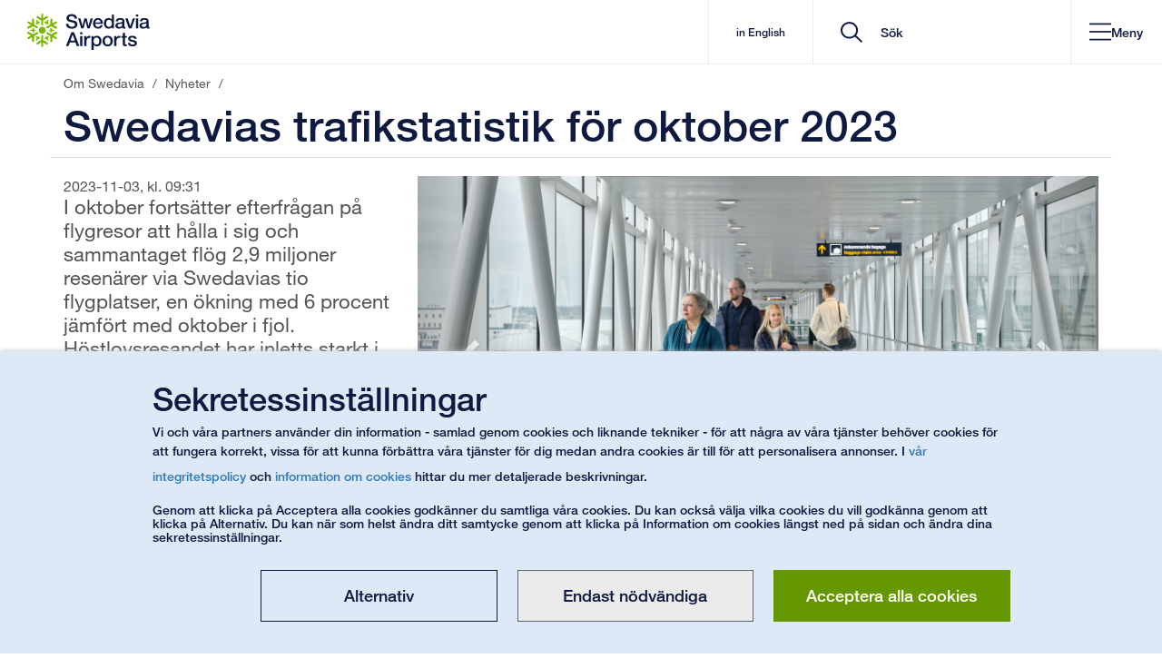

--- FILE ---
content_type: text/html; charset=utf-8
request_url: https://www.swedavia.se/om-swedavia/nyheter/swedavias-trafikstatistik-for-oktober-2023/
body_size: 48315
content:


<!DOCTYPE html>
<html lang="sv" class=" notranslate">
<head>
    


<meta charset="utf-8"/>
<meta http-equiv="X-UA-Compatible" content="IE=edge">
<meta name="mobile-web-app-capable" content="yes">
<meta name="apple-itunes-app" content="app-id=650814839">
<meta name="google" content="notranslate"/>
<link rel="shortcut icon" href="/favicon.ico" type="image/x-icon">
<link rel="manifest" href="/manifest.json">
<link rel="icon" sizes="192x192" href="/Static/img/Icons/android-touch-icon.png">
<link rel="apple-touch-icon" href="/Static/img/Icons/apple-touch-icon.png" />
<link rel="apple-touch-icon" sizes="57x57" href="/Static/img/Icons/apple-touch-icon-57x57.png">
<link rel="apple-touch-icon" sizes="60x60" href="/Static/img/Icons/apple-touch-icon-60x60.png">
<link rel="apple-touch-icon" sizes="72x72" href="/Static/img/Icons/apple-touch-icon-72x72.png">
<link rel="apple-touch-icon" sizes="76x76" href="/Static/img/Icons/apple-touch-icon-76x76.png">
<link rel="apple-touch-icon" sizes="114x114" href="/Static/img/Icons/apple-touch-icon-114x114.png">
<link rel="apple-touch-icon" sizes="120x120" href="/Static/img/Icons/apple-touch-icon-120x120.png">
<link rel="apple-touch-icon" sizes="144x144" href="/Static/img/Icons/apple-touch-icon-144x144.png">
<link rel="apple-touch-icon" sizes="152x152" href="/Static/img/Icons/apple-touch-icon-152x152.png">
<link rel="apple-touch-icon" sizes="180x180" href="/Static/img/Icons/apple-touch-icon-180x180.png">
<link href="https://www.swedavia.se/om-swedavia/nyheter/swedavias-trafikstatistik-for-oktober-2023/" rel="canonical" />
    <meta name="viewport" content="width=device-width, initial-scale=1, maximum-scale=5, user-scalable=yes">
<meta name="application-name" content="Swedavias trafikstatistik f&#xF6;r oktober 2023 | Om Swedavia" />
<meta name="msapplication-TileColor" content="#FFFFFF" />
<meta name="msapplication-square70x70logo" content="/Static/img/Icons/msapplication-70x70.png" />
<meta name="msapplication-square150x150logo" content="/Static/img/Icons/msapplication-150x150.png" />
<meta name="msapplication-wide310x150logo" content="/Static/img/Icons/msapplication-310x150.png" />
<meta name="msapplication-square310x310logo" content="/Static/img/Icons/msapplication-310x310.png" />
<meta name="msvalidate.01" content="4B231092BC3EC600C869382FC5194FD7" />

<meta name="description" content="I oktober forts&#xE4;tter efterfr&#xE5;gan p&#xE5; flygresor att h&#xE5;lla i sig och sammantaget fl&#xF6;g 2,9 miljoner resen&#xE4;rer via Swedavias tio flygplatser, en &#xF6;kning med 6 procent j&#xE4;mf&#xF6;rt med oktober i fjol. H&#xF6;stlovsresandet har inletts starkt i slutet av m&#xE5;naden och efterfr&#xE5;gan forts&#xE4;tter att vara h&#xF6;gre f&#xF6;r utrikesresor inom Europa medan trenden med en svagare &#xE5;terh&#xE4;mtning f&#xF6;r inrikesresandet best&#xE5;r. Under oktober har bland annat Wizz Air etablerat sig som nytt flygbolag p&#xE5; Stockholm Arlanda Airport samtidigt som ett flertal nya internationella flyglinjer st&#xE4;rker utbudet i samband med flygbolagens vintertrafikprogram. Flera charternyheter tillkommer ocks&#xE5; p&#xE5; Swedavias regionala flygplatser, d&#xE4;ribland TUI:s charterlinje fr&#xE5;n Lule&#xE5; Airport till Teneriffa i b&#xF6;rjan av november." />
<meta content="I oktober forts&#xE4;tter efterfr&#xE5;gan p&#xE5; flygresor att h&#xE5;lla i sig och sammantaget fl&#xF6;g 2,9 miljoner resen&#xE4;rer via Swedavias tio flygplatser, en &#xF6;kning med 6 procent j&#xE4;mf&#xF6;rt med oktober i fjol. H&#xF6;stlovsresandet har inletts starkt i slutet av m&#xE5;naden och efterfr&#xE5;gan forts&#xE4;tter att vara h&#xF6;gre f&#xF6;r utrikesresor inom Europa medan trenden med en svagare &#xE5;terh&#xE4;mtning f&#xF6;r inrikesresandet best&#xE5;r. Under oktober har bland annat Wizz Air etablerat sig som nytt flygbolag p&#xE5; Stockholm Arlanda Airport samtidigt som ett flertal nya internationella flyglinjer st&#xE4;rker utbudet i samband med flygbolagens vintertrafikprogram. Flera charternyheter tillkommer ocks&#xE5; p&#xE5; Swedavias regionala flygplatser, d&#xE4;ribland TUI:s charterlinje fr&#xE5;n Lule&#xE5; Airport till Teneriffa i b&#xF6;rjan av november." property="og:description">
<meta content="Swedavias trafikstatistik f&#xF6;r oktober 2023" property="og:title">
<meta content="https://swedavia.imagevault.media/publishedmedia/tkard9b1xl86khw4guk8/230207_Resena-r_boarding_02.png" property="og:image" />

<link href="https://www.swedavia.com/about-swedavia/news/swedavias-traffic-statistics-for-october-2023/" hreflang="en" rel="alternate" /><link href="https://www.swedavia.se/om-swedavia/nyheter/swedavias-trafikstatistik-for-oktober-2023/" hreflang="sv" rel="alternate" />


<meta name='pageid' content='3172782' />

    <meta name="facebook-domain-verification" content="jrwjm2xr1lrqtpbb0vsrmclluv5iwv" />

<title>Swedavias trafikstatistik f&#xF6;r oktober 2023 | Om Swedavia</title>
    <link rel="stylesheet" href="/bundles/site.css?v=1MFC7IGa4hjYdc9QhQScUe8IEAo" />
<script>
!function(T,l,y){var S=T.location,k="script",D="instrumentationKey",C="ingestionendpoint",I="disableExceptionTracking",E="ai.device.",b="toLowerCase",w="crossOrigin",N="POST",e="appInsightsSDK",t=y.name||"appInsights";(y.name||T[e])&&(T[e]=t);var n=T[t]||function(d){var g=!1,f=!1,m={initialize:!0,queue:[],sv:"5",version:2,config:d};function v(e,t){var n={},a="Browser";return n[E+"id"]=a[b](),n[E+"type"]=a,n["ai.operation.name"]=S&&S.pathname||"_unknown_",n["ai.internal.sdkVersion"]="javascript:snippet_"+(m.sv||m.version),{time:function(){var e=new Date;function t(e){var t=""+e;return 1===t.length&&(t="0"+t),t}return e.getUTCFullYear()+"-"+t(1+e.getUTCMonth())+"-"+t(e.getUTCDate())+"T"+t(e.getUTCHours())+":"+t(e.getUTCMinutes())+":"+t(e.getUTCSeconds())+"."+((e.getUTCMilliseconds()/1e3).toFixed(3)+"").slice(2,5)+"Z"}(),iKey:e,name:"Microsoft.ApplicationInsights."+e.replace(/-/g,"")+"."+t,sampleRate:100,tags:n,data:{baseData:{ver:2}}}}var h=d.url||y.src;if(h){function a(e){var t,n,a,i,r,o,s,c,u,p,l;g=!0,m.queue=[],f||(f=!0,t=h,s=function(){var e={},t=d.connectionString;if(t)for(var n=t.split(";"),a=0;a<n.length;a++){var i=n[a].split("=");2===i.length&&(e[i[0][b]()]=i[1])}if(!e[C]){var r=e.endpointsuffix,o=r?e.location:null;e[C]="https://"+(o?o+".":"")+"dc."+(r||"services.visualstudio.com")}return e}(),c=s[D]||d[D]||"",u=s[C],p=u?u+"/v2/track":d.endpointUrl,(l=[]).push((n="SDK LOAD Failure: Failed to load Application Insights SDK script (See stack for details)",a=t,i=p,(o=(r=v(c,"Exception")).data).baseType="ExceptionData",o.baseData.exceptions=[{typeName:"SDKLoadFailed",message:n.replace(/\./g,"-"),hasFullStack:!1,stack:n+"\nSnippet failed to load ["+a+"] -- Telemetry is disabled\nHelp Link: https://go.microsoft.com/fwlink/?linkid=2128109\nHost: "+(S&&S.pathname||"_unknown_")+"\nEndpoint: "+i,parsedStack:[]}],r)),l.push(function(e,t,n,a){var i=v(c,"Message"),r=i.data;r.baseType="MessageData";var o=r.baseData;return o.message='AI (Internal): 99 message:"'+("SDK LOAD Failure: Failed to load Application Insights SDK script (See stack for details) ("+n+")").replace(/\"/g,"")+'"',o.properties={endpoint:a},i}(0,0,t,p)),function(e,t){if(JSON){var n=T.fetch;if(n&&!y.useXhr)n(t,{method:N,body:JSON.stringify(e),mode:"cors"});else if(XMLHttpRequest){var a=new XMLHttpRequest;a.open(N,t),a.setRequestHeader("Content-type","application/json"),a.send(JSON.stringify(e))}}}(l,p))}function i(e,t){f||setTimeout(function(){!t&&m.core||a()},500)}var e=function(){var n=l.createElement(k);n.src=h;var e=y[w];return!e&&""!==e||"undefined"==n[w]||(n[w]=e),n.onload=i,n.onerror=a,n.onreadystatechange=function(e,t){"loaded"!==n.readyState&&"complete"!==n.readyState||i(0,t)},n}();y.ld<0?l.getElementsByTagName("head")[0].appendChild(e):setTimeout(function(){l.getElementsByTagName(k)[0].parentNode.appendChild(e)},y.ld||0)}try{m.cookie=l.cookie}catch(p){}function t(e){for(;e.length;)!function(t){m[t]=function(){var e=arguments;g||m.queue.push(function(){m[t].apply(m,e)})}}(e.pop())}var n="track",r="TrackPage",o="TrackEvent";t([n+"Event",n+"PageView",n+"Exception",n+"Trace",n+"DependencyData",n+"Metric",n+"PageViewPerformance","start"+r,"stop"+r,"start"+o,"stop"+o,"addTelemetryInitializer","setAuthenticatedUserContext","clearAuthenticatedUserContext","flush"]),m.SeverityLevel={Verbose:0,Information:1,Warning:2,Error:3,Critical:4};var s=(d.extensionConfig||{}).ApplicationInsightsAnalytics||{};if(!0!==d[I]&&!0!==s[I]){var c="onerror";t(["_"+c]);var u=T[c];T[c]=function(e,t,n,a,i){var r=u&&u(e,t,n,a,i);return!0!==r&&m["_"+c]({message:e,url:t,lineNumber:n,columnNumber:a,error:i}),r},d.autoExceptionInstrumented=!0}return m}(y.cfg);function a(){y.onInit&&y.onInit(n)}(T[t]=n).queue&&0===n.queue.length?(n.queue.push(a),n.trackPageView({})):a()}(window,document,{src: "https://js.monitor.azure.com/scripts/b/ai.2.gbl.min.js", crossOrigin: "anonymous", cfg: { instrumentationKey:'524e98fe-15d2-4d47-8397-a1bea690de49' }});
</script>


        <script type="module" crossorigin src="/Static/Vue3/entry/mapsindoorpoimap-GDMUQmQr.js"></script>
        <script type="module" crossorigin src="/Static/Vue3/entry/jobadslisting-Dcruq1G_.js"></script>
        <script type="module" crossorigin src="/Static/Vue3/entry/mapsindoorblock-aAAKo7iR.js"></script>
        <script type="module" crossorigin src="/Static/Vue3/entry/businfo-Dh9nU3Cq.js"></script>
        <script type="module" crossorigin src="/Static/Vue3/entry/slotadvicebloc-NIzgvu4v.js"></script>
        <script type="module" crossorigin src="/Static/Vue3/entry/pressreleasesubscriptionform-BzW6_J7t.js"></script>
        <script type="module" crossorigin src="/Static/Vue3/entry/parkingprebooking-GuZk6Zvn.js"></script>
        <script type="module" crossorigin src="/Static/Vue3/entry/parkingwrapperblock-CIbc3_YK.js"></script>
        <script type="module" crossorigin src="/Static/Vue3/entry/googlemapsblock-D3F6NIlm.js"></script>
        <script type="module" crossorigin src="/Static/Vue3/entry/mypages-B9yjGhtm.js"></script>
        <script type="module" crossorigin src="/Static/Vue3/entry/searchresultpage-BRnmTrNM.js"></script>
        <script type="module" crossorigin src="/Static/Vue3/entry/modalblock-DqUt2O5b.js"></script>
        <script type="module" crossorigin src="/Static/Vue3/entry/parkingmappopover-BcoRiEbX.js"></script>
        <script type="module" crossorigin src="/Static/Vue3/entry/medialistning-Bd1rfT_l.js"></script>
        <script type="module" crossorigin src="/Static/Vue3/entry/presslistning-B76YAG0r.js"></script>
        <script type="module" crossorigin src="/Static/Vue3/entry/importantannouncements-BUfSHX5O.js"></script>
        <script type="module" crossorigin src="/Static/Vue3/entry/datetimerangeblockelement-ylo3YKtt.js"></script>
        <script type="module" crossorigin src="/Static/Vue3/entry/rfblist-DR3X9MpJ.js"></script>
        <script type="module" crossorigin src="/Static/Vue3/entry/filterblock-CjOnNgv8.js"></script>
        <script type="module" crossorigin src="/Static/Vue3/entry/quicksearch-DFbBr1Kh.js"></script>
        <script type="module" crossorigin src="/Static/Vue3/entry/parkinglistpage-HuLAzBF8.js"></script>
        <script type="module" crossorigin src="/Static/Vue3/entry/destinationswrapperblock-Cay95d0e.js"></script>
        <script type="module" crossorigin src="/Static/Vue3/entry/airtrafficfeescalculator-pk5Dvkrl.js"></script>
        <script type="module" crossorigin src="/Static/Vue3/entry/flightslisting-DDXuVl4V.js"></script>
        <script type="module" crossorigin src="/Static/Vue3/entry/socialmediabanner-PNfOoTaT.js"></script>
        <script type="module" crossorigin src="/Static/Vue3/entry/linksectionblock-D8xtw7ad.js"></script>
        <script type="module" crossorigin src="/Static/Vue3/entry/parkingmanageprebooking-Dnir3ktl.js"></script>
        <script type="module" crossorigin src="/Static/Vue3/entry/tabblock-Dk7wlHDV.js"></script>
        <script type="module" crossorigin src="/Static/Vue3/entry/destinationslisting-C-tuJRXK.js"></script>
        <script type="module" crossorigin src="/Static/Vue3/entry/quiz-D6uqmS7r.js"></script>
        <script type="module" crossorigin src="/Static/Vue3/entry/destinationsdirectory-C9S6sBRZ.js"></script>
        <script type="module" crossorigin src="/Static/Vue3/entry/cookiedisclaimer-DI5j8JYW.js"></script>
        <script type="module" crossorigin src="/Static/Vue3/entry/flipcard-BKv46eJ0.js"></script>
        <script type="module" crossorigin src="/Static/Vue3/entry/queuetimes-DoP5C3N9.js"></script>
        <script type="module" crossorigin src="/Static/Vue3/entry/airportselector-G-yt016l.js"></script>
    
<link rel='stylesheet' href="/bundles/Vue3CssBundle.css?v=DvTM7QR50gncgtFpBvN5z3uPslE">


    
</head>

<body data-airportiatacode="SWEDAVIA"
      data-airporticaocode="SWEDAVIA"

      data-is-mobile-context=""
      data-is-mobile-darkmode="False"
      id="NewsPage"
      class="">

    

    <a href="#MainContent" id="MainContentNavigator" accesskey="S" title="G&#xE5; till inneh&#xE5;ll" tabindex="0" aria-label="G&#xE5; till inneh&#xE5;ll">G&#xE5; till inneh&#xE5;ll</a>
<a href="/om-swedavia/" accesskey="1" title="G&#xE5; till startsida" tabindex="-1" aria-label="G&#xE5; till startsida"></a>

        <a href="/om-swedavia/kontakt/" aria-label="G&#xE5; till kontakt" accesskey="5" title="G&#xE5; till kontakt" tabindex="-1"></a>
<div id="Body" class="">

<div id="v__importantannouncements"></div>


<header id="header" class="
    
    
    
">

        <div class="headerItems">
            

    <nav id="MobileMenu" aria-label="header navigation mobile" ng-cloak>
        <div id="MobileMenuContainer">

            <div class="startAndClose">
                <div class="startpage-cell visible-xs">
                    <div class="startpage-link">

        <svg xmlns="http://www.w3.org/2000/svg" width="25" height="28" viewBox="0 0 25 28" fill="none">
            <path fill-rule="evenodd" clip-rule="evenodd" d="M15.1239 13.7714C15.1239 15.3735 13.8283 16.6722 12.2295 16.6722C10.632 16.6722 9.33594 15.3735 9.33594 13.7714C9.33594 12.1703 10.632 10.8711 12.2295 10.8711C13.8283 10.8711 15.1239 12.1703 15.1239 13.7714Z" fill="#0F1A41" />
            <path fill-rule="evenodd" clip-rule="evenodd" d="M16.7691 2.37774C16.8522 2.50887 16.9145 2.67435 16.9145 2.86935V2.88629C16.9145 3.12435 16.7836 3.39823 16.5286 3.555L13.0329 5.79242V8.93468V8.94774C13.0329 9.20129 12.9069 9.42919 12.7379 9.5521C12.5703 9.67742 12.3873 9.71952 12.2246 9.72145C12.0618 9.71952 11.8803 9.67742 11.7127 9.5521C11.5422 9.42823 11.4181 9.20129 11.4181 8.94677V8.93613V8.93419V5.79242L7.92389 3.555C7.66554 3.39726 7.53516 3.12339 7.53516 2.88532V2.87177V2.86839C7.5366 2.67435 7.59697 2.50887 7.68147 2.37581C7.80896 2.17935 8.04365 1.96984 8.39278 1.96161H8.40051H8.40196C8.55359 1.96161 8.71149 2.01 8.85153 2.1L11.4181 3.74274V0.795484V0.78629V0.790645C11.4162 0.781936 11.4181 0.776129 11.4181 0.776129V0.772742C11.4181 0.518226 11.5442 0.29129 11.7127 0.167419C11.8803 0.0420968 12.0618 0.000483871 12.226 0C12.3873 0.000483871 12.5703 0.0420968 12.7379 0.167419C12.9069 0.29129 13.0329 0.518226 13.0329 0.772742V0.78629V3.74274L15.5991 2.10097C15.7396 2.01 15.897 1.96161 16.0486 1.96161H16.0535C16.404 1.96742 16.6416 2.17935 16.7691 2.37677V2.37774Z" fill="#0F1A41" />
            <path fill-rule="evenodd" clip-rule="evenodd" d="M4.65008 4.13183C4.80605 4.1265 4.97845 4.15409 5.14891 4.25086C5.15229 4.25328 5.15712 4.2557 5.1634 4.25909C5.36911 4.3786 5.53958 4.62925 5.5473 4.92973L5.73418 9.08086L8.45 10.6525C8.45338 10.6539 8.45627 10.6559 8.4611 10.6588C8.6813 10.7865 8.81362 11.0086 8.83583 11.2171C8.86143 11.4257 8.80541 11.6042 8.72428 11.7475C8.64316 11.8868 8.51567 12.0238 8.32444 12.1065C8.13128 12.1921 7.87293 12.1873 7.65322 12.0605C7.64839 12.0581 7.64356 12.0552 7.64356 12.0552L7.64211 12.0542L4.92726 10.4841L1.24517 12.3968C0.980542 12.541 0.679215 12.5183 0.472052 12.3992C0.467223 12.3949 0.460945 12.393 0.457565 12.3901C0.290482 12.2923 0.178933 12.1554 0.105533 12.0175C-0.00118758 11.8075 -0.06493 11.4997 0.104084 11.193C0.105533 11.1886 0.106981 11.1867 0.106981 11.1867V11.1862V11.1847C0.183762 11.0536 0.303038 10.9399 0.451287 10.8639L3.15503 9.45925L0.607746 7.98489L0.599537 7.98005L0.602917 7.98199C0.596639 7.9786 0.589879 7.9757 0.58843 7.97328C0.368712 7.84602 0.234466 7.62247 0.212253 7.41489C0.188591 7.20634 0.242675 7.02779 0.323802 6.88505C0.406861 6.7457 0.532414 6.60731 0.725573 6.52457C0.9168 6.44038 1.17515 6.44376 1.3968 6.57102C1.3997 6.57344 1.40453 6.57634 1.40791 6.57876L3.96292 8.05602L3.82577 5.00957C3.81805 4.84167 3.85475 4.68054 3.93104 4.54892C3.93298 4.54457 3.93442 4.54215 3.93298 4.54554C4.11455 4.24263 4.41587 4.14344 4.65008 4.13086V4.13183Z" fill="#0F1A41" />
            <path fill-rule="evenodd" clip-rule="evenodd" d="M0.10709 15.5255C0.179042 15.3886 0.290591 15.2512 0.459605 15.1539C0.462502 15.151 0.467331 15.1486 0.473609 15.1452C0.679323 15.0262 0.9821 15.002 1.24528 15.1467L4.92592 17.0604L7.64222 15.4883C7.64512 15.4878 7.6485 15.4859 7.65332 15.483C7.87304 15.3552 8.13139 15.3518 8.32262 15.4365C8.5153 15.5188 8.64278 15.6567 8.72584 15.7984C8.80552 15.9393 8.86153 16.1178 8.83594 16.3254C8.81373 16.5354 8.67997 16.758 8.45976 16.8852C8.45493 16.8881 8.45011 16.8905 8.45011 16.8905H8.44866L5.73381 18.4626L5.54741 22.6118C5.53968 22.9157 5.36874 23.1649 5.16158 23.2854C5.15675 23.2883 5.15192 23.2907 5.14709 23.2926C4.97856 23.3889 4.80616 23.418 4.64826 23.4122C4.41598 23.3996 4.11755 23.3014 3.93598 23.0028C3.9326 22.998 3.93115 22.996 3.93115 22.996V22.9955V22.9946C3.85486 22.8634 3.81816 22.7023 3.82588 22.5354L3.96302 19.487L1.41574 20.9614L1.40802 20.9647L1.41091 20.9628C1.40463 20.9676 1.39836 20.9701 1.39643 20.9715C1.17526 21.0993 0.91546 21.1036 0.725681 21.0175C0.532522 20.9352 0.406969 20.7978 0.322462 20.657C0.242784 20.5147 0.188217 20.3367 0.212362 20.1291C0.234575 19.9201 0.368337 19.697 0.588538 19.5702C0.591436 19.5678 0.596265 19.5649 0.599645 19.5625L3.15465 18.0857L0.452844 16.6801C0.303146 16.6036 0.183388 16.4909 0.10709 16.3588C0.10371 16.3544 0.10371 16.3515 0.105641 16.3544C-0.0653043 16.0476 -0.00156191 15.736 0.105641 15.5265L0.10709 15.5255Z" fill="#0F1A41" />
            <path fill-rule="evenodd" clip-rule="evenodd" d="M7.68586 25.1665C7.6028 25.0353 7.54051 24.8703 7.53906 24.6753V24.6584C7.54051 24.4199 7.66993 24.1465 7.92635 23.9892L11.422 21.7523V18.6091V18.597C11.422 18.3429 11.5466 18.1155 11.7156 17.9926C11.8847 17.8663 12.0662 17.8247 12.2304 17.8242C12.3912 17.8247 12.5747 17.8673 12.7423 17.9926C12.9127 18.1165 13.0368 18.3429 13.0368 18.5979V18.6091V18.6105V21.7523L16.5311 23.9892C16.7894 24.1465 16.9184 24.4199 16.9198 24.6594C16.9198 24.6666 16.9198 24.6715 16.9184 24.6763C16.9184 24.8703 16.8561 25.0353 16.7735 25.1679C16.646 25.3653 16.4099 25.5744 16.0622 25.5826H16.0545H16.053C15.9014 25.5826 15.7435 25.5357 15.6034 25.4442L13.0368 23.801V26.7492V26.7579V26.7541V26.7686V26.7724C13.0368 27.0274 12.9108 27.2539 12.7423 27.3768C12.5747 27.5026 12.3912 27.5437 12.229 27.5457C12.0662 27.5437 11.8847 27.5026 11.7171 27.3768C11.5466 27.2534 11.422 27.0265 11.422 26.7724V26.7579V23.801L8.85592 25.4437C8.7154 25.5347 8.55798 25.5826 8.4049 25.5826H8.40007C8.04948 25.5768 7.81335 25.3663 7.68586 25.1674V25.1665Z" fill="#0F1A41" />
            <path fill-rule="evenodd" clip-rule="evenodd" d="M19.7999 23.4124C19.6454 23.4172 19.4716 23.3892 19.3026 23.2929C19.2977 23.29 19.2929 23.2871 19.2881 23.2846C19.0828 23.1646 18.9104 22.914 18.9027 22.6121L18.7178 18.4634L15.9995 16.8908C15.9981 16.8893 15.9952 16.8879 15.9904 16.8855C15.7702 16.7577 15.6379 16.5346 15.6156 16.3271C15.59 16.1185 15.6461 15.9395 15.7257 15.7967C15.8083 15.6564 15.9344 15.519 16.1275 15.4367C16.3202 15.3511 16.5785 15.3564 16.7983 15.4832C16.8031 15.4861 16.8079 15.4885 16.8094 15.4895L19.5242 17.0596L23.2049 15.1469C23.4709 15.0022 23.7723 15.0259 23.978 15.145C23.9842 15.1488 23.9891 15.1513 23.9939 15.1542C24.1595 15.2514 24.2725 15.3879 24.3459 15.5267C24.4512 15.7363 24.515 16.044 24.3474 16.3503C24.3459 16.3561 24.3445 16.3571 24.3445 16.3571V16.3585L24.343 16.36C24.2677 16.4901 24.147 16.6038 23.9987 16.6793L21.295 18.085L23.8437 19.5584L23.8519 19.5627L23.8471 19.5613C23.8548 19.5642 23.8597 19.5685 23.863 19.5705C24.0832 19.6982 24.217 19.9208 24.2378 20.1284C24.2634 20.3379 24.2073 20.515 24.1277 20.6582C24.0446 20.7975 23.9171 20.9355 23.7259 21.0187C23.5332 21.1038 23.2749 21.099 23.0547 20.9717C23.0518 20.9693 23.0469 20.9679 23.0436 20.9645L20.4886 19.4872L20.6238 22.5337C20.6334 22.7016 20.5967 22.8622 20.5204 22.9958C20.517 22.9987 20.5156 23.0011 20.517 22.9987C20.3369 23.2996 20.0356 23.4003 19.8014 23.4124H19.7999Z" fill="#0F1A41" />
            <path fill-rule="evenodd" clip-rule="evenodd" d="M24.3446 12.0187C24.2712 12.1561 24.1596 12.2925 23.9926 12.3917C23.9892 12.3941 23.9844 12.3956 23.9781 12.399C23.7724 12.518 23.4696 12.5417 23.205 12.3971L19.5243 10.4838L16.808 12.0559C16.808 12.0559 16.8032 12.0593 16.7984 12.0617C16.5786 12.189 16.3188 12.1929 16.1276 12.1082C15.9364 12.025 15.8084 11.8875 15.7258 11.7472C15.6447 11.605 15.5901 11.4259 15.6157 11.2183C15.638 11.0083 15.7703 10.7867 15.9905 10.6585C15.9953 10.6561 16.0001 10.6537 16.0001 10.6537L16.0016 10.6532L18.7159 9.08157L18.9028 4.93141C18.9105 4.62899 19.0829 4.37931 19.2882 4.25931C19.2949 4.25544 19.2998 4.25302 19.3027 4.25157C19.4717 4.15479 19.6455 4.12576 19.8015 4.13157C20.0362 4.14415 20.3341 4.24286 20.5157 4.54189C20.5191 4.54624 20.5191 4.5477 20.5191 4.5477V4.54866C20.5191 4.54866 20.5191 4.54915 20.5205 4.54915C20.5954 4.68028 20.634 4.84141 20.6258 5.00834L20.4887 8.05673L23.0359 6.58334L23.0441 6.57947L23.0408 6.58189C23.047 6.5756 23.0519 6.57318 23.0553 6.57173C23.275 6.44447 23.5348 6.44108 23.726 6.52576C23.9172 6.60899 24.0447 6.74641 24.1278 6.88624C24.2074 7.0285 24.2635 7.20802 24.2379 7.4156C24.2157 7.62366 24.0833 7.84673 23.8631 7.97399C23.8602 7.97592 23.8554 7.97834 23.8506 7.98076L21.2951 9.45947L23.9969 10.8637C24.1471 10.9406 24.2683 11.0533 24.3446 11.1854C24.346 11.1898 24.348 11.1922 24.346 11.1898C24.517 11.498 24.4513 11.8082 24.3446 12.0182V12.0187Z" fill="#0F1A41" />
            <path fill-rule="evenodd" clip-rule="evenodd" d="M18.8577 11.8098C18.7891 11.8538 18.7302 11.9109 18.6809 11.9937C18.6775 11.9985 18.6742 12.0038 18.6713 12.0087C18.5979 12.1369 18.5897 12.3537 18.6949 12.5071L19.1923 13.2871H18.3076C18.1338 13.2803 17.9585 13.3964 17.8967 13.5213C17.8455 13.6113 17.8296 13.695 17.8281 13.7748C17.8296 13.9108 17.8774 14.0859 18.0652 14.203C18.1386 14.2466 18.2265 14.2674 18.3096 14.2664H19.1923L18.6969 15.0459C18.6901 15.0551 18.6872 15.0619 18.6824 15.0687C18.6027 15.1998 18.5979 15.375 18.6491 15.494C18.6983 15.6145 18.7746 15.69 18.8577 15.7437C18.8721 15.7538 18.8784 15.7563 18.8784 15.7563C18.9629 15.8046 19.0682 15.839 19.2005 15.825C19.3309 15.8143 19.4792 15.7253 19.5574 15.5975L20.4053 14.2674H21.574C21.7507 14.2727 21.9231 14.1575 21.9868 14.0327C22.0346 13.9446 22.0535 13.8585 22.0535 13.7729C22.0535 13.6442 22.0057 13.4671 21.8164 13.3504C21.7444 13.3079 21.657 13.2866 21.5725 13.2871H20.4053L19.5574 11.9574C19.5144 11.8892 19.454 11.8287 19.3835 11.79C19.1715 11.6738 18.9789 11.7329 18.8577 11.8098Z" fill="#0F1A41" />
            <path fill-rule="evenodd" clip-rule="evenodd" d="M13.8443 7.03691C13.8477 7.11675 13.868 7.19804 13.9143 7.28078C13.9177 7.2861 13.9211 7.29191 13.924 7.29627C13.9974 7.42449 14.1809 7.5411 14.3673 7.52514L15.2886 7.48352L14.8468 8.25094C14.7531 8.39998 14.7671 8.60901 14.8439 8.72514C14.8965 8.81417 14.9603 8.8703 15.0288 8.91143C15.1467 8.9782 15.322 9.02514 15.518 8.91965C15.5914 8.87707 15.6518 8.81223 15.6933 8.74062L16.1366 7.97369L16.562 8.79433C16.5669 8.80352 16.5702 8.80981 16.5731 8.81659C16.6465 8.95207 16.7962 9.04401 16.9242 9.05901C17.0531 9.07643 17.1565 9.04885 17.2444 9.00336C17.2603 8.99514 17.2651 8.99175 17.2651 8.99175C17.3496 8.94191 17.4322 8.86836 17.4868 8.74691C17.5423 8.62739 17.5409 8.45369 17.4675 8.32352L16.7422 6.92127L17.3274 5.90756C17.4197 5.75756 17.4071 5.54901 17.3303 5.43191C17.2796 5.3453 17.2139 5.28675 17.1391 5.24465C17.0275 5.17933 16.8523 5.13239 16.6562 5.23836C16.5828 5.27901 16.5205 5.34481 16.4795 5.41885L15.8956 6.43159L14.3209 6.50272C14.2412 6.50562 14.1582 6.52739 14.0896 6.56901C13.8844 6.6953 13.838 6.89223 13.8443 7.03691Z" fill="#0F1A41" />
            <path fill-rule="evenodd" clip-rule="evenodd" d="M7.21561 8.99921C7.28756 9.03598 7.3653 9.05921 7.46285 9.05921L7.47396 9.06018C7.62703 9.06018 7.81826 8.95953 7.89939 8.79018L8.3253 7.97002L8.76667 8.73647C8.8478 8.89131 9.03613 8.98373 9.17472 8.97598C9.27661 8.97598 9.35822 8.94744 9.42824 8.90921C9.54462 8.8405 9.67355 8.71131 9.67983 8.48873C9.67983 8.40405 9.65472 8.31744 9.61319 8.24631L9.17134 7.47889L10.0927 7.52002H10.1183C10.2728 7.52437 10.4259 7.44115 10.5041 7.33711C10.5824 7.23405 10.6109 7.1305 10.6157 7.03179V7.00808C10.6142 6.90986 10.5935 6.80098 10.5152 6.69357C10.4404 6.58518 10.2888 6.5005 10.1391 6.49808L8.56434 6.42647L7.98051 5.41228C7.89794 5.25695 7.71154 5.16502 7.57102 5.17228C7.47058 5.17324 7.388 5.19937 7.31315 5.24292C7.20305 5.30776 7.07363 5.43744 7.06736 5.6605C7.06736 5.74469 7.0915 5.83131 7.13448 5.90389L7.71782 6.91663L6.99251 8.31744C6.95581 8.38905 6.93359 8.47131 6.93359 8.5526C6.93987 8.79453 7.08812 8.93292 7.21561 8.99921Z" fill="#0F1A41" />
            <path fill-rule="evenodd" clip-rule="evenodd" d="M5.59425 15.7359C5.66137 15.6914 5.72174 15.6343 5.77099 15.552C5.77437 15.5472 5.77582 15.5409 5.7792 15.5361C5.85405 15.4083 5.86226 15.1925 5.75506 15.0382L5.2596 14.2582H6.14234C6.31811 14.2649 6.49147 14.1483 6.55377 14.024C6.60496 13.9345 6.62089 13.8503 6.62234 13.7704C6.62089 13.6349 6.57453 13.4593 6.38669 13.3422C6.31135 13.2991 6.2254 13.2783 6.14234 13.2788H5.25767L5.75506 12.4993C5.76133 12.4901 5.76471 12.4833 5.76809 12.477C5.84922 12.3454 5.85405 12.1703 5.80286 12.0512C5.75361 11.9307 5.67731 11.8553 5.59425 11.8011C5.57976 11.7924 5.57349 11.7895 5.57349 11.7895C5.48898 11.7406 5.38371 11.7062 5.25139 11.7198C5.12101 11.7309 4.97083 11.8195 4.89453 11.9472L4.04657 13.2783H2.87795C2.70121 13.272 2.52882 13.3882 2.46508 13.5125C2.41582 13.6006 2.39844 13.6867 2.39844 13.7724C2.39844 13.9011 2.44624 14.0782 2.63409 14.1953C2.70749 14.2374 2.79538 14.2591 2.87795 14.2582H4.04657L4.89453 15.5878C4.93751 15.6561 4.99642 15.7161 5.06838 15.7567C5.28037 15.8709 5.47304 15.8128 5.59425 15.7359Z" fill="#0F1A41" />
            <path fill-rule="evenodd" clip-rule="evenodd" d="M10.6113 20.5078C10.6065 20.4279 10.5877 20.3467 10.5413 20.2634C10.5379 20.2586 10.535 20.2533 10.5317 20.2479C10.4583 20.1197 10.2748 20.0041 10.0884 20.0196L9.16554 20.0612L9.60883 19.2933C9.70107 19.1452 9.68658 18.9352 9.61173 18.8196C9.5591 18.73 9.49535 18.6749 9.42678 18.6342C9.30896 18.5675 9.13366 18.52 8.93761 18.625C8.86421 18.6676 8.80191 18.732 8.76087 18.8046L8.31902 19.572L7.89358 18.7499C7.88876 18.7412 7.88537 18.7344 7.88055 18.7276C7.80763 18.5926 7.65938 18.5017 7.53189 18.4857C7.40248 18.4683 7.29914 18.4963 7.2098 18.5418C7.19531 18.5496 7.18904 18.5529 7.18904 18.5529C7.10453 18.6028 7.02147 18.6763 6.96884 18.7978C6.9133 18.9168 6.91475 19.091 6.9867 19.2212L7.71346 20.6234L7.12867 21.6371C7.03596 21.7867 7.04851 21.9952 7.12529 22.1123C7.17648 22.1999 7.24167 22.2575 7.31507 22.3C7.42662 22.3649 7.60336 22.4123 7.79942 22.3068C7.87137 22.2652 7.93511 22.1999 7.97664 22.1268L8.55998 21.1131L10.1333 21.0429C10.2129 21.0386 10.2955 21.0168 10.366 20.9762C10.5698 20.8494 10.6162 20.6525 10.6113 20.5078Z" fill="#0F1A41" />
            <path fill-rule="evenodd" clip-rule="evenodd" d="M17.2367 18.5458C17.1652 18.5091 17.085 18.4853 16.9894 18.4844H16.972C16.8252 18.4844 16.6326 18.5845 16.5543 18.7549L16.1274 19.5745L15.6856 18.8076C15.6045 18.6528 15.4161 18.5608 15.2775 18.5681C15.1742 18.5691 15.0945 18.5971 15.024 18.6363C14.9076 18.7045 14.7787 18.8328 14.7724 19.0553C14.7724 19.141 14.798 19.2261 14.8391 19.2987L15.2809 20.0657L14.3596 20.0241H14.3325C14.1794 20.0197 14.0264 20.1029 13.9481 20.2065C13.8685 20.3105 13.8414 20.4136 13.8366 20.5118C13.8351 20.5302 13.8366 20.536 13.8366 20.536C13.8366 20.6342 13.8588 20.7426 13.937 20.8505C14.0119 20.9594 14.1635 21.0441 14.3132 21.0465L15.8865 21.1176L16.4718 22.1318C16.5543 22.2871 16.7407 22.38 16.8798 22.3718C16.9817 22.3718 17.0647 22.3442 17.1381 22.3011C17.2497 22.2363 17.3786 22.1066 17.3849 21.8841C17.3849 21.8003 17.3612 21.7132 17.3183 21.6402L16.733 20.6279L17.4598 19.2257C17.4965 19.155 17.5187 19.0728 17.5187 18.9924C17.5109 18.7505 17.3641 18.6121 17.2367 18.5458Z" fill="#0F1A41" />
        </svg>


                            <a href="/om-swedavia/">
                                Startsida
                            </a>
                    </div>
                </div>
                <div class="mainMenuClose SELEN-MenuMobileCloseMenu headerItems__item" id="MainMenuClose">
                    <div class="mainMenuCloseContainer SELEN-MenuMobileOpenMenu" aria-expanded="false" role="button" tabindex="0">
                        <span class="mainMenuCloseIcon icon icon-close"></span><strong class="mainMenuCloseText">St&#xE4;ng</strong>
                    </div>
                </div>

            </div>

            <div id="MobileMenuAccordion" class="mobileMenuAccordion" role="tabpanel">
                    <div class="mobileMenuItem col-xs-12 js-mobileMenuItem " data-toggle="collapse" data-parent="#MobileMenuAccordion" data-target="#mobileSubMenuItems0">
                        <div class="mobileMainMenuItem row SELEN-MenuMobileItem" role="button" tabindex="0">
                            <div class="col-xs-10 no-gutter SELEN-MenuMobileSelectTopLevelOption mobileMainMenuItemName">
                                <div class="MainMenu-text">
                                    <span>Flygmarknad</span>
                                </div>
                            </div>
                            <div class="col-xs-2 mobileMenuItemIcon no-gutter SELEN-MenuMobileOpenTopLevelOption">
                                <div class="MainMenu-icon">
                                    
        <svg xmlns="http://www.w3.org/2000/svg" width="12" height="7" viewBox="0 0 12 7">
            <g fill="#0F1A41" fill-rule="evenodd">
                <path d="M6 6.667l.509-.458L12 1.257 10.983 0 6 4.494 1.017 0 0 1.257 5.491 6.21z" />
                <path d="M6 6.667l.509-.458L12 1.257 10.983 0 6 4.494 1.017 0 0 1.257 5.491 6.21z" />
            </g>
        </svg>



                                </div>
                            </div>
                        </div>
                        <div class="row">
                            <div class="mobileSubMenuItems collapse" id="mobileSubMenuItems0">
                                    <a class="mobileSubMenuItem SELEN-MenuMobileSelectSecLevelOption" target="_self" href="/om-swedavia/aviation-business/">
                                        <div class="subMenuItem-cell ">
                                            <span>Aviation Business</span>
                                        </div>
                                    </a>
                                    <a class="mobileSubMenuItem SELEN-MenuMobileSelectSecLevelOption" target="_self" href="/om-swedavia/airport-charges/">
                                        <div class="subMenuItem-cell ">
                                            <span>Airport Charges</span>
                                        </div>
                                    </a>
                                    <a class="mobileSubMenuItem SELEN-MenuMobileSelectSecLevelOption" target="_self" href="/om-swedavia/incentive-programme-and-discounts2/">
                                        <div class="subMenuItem-cell ">
                                            <span>Incentive programme and discounts</span>
                                        </div>
                                    </a>
                                    <a class="mobileSubMenuItem SELEN-MenuMobileSelectSecLevelOption" target="_self" href="/om-swedavia/air-cargo/">
                                        <div class="subMenuItem-cell ">
                                            <span>Air cargo</span>
                                        </div>
                                    </a>
                                    <a class="mobileSubMenuItem SELEN-MenuMobileSelectSecLevelOption" target="_self" href="/om-swedavia/contact-aviation-business/">
                                        <div class="subMenuItem-cell ">
                                            <span>Contact Aviation Business</span>
                                        </div>
                                    </a>
                                    <a class="mobileSubMenuItem SELEN-MenuMobileSelectSecLevelOption" target="_self" href="/om-swedavia/ground-handling-agents/">
                                        <div class="subMenuItem-cell ">
                                            <span>Ground handling agents</span>
                                        </div>
                                    </a>
                            </div>
                        </div>
                    </div>
                    <div class="mobileMenuItem col-xs-12 js-mobileMenuItem " data-toggle="collapse" data-parent="#MobileMenuAccordion" data-target="#mobileSubMenuItems1">
                        <div class="mobileMainMenuItem row SELEN-MenuMobileItem" role="button" tabindex="0">
                            <div class="col-xs-10 no-gutter SELEN-MenuMobileSelectTopLevelOption mobileMainMenuItemName">
                                <div class="MainMenu-text">
                                    <span>Swedavia Reklam</span>
                                </div>
                            </div>
                            <div class="col-xs-2 mobileMenuItemIcon no-gutter SELEN-MenuMobileOpenTopLevelOption">
                                <div class="MainMenu-icon">
                                    
        <svg xmlns="http://www.w3.org/2000/svg" width="12" height="7" viewBox="0 0 12 7">
            <g fill="#0F1A41" fill-rule="evenodd">
                <path d="M6 6.667l.509-.458L12 1.257 10.983 0 6 4.494 1.017 0 0 1.257 5.491 6.21z" />
                <path d="M6 6.667l.509-.458L12 1.257 10.983 0 6 4.494 1.017 0 0 1.257 5.491 6.21z" />
            </g>
        </svg>



                                </div>
                            </div>
                        </div>
                        <div class="row">
                            <div class="mobileSubMenuItems collapse" id="mobileSubMenuItems1">
                                    <a class="mobileSubMenuItem SELEN-MenuMobileSelectSecLevelOption" target="_self" href="/om-swedavia/swedavia-reklam/">
                                        <div class="subMenuItem-cell ">
                                            <span>Swedavia Reklam</span>
                                        </div>
                                    </a>
                            </div>
                        </div>
                    </div>
                    <div class="mobileMenuItem col-xs-12 js-mobileMenuItem " data-toggle="collapse" data-parent="#MobileMenuAccordion" data-target="#mobileSubMenuItems2">
                        <div class="mobileMainMenuItem row SELEN-MenuMobileItem" role="button" tabindex="0">
                            <div class="col-xs-10 no-gutter SELEN-MenuMobileSelectTopLevelOption mobileMainMenuItemName">
                                <div class="MainMenu-text">
                                    <span>Fastigheter &amp; lokaler</span>
                                </div>
                            </div>
                            <div class="col-xs-2 mobileMenuItemIcon no-gutter SELEN-MenuMobileOpenTopLevelOption">
                                <div class="MainMenu-icon">
                                    
        <svg xmlns="http://www.w3.org/2000/svg" width="12" height="7" viewBox="0 0 12 7">
            <g fill="#0F1A41" fill-rule="evenodd">
                <path d="M6 6.667l.509-.458L12 1.257 10.983 0 6 4.494 1.017 0 0 1.257 5.491 6.21z" />
                <path d="M6 6.667l.509-.458L12 1.257 10.983 0 6 4.494 1.017 0 0 1.257 5.491 6.21z" />
            </g>
        </svg>



                                </div>
                            </div>
                        </div>
                        <div class="row">
                            <div class="mobileSubMenuItems collapse" id="mobileSubMenuItems2">
                                    <a class="mobileSubMenuItem SELEN-MenuMobileSelectSecLevelOption" target="_self" href="/om-swedavia/stadsutveckling/">
                                        <div class="subMenuItem-cell ">
                                            <span>Stadsutveckling</span>
                                        </div>
                                    </a>
                                    <a class="mobileSubMenuItem SELEN-MenuMobileSelectSecLevelOption" target="_self" href="/om-swedavia/Kommersiellforvaltning/">
                                        <div class="subMenuItem-cell ">
                                            <span>Kommersiell F&#xF6;rvaltning</span>
                                        </div>
                                    </a>
                                    <a class="mobileSubMenuItem SELEN-MenuMobileSelectSecLevelOption" target="_self" href="/om-swedavia/fastighetsutveckling/">
                                        <div class="subMenuItem-cell ">
                                            <span>Fastighetsutveckling</span>
                                        </div>
                                    </a>
                                    <a class="mobileSubMenuItem SELEN-MenuMobileSelectSecLevelOption" target="_self" href="/om-swedavia/kontakt-fastigheter-och-lokaler/">
                                        <div class="subMenuItem-cell ">
                                            <span>Kontakt fastigheter och lokaler</span>
                                        </div>
                                    </a>
                                    <a class="mobileSubMenuItem SELEN-MenuMobileSelectSecLevelOption" target="_self" href="/om-swedavia/airport-telecom/">
                                        <div class="subMenuItem-cell ">
                                            <span>Swedavia Airport Telecom</span>
                                        </div>
                                    </a>
                                    <a class="mobileSubMenuItem SELEN-MenuMobileSelectSecLevelOption" target="_self" href="/om-swedavia/Etablera-restaurang-och-butik/">
                                        <div class="subMenuItem-cell ">
                                            <span>Etablera restaurang, butik, lounge</span>
                                        </div>
                                    </a>
                                    <a class="mobileSubMenuItem SELEN-MenuMobileSelectSecLevelOption" target="_self" href="/om-swedavia/mf-energi/">
                                        <div class="subMenuItem-cell ">
                                            <span>Swedavia Energi</span>
                                        </div>
                                    </a>
                            </div>
                        </div>
                    </div>
                    <div class="mobileMenuItem col-xs-12 js-mobileMenuItem " data-toggle="collapse" data-parent="#MobileMenuAccordion" data-target="#mobileSubMenuItems3">
                        <div class="mobileMainMenuItem row SELEN-MenuMobileItem" role="button" tabindex="0">
                            <div class="col-xs-10 no-gutter SELEN-MenuMobileSelectTopLevelOption mobileMainMenuItemName">
                                <div class="MainMenu-text">
                                    <span>&#xD6;vriga tj&#xE4;nster</span>
                                </div>
                            </div>
                            <div class="col-xs-2 mobileMenuItemIcon no-gutter SELEN-MenuMobileOpenTopLevelOption">
                                <div class="MainMenu-icon">
                                    
        <svg xmlns="http://www.w3.org/2000/svg" width="12" height="7" viewBox="0 0 12 7">
            <g fill="#0F1A41" fill-rule="evenodd">
                <path d="M6 6.667l.509-.458L12 1.257 10.983 0 6 4.494 1.017 0 0 1.257 5.491 6.21z" />
                <path d="M6 6.667l.509-.458L12 1.257 10.983 0 6 4.494 1.017 0 0 1.257 5.491 6.21z" />
            </g>
        </svg>



                                </div>
                            </div>
                        </div>
                        <div class="row">
                            <div class="mobileSubMenuItems collapse" id="mobileSubMenuItems3">
                                    <a class="mobileSubMenuItem SELEN-MenuMobileSelectSecLevelOption" target="_self" href="/om-swedavia/konferens/">
                                        <div class="subMenuItem-cell ">
                                            <span>Konferens</span>
                                        </div>
                                    </a>
                            </div>
                        </div>
                    </div>
                    <div class="mobileMenuItem col-xs-12 js-mobileMenuItem " data-toggle="collapse" data-parent="#MobileMenuAccordion" data-target="#mobileSubMenuItems4">
                        <div class="mobileMainMenuItem row SELEN-MenuMobileItem" role="button" tabindex="0">
                            <div class="col-xs-10 no-gutter SELEN-MenuMobileSelectTopLevelOption mobileMainMenuItemName">
                                <div class="MainMenu-text">
                                    <span>Karri&#xE4;r</span>
                                </div>
                            </div>
                            <div class="col-xs-2 mobileMenuItemIcon no-gutter SELEN-MenuMobileOpenTopLevelOption">
                                <div class="MainMenu-icon">
                                    
        <svg xmlns="http://www.w3.org/2000/svg" width="12" height="7" viewBox="0 0 12 7">
            <g fill="#0F1A41" fill-rule="evenodd">
                <path d="M6 6.667l.509-.458L12 1.257 10.983 0 6 4.494 1.017 0 0 1.257 5.491 6.21z" />
                <path d="M6 6.667l.509-.458L12 1.257 10.983 0 6 4.494 1.017 0 0 1.257 5.491 6.21z" />
            </g>
        </svg>



                                </div>
                            </div>
                        </div>
                        <div class="row">
                            <div class="mobileSubMenuItems collapse" id="mobileSubMenuItems4">
                                    <a class="mobileSubMenuItem SELEN-MenuMobileSelectSecLevelOption" target="_self" href="/om-swedavia/jobba-hos-oss/">
                                        <div class="subMenuItem-cell ">
                                            <span>Jobba hos oss</span>
                                        </div>
                                    </a>
                                    <a class="mobileSubMenuItem SELEN-MenuMobileSelectSecLevelOption" target="_self" href="/om-swedavia/lediga-jobb-swedavia/">
                                        <div class="subMenuItem-cell ">
                                            <span>Lediga jobb - Swedavia</span>
                                        </div>
                                    </a>
                                    <a class="mobileSubMenuItem SELEN-MenuMobileSelectSecLevelOption" target="_self" href="/om-swedavia/lediga-jobb-samarbetspartners/">
                                        <div class="subMenuItem-cell ">
                                            <span>Lediga jobb hos v&#xE5;ra samarbetspartners</span>
                                        </div>
                                    </a>
                            </div>
                        </div>
                    </div>
                    <div class="mobileMenuItem col-xs-12 js-mobileMenuItem " data-toggle="collapse" data-parent="#MobileMenuAccordion" data-target="#mobileSubMenuItems5">
                        <div class="mobileMainMenuItem row SELEN-MenuMobileItem" role="button" tabindex="0">
                            <div class="col-xs-10 no-gutter SELEN-MenuMobileSelectTopLevelOption mobileMainMenuItemName">
                                <div class="MainMenu-text">
                                    <span>Om Swedavia</span>
                                </div>
                            </div>
                            <div class="col-xs-2 mobileMenuItemIcon no-gutter SELEN-MenuMobileOpenTopLevelOption">
                                <div class="MainMenu-icon">
                                    
        <svg xmlns="http://www.w3.org/2000/svg" width="12" height="7" viewBox="0 0 12 7">
            <g fill="#0F1A41" fill-rule="evenodd">
                <path d="M6 6.667l.509-.458L12 1.257 10.983 0 6 4.494 1.017 0 0 1.257 5.491 6.21z" />
                <path d="M6 6.667l.509-.458L12 1.257 10.983 0 6 4.494 1.017 0 0 1.257 5.491 6.21z" />
            </g>
        </svg>



                                </div>
                            </div>
                        </div>
                        <div class="row">
                            <div class="mobileSubMenuItems collapse" id="mobileSubMenuItems5">
                                    <a class="mobileSubMenuItem SELEN-MenuMobileSelectSecLevelOption" target="_self" href="/om-swedavia/roll-och-uppdrag/">
                                        <div class="subMenuItem-cell ">
                                            <span>Roll och uppdrag</span>
                                        </div>
                                    </a>
                                    <a class="mobileSubMenuItem SELEN-MenuMobileSelectSecLevelOption" target="_self" href="/om-swedavia/bolagsstyrning/">
                                        <div class="subMenuItem-cell ">
                                            <span>Bolagsstyrning</span>
                                        </div>
                                    </a>
                                    <a class="mobileSubMenuItem SELEN-MenuMobileSelectSecLevelOption" target="_self" href="/om-swedavia/ars-och-hallbarhetsredovisningen/">
                                        <div class="subMenuItem-cell ">
                                            <span>&#xC5;rs- och h&#xE5;llbarhetsredovisning</span>
                                        </div>
                                    </a>
                                    <a class="mobileSubMenuItem SELEN-MenuMobileSelectSecLevelOption" target="_self" href="/om-swedavia/finansiell-information/">
                                        <div class="subMenuItem-cell ">
                                            <span>Finansiell information</span>
                                        </div>
                                    </a>
                                    <a class="mobileSubMenuItem SELEN-MenuMobileSelectSecLevelOption" target="_self" href="/om-swedavia/statistik/">
                                        <div class="subMenuItem-cell ">
                                            <span>Statistik</span>
                                        </div>
                                    </a>
                                    <a class="mobileSubMenuItem SELEN-MenuMobileSelectSecLevelOption" target="_self" href="/om-swedavia/inkop/">
                                        <div class="subMenuItem-cell ">
                                            <span>Ink&#xF6;p</span>
                                        </div>
                                    </a>
                                    <a class="mobileSubMenuItem SELEN-MenuMobileSelectSecLevelOption" target="_self" href="/om-swedavia/kontakt/">
                                        <div class="subMenuItem-cell ">
                                            <span>Kontakt</span>
                                        </div>
                                    </a>
                                    <a class="mobileSubMenuItem SELEN-MenuMobileSelectSecLevelOption" target="_self" href="/om-swedavia/anmal-oegentligheter---whistleblowing/">
                                        <div class="subMenuItem-cell ">
                                            <span>Anm&#xE4;l oegentligheter - whistleblowing</span>
                                        </div>
                                    </a>
                                    <a class="mobileSubMenuItem SELEN-MenuMobileSelectSecLevelOption" target="_self" href="/om-swedavia/remisser/">
                                        <div class="subMenuItem-cell ">
                                            <span>Remisser</span>
                                        </div>
                                    </a>
                            </div>
                        </div>
                    </div>
                    <div class="mobileMenuItem col-xs-12 js-mobileMenuItem " data-toggle="collapse" data-parent="#MobileMenuAccordion" data-target="#mobileSubMenuItems6">
                        <div class="mobileMainMenuItem row SELEN-MenuMobileItem" role="button" tabindex="0">
                            <div class="col-xs-10 no-gutter SELEN-MenuMobileSelectTopLevelOption mobileMainMenuItemName">
                                <div class="MainMenu-text">
                                    <span>H&#xE5;llbarhet</span>
                                </div>
                            </div>
                            <div class="col-xs-2 mobileMenuItemIcon no-gutter SELEN-MenuMobileOpenTopLevelOption">
                                <div class="MainMenu-icon">
                                    
        <svg xmlns="http://www.w3.org/2000/svg" width="12" height="7" viewBox="0 0 12 7">
            <g fill="#0F1A41" fill-rule="evenodd">
                <path d="M6 6.667l.509-.458L12 1.257 10.983 0 6 4.494 1.017 0 0 1.257 5.491 6.21z" />
                <path d="M6 6.667l.509-.458L12 1.257 10.983 0 6 4.494 1.017 0 0 1.257 5.491 6.21z" />
            </g>
        </svg>



                                </div>
                            </div>
                        </div>
                        <div class="row">
                            <div class="mobileSubMenuItems collapse" id="mobileSubMenuItems6">
                                    <a class="mobileSubMenuItem SELEN-MenuMobileSelectSecLevelOption" target="_self" href="/om-swedavia/omstallningen/">
                                        <div class="subMenuItem-cell ">
                                            <span>Flygets omst&#xE4;llning</span>
                                        </div>
                                    </a>
                                    <a class="mobileSubMenuItem SELEN-MenuMobileSelectSecLevelOption" target="_self" href="/om-swedavia/strategi-for-hallbarhet/">
                                        <div class="subMenuItem-cell ">
                                            <span>Strategi f&#xF6;r h&#xE5;llbarhet</span>
                                        </div>
                                    </a>
                                    <a class="mobileSubMenuItem SELEN-MenuMobileSelectSecLevelOption" target="_self" href="/om-swedavia/vara-kunder-och-medarbetare/">
                                        <div class="subMenuItem-cell ">
                                            <span>V&#xE5;ra kunder och medarbetare</span>
                                        </div>
                                    </a>
                                    <a class="mobileSubMenuItem SELEN-MenuMobileSelectSecLevelOption" target="_self" href="/om-swedavia/vart-miljoansvar/">
                                        <div class="subMenuItem-cell ">
                                            <span>V&#xE5;rt milj&#xF6;ansvar</span>
                                        </div>
                                    </a>
                                    <a class="mobileSubMenuItem SELEN-MenuMobileSelectSecLevelOption" target="_self" href="/om-swedavia/vart-samhallsansvar/">
                                        <div class="subMenuItem-cell ">
                                            <span>V&#xE5;rt samh&#xE4;llsansvar</span>
                                        </div>
                                    </a>
                                    <a class="mobileSubMenuItem SELEN-MenuMobileSelectSecLevelOption" target="_self" href="/om-swedavia/ekonomisk-utveckling-och-langsiktiga-investeringar/">
                                        <div class="subMenuItem-cell ">
                                            <span>Ekonomisk utveckling och l&#xE5;ngsiktiga investeringar</span>
                                        </div>
                                    </a>
                            </div>
                        </div>
                    </div>
                    <div class="mobileMenuItem col-xs-12 js-mobileMenuItem " data-toggle="collapse" data-parent="#MobileMenuAccordion" data-target="#mobileSubMenuItems7">
                        <div class="mobileMainMenuItem row SELEN-MenuMobileItem" role="button" tabindex="0">
                            <div class="col-xs-10 no-gutter SELEN-MenuMobileSelectTopLevelOption mobileMainMenuItemName">
                                <div class="MainMenu-text">
                                    <span>Press och nyhetsrum</span>
                                </div>
                            </div>
                            <div class="col-xs-2 mobileMenuItemIcon no-gutter SELEN-MenuMobileOpenTopLevelOption">
                                <div class="MainMenu-icon">
                                    
        <svg xmlns="http://www.w3.org/2000/svg" width="12" height="7" viewBox="0 0 12 7">
            <g fill="#0F1A41" fill-rule="evenodd">
                <path d="M6 6.667l.509-.458L12 1.257 10.983 0 6 4.494 1.017 0 0 1.257 5.491 6.21z" />
                <path d="M6 6.667l.509-.458L12 1.257 10.983 0 6 4.494 1.017 0 0 1.257 5.491 6.21z" />
            </g>
        </svg>



                                </div>
                            </div>
                        </div>
                        <div class="row">
                            <div class="mobileSubMenuItems collapse" id="mobileSubMenuItems7">
                                    <a class="mobileSubMenuItem SELEN-MenuMobileSelectSecLevelOption" target="_self" href="/om-swedavia/presskontakt/">
                                        <div class="subMenuItem-cell ">
                                            <span>Presskontakt</span>
                                        </div>
                                    </a>
                                    <a class="mobileSubMenuItem SELEN-MenuMobileSelectSecLevelOption" target="_self" href="/om-swedavia/swedavias-nyhetsrum/">
                                        <div class="subMenuItem-cell ">
                                            <span>Swedavias press- och nyhetsrum</span>
                                        </div>
                                    </a>
                                    <a class="mobileSubMenuItem SELEN-MenuMobileSelectSecLevelOption" target="_self" href="/om-swedavia/ansokan-om-fototillstand/">
                                        <div class="subMenuItem-cell ">
                                            <span>Ans&#xF6;kan om fototillst&#xE5;nd</span>
                                        </div>
                                    </a>
                            </div>
                        </div>
                    </div>
            </div>


            <div class="MobileMenuBottom clearfix">
                <div id="drop" class="dropdown  leftAlignMenuItem">
                    <div class="menuitem-container">
                        <div class="menuitem-left-link False">
                        </div>
                    </div>

                    <a class="dropdown-toggle" href="#" role="button" id="dropdownMenuLink" data-toggle="dropdown" aria-haspopup="true" aria-expanded="false">
                        V&#xE4;lj flygplats
                        
        <svg xmlns="http://www.w3.org/2000/svg" width="12" height="7" viewBox="0 0 12 7">
            <g fill="#0F1A41" fill-rule="evenodd">
                <path d="M6 6.667l.509-.458L12 1.257 10.983 0 6 4.494 1.017 0 0 1.257 5.491 6.21z" />
                <path d="M6 6.667l.509-.458L12 1.257 10.983 0 6 4.494 1.017 0 0 1.257 5.491 6.21z" />
            </g>
        </svg>



                    </a>
                    <div class="dropdown-menu" aria-labelledby="dropdownMenuLink">
                            <a class="dropdown-item dd" href="/arlanda/">Stockholm Arlanda Airport</a>
                            <a class="dropdown-item dd" href="/landvetter/">G&#xF6;teborg Landvetter Airport</a>
                            <a class="dropdown-item dd" href="/bromma/">Bromma Stockholm Airport</a>
                            <a class="dropdown-item dd" href="/malmo/">Malm&#xF6; Airport</a>
                            <a class="dropdown-item dd" href="/lulea/">Lule&#xE5; Airport</a>
                            <a class="dropdown-item dd" href="/umea/">Ume&#xE5; Airport</a>
                            <a class="dropdown-item dd" href="/ostersund/">&#xC5;re &#xD6;stersund Airport</a>
                            <a class="dropdown-item dd" href="/visby/">Visby Airport</a>
                            <a class="dropdown-item dd" href="/ronneby/">Ronneby Airport</a>
                            <a class="dropdown-item dd" href="/kiruna/">Kiruna Airport</a>

                    </div>

                    <div class="menuitem-container language-container">
                        

<div class="languageSelector" ng-controller="LanguageSelectorController">
        <div class="languageSelectorItem pull-left">
            <a href="https://www.swedavia.com/about-swedavia/news/swedavias-traffic-statistics-for-october-2023/"
               ng-href="{{getUrlWithHash('https://www.swedavia.com/about-swedavia/news/swedavias-traffic-statistics-for-october-2023/')}}"
               aria-label="in English ">
                in English
            </a>
        </div>
</div>


                    </div>
                </div>
            </div>
        </div>
        <div class="transparent-mask" id="close-mask">
        </div>
    </nav>

            <div class="headerContainer">
                    <div class="logo-cell">
                        <div class="logo">
                            <a href="/om-swedavia/" title="Startsida - Om Swedavia" aria-label="Startsida - Om Swedavia">
                                
        <svg class="swe-logo" role="img" viewBox="0 0 219 65" fill="none" xmlns="http://www.w3.org/2000/svg">
            <title>Swedavia logotyp, länk till startsidan."</title>
            <g>
                <path fill-rule="evenodd" clip-rule="evenodd" d="M73.6137 18.1415C73.6137 19.0948 73.7776 19.9117 74.1076 20.5855C74.4354 21.2615 74.8949 21.814 75.4815 22.2452C76.0682 22.6763 76.7454 22.9905 77.509 23.1877C78.2704 23.387 79.1007 23.4867 79.9937 23.4867C80.9556 23.4867 81.7796 23.374 82.4611 23.153C83.1405 22.932 83.6949 22.646 84.1176 22.2972C84.5404 21.9483 84.8445 21.5475 85.0343 21.0925C85.2198 20.6375 85.3147 20.1782 85.3147 19.7145C85.3147 18.759 85.099 18.0548 84.6633 17.5998C84.2682 17.1721 83.7793 16.8428 83.2354 16.6378C82.3425 16.3128 81.3029 16.0052 80.1166 15.7148C78.9304 15.4223 77.468 15.0432 75.7296 14.5795C74.6468 14.2978 73.7474 13.9338 73.0335 13.4788C72.3774 13.0795 71.7981 12.5651 71.3231 11.96C70.9133 11.4292 70.608 10.8247 70.4237 10.179C70.2476 9.55376 70.1591 8.90694 70.1605 8.25717C70.1605 7.0005 70.4237 5.91284 70.9521 4.99417C71.4827 4.07334 72.1815 3.31067 73.0507 2.70617C73.9178 2.0995 74.9056 1.651 76.01 1.36067C77.1032 1.07105 78.229 0.923951 79.3596 0.923004C80.6752 0.923004 81.9133 1.09417 83.078 1.43C84.2406 1.768 85.2629 2.275 86.1429 2.94884C87.0251 3.627 87.7239 4.45684 88.2415 5.447C88.757 6.43717 89.018 7.58334 89.018 8.88767H84.6094C84.4929 7.28 83.9407 6.14467 82.9551 5.48167C81.9672 4.81867 80.7098 4.485 79.1805 4.485C78.6629 4.485 78.1366 4.53917 77.5953 4.64317C77.056 4.74934 76.56 4.92484 76.1156 5.1675C75.6737 5.40824 75.294 5.74957 75.007 6.16417C74.7115 6.58234 74.5649 7.1045 74.5649 7.73284C74.5649 8.62117 74.8409 9.31234 75.3931 9.81284C75.9453 10.3112 76.6656 10.6925 77.5607 10.946L78.6715 11.245C80.1743 11.6455 81.6784 12.0413 83.1837 12.4323C83.9451 12.6295 84.4929 12.7747 84.8229 12.8678C85.6425 13.1235 86.3607 13.4745 86.9711 13.9143C87.5815 14.3563 88.0927 14.8655 88.5047 15.4332C88.9145 16.0052 89.2207 16.6162 89.4213 17.2683C89.6198 17.9183 89.7211 18.5727 89.7211 19.2248C89.7211 20.6202 89.4321 21.814 88.8584 22.8042C88.2825 23.7943 87.5233 24.6025 86.5829 25.2308C85.6032 25.8768 84.5174 26.3434 83.3756 26.6088C82.1758 26.9007 80.9456 27.0476 79.7111 27.0465C78.2768 27.0465 76.9266 26.8732 75.6562 26.5243C74.4594 26.2088 73.335 25.6628 72.3454 24.9167C71.3903 24.1773 70.6176 23.2268 70.0872 22.139C69.5264 21.0123 69.2309 19.6777 69.2072 18.1415H73.6137ZM90.8211 8.398H95.0853L98.6441 21.879H98.7153L102.134 8.398H106.189L109.467 21.879H109.536L113.237 8.398H117.325L111.615 26.4528H107.492L104.107 13.0412H104.038L100.691 26.4528H96.4592L90.8211 8.398ZM131.047 15.8383C131.001 15.215 130.864 14.6018 130.641 14.0183C130.232 12.8885 129.396 11.9666 128.314 11.453C127.735 11.1795 127.103 11.0424 126.463 11.0522C125.758 11.0522 125.12 11.1735 124.544 11.4205C123.986 11.6518 123.481 11.9963 123.062 12.4323C122.644 12.8738 122.31 13.3886 122.076 13.9512C121.826 14.5488 121.688 15.188 121.671 15.8362H131.047V15.8383ZM121.669 18.4535C121.669 19.1533 121.768 19.8272 121.968 20.4793C122.167 21.1293 122.464 21.7013 122.866 22.191C123.267 22.6785 123.772 23.0685 124.382 23.361C124.992 23.6513 125.719 23.7987 126.567 23.7987C127.742 23.7987 128.687 23.5473 129.405 23.0468C130.121 22.5442 130.656 21.7945 131.008 20.7935H134.815C134.432 22.6324 133.375 24.2596 131.853 25.3522C131.11 25.8834 130.282 26.2841 129.405 26.5373C128.499 26.806 127.555 26.9403 126.567 26.9403C125.133 26.9403 123.864 26.7063 122.76 26.2427C121.695 25.8047 120.738 25.1368 119.958 24.2862C119.178 23.4181 118.59 22.3939 118.233 21.281C117.833 20.0414 117.636 18.7447 117.65 17.4417C117.65 16.1612 117.855 14.9435 118.267 13.7908C118.677 12.6403 119.266 11.6242 120.029 10.7532C120.799 9.87504 121.741 9.16678 122.797 8.67317C123.875 8.16184 125.098 7.90617 126.461 7.90617C127.893 7.90617 129.179 8.20517 130.322 8.79667C131.461 9.3925 132.405 10.1768 133.158 11.154C133.911 12.1333 134.457 13.2557 134.797 14.5253C135.139 15.8051 135.228 17.1394 135.061 18.4535H121.666H121.669ZM141.059 17.615C141.059 18.3863 141.158 19.1425 141.361 19.8857C141.557 20.6332 141.863 21.2962 142.275 21.879C142.685 22.4597 143.209 22.9255 143.843 23.2765C144.477 23.6232 145.23 23.7987 146.097 23.7987C146.992 23.7987 147.76 23.6123 148.405 23.2397C149.052 22.8692 149.583 22.3795 149.993 21.7728C150.404 21.1662 150.711 20.488 150.911 19.7297C151.11 18.9724 151.21 18.1923 151.209 17.4092C151.209 15.405 150.756 13.845 149.852 12.7292C148.946 11.6112 147.721 11.0522 146.171 11.0522C145.23 11.0522 144.436 11.245 143.792 11.6285C143.144 12.012 142.616 12.5125 142.204 13.13C141.794 13.7475 141.499 14.4452 141.324 15.2252C141.147 16.0052 141.059 16.8025 141.059 17.6172V17.615ZM155.087 26.4528H151.28V24.0067H151.209C150.67 25.0532 149.883 25.805 148.847 26.26C147.812 26.7128 146.721 26.9403 145.569 26.9403C144.137 26.9403 142.886 26.689 141.816 26.1885C140.786 25.7183 139.876 25.0198 139.154 24.1453C138.429 23.2431 137.89 22.2045 137.569 21.0903C137.209 19.86 137.031 18.5832 137.041 17.3008C137.041 15.6715 137.263 14.2632 137.709 13.0758C138.156 11.8885 138.751 10.9092 139.489 10.14C140.199 9.39338 141.068 8.81595 142.029 8.45C142.981 8.09034 143.951 7.90834 144.937 7.90834C145.502 7.90834 146.08 7.96034 146.664 8.06434C147.253 8.1705 147.816 8.3395 148.355 8.5735C148.897 8.80534 149.397 9.10217 149.854 9.46184C150.312 9.82367 150.696 10.2483 151 10.738H151.071V1.51667H155.089V26.4507L155.087 26.4528ZM169.721 17.4092C169.111 17.8035 168.358 18.0418 167.465 18.1242C166.572 18.2065 165.679 18.3278 164.786 18.4925C164.368 18.5596 163.956 18.6581 163.553 18.7872C163.154 18.9172 162.798 19.0905 162.496 19.3115C162.187 19.5378 161.938 19.8379 161.773 20.1847C161.587 20.595 161.496 21.0425 161.508 21.4933C161.508 21.9353 161.637 22.308 161.896 22.6113C162.155 22.9147 162.466 23.153 162.83 23.3263C163.195 23.504 163.594 23.6253 164.027 23.6947C164.463 23.764 164.858 23.7987 165.209 23.7987C165.656 23.7987 166.137 23.7402 166.654 23.6253C167.172 23.5083 167.659 23.309 168.117 23.0295C168.574 22.7522 168.958 22.3968 169.262 21.9678C169.579 21.5002 169.74 20.9432 169.721 20.3775V17.4092ZM173.74 22.4358C173.74 22.9255 173.804 23.2765 173.934 23.4845C174.063 23.6947 174.315 23.7987 174.689 23.7987H175.114C175.277 23.7987 175.465 23.777 175.679 23.7293V26.4875C175.275 26.6188 174.862 26.7237 174.445 26.8017C174.015 26.8888 173.578 26.936 173.14 26.9425C172.318 26.9425 171.637 26.78 171.095 26.4528C170.556 26.1278 170.202 25.5558 170.038 24.7412C169.24 25.5103 168.259 26.0693 167.094 26.4182C165.932 26.767 164.808 26.9425 163.73 26.9425C162.93 26.9454 162.135 26.8331 161.368 26.6088C160.65 26.4077 159.975 26.0774 159.375 25.6338C158.797 25.2002 158.327 24.6381 158.001 23.9915C157.647 23.2693 157.471 22.4717 157.49 21.6667C157.49 20.5487 157.695 19.6408 158.107 18.9432C158.516 18.2433 159.058 17.6973 159.729 17.3008C160.397 16.9043 161.152 16.6183 161.985 16.4472C162.819 16.2717 163.658 16.1373 164.504 16.0442C165.233 15.9033 165.927 15.8058 166.585 15.7473C167.241 15.6888 167.823 15.5892 168.328 15.4483C168.835 15.3097 169.234 15.0952 169.527 14.8048C169.821 14.5123 169.967 14.0768 169.967 13.494C169.967 12.9827 169.844 12.5623 169.598 12.2373C169.357 11.9156 169.042 11.6576 168.68 11.4855C168.296 11.3056 167.886 11.1886 167.465 11.1388C167.045 11.0824 166.621 11.0534 166.197 11.0522C165.069 11.0522 164.139 11.2818 163.41 11.7455C162.684 12.2157 162.272 12.9372 162.177 13.9122H158.163C158.232 12.7487 158.514 11.7845 159.008 11.0153C159.502 10.2462 160.13 9.62867 160.893 9.16284C161.692 8.68466 162.569 8.35374 163.484 8.18567C164.46 7.99902 165.451 7.90544 166.445 7.90617C167.338 7.90617 168.22 7.99934 169.089 8.18567C169.959 8.372 170.739 8.67534 171.432 9.09567C172.126 9.51384 172.683 10.0555 173.108 10.7185C173.53 11.3815 173.742 12.1918 173.742 13.1452V22.4337L173.74 22.4358ZM175.098 8.398H179.47L184.086 22.2625H184.157L188.598 8.39584H192.757L186.236 26.4528H181.724L175.098 8.398Z" fill="#0F1A41"></path>
                <path fill-rule="evenodd" clip-rule="evenodd" d="M194.387 26.455H198.405V8.39583H194.387V26.4507V26.455ZM194.387 5.28883H198.405V1.51883H194.387V5.28883ZM212.813 17.4092C212.203 17.8035 211.452 18.0418 210.557 18.1242C209.664 18.2065 208.771 18.3278 207.881 18.4925C207.463 18.5596 207.05 18.6581 206.647 18.7872C206.246 18.9172 205.894 19.0905 205.59 19.3115C205.28 19.5374 205.032 19.8376 204.867 20.1847C204.681 20.5948 204.59 21.0425 204.602 21.4933C204.602 21.9353 204.732 22.308 204.99 22.6113C205.249 22.9147 205.56 23.153 205.924 23.3263C206.289 23.504 206.688 23.6253 207.121 23.6947C207.557 23.764 207.95 23.7987 208.303 23.7987C208.75 23.7987 209.231 23.7402 209.748 23.6253C210.266 23.5083 210.753 23.309 211.211 23.0295C211.668 22.7522 212.052 22.3968 212.354 21.9678C212.671 21.5002 212.832 20.9432 212.813 20.3775V17.4092ZM216.834 22.4358C216.834 22.9255 216.898 23.2765 217.028 23.4845C217.157 23.6947 217.407 23.7987 217.783 23.7987H218.208C218.372 23.7987 218.559 23.777 218.771 23.7293V26.4875C218.366 26.6188 217.954 26.7237 217.537 26.8017C217.108 26.8887 216.672 26.9358 216.234 26.9425C215.41 26.9425 214.729 26.78 214.189 26.4528C213.648 26.1278 213.296 25.5558 213.133 24.7412C212.334 25.5103 211.351 26.0693 210.188 26.4182C209.024 26.767 207.902 26.9425 206.824 26.9425C206 26.9425 205.213 26.8298 204.462 26.6088C203.744 26.4077 203.069 26.0773 202.469 25.6338C201.891 25.2002 201.421 24.6381 201.095 23.9915C200.741 23.2692 200.565 22.4717 200.584 21.6667C200.584 20.5487 200.789 19.6408 201.201 18.9432C201.611 18.2433 202.152 17.6973 202.823 17.3008C203.491 16.9043 204.244 16.6183 205.077 16.4472C205.911 16.2717 206.75 16.1373 207.598 16.0442C208.325 15.9033 209.022 15.8058 209.677 15.7473C210.335 15.6888 210.917 15.5892 211.424 15.4483C211.927 15.3097 212.326 15.0952 212.621 14.8048C212.915 14.5123 213.061 14.0768 213.061 13.494C213.061 12.9827 212.938 12.5623 212.69 12.2373C212.45 11.9159 212.135 11.6579 211.774 11.4855C211.389 11.3054 210.979 11.1883 210.557 11.1388C210.137 11.0823 209.713 11.0534 209.289 11.0522C208.161 11.0522 207.234 11.2818 206.507 11.7455C205.778 12.2157 205.363 12.9372 205.271 13.9122H201.253C201.324 12.7487 201.606 11.7845 202.098 11.0153C202.594 10.2462 203.22 9.62866 203.985 9.16283C204.784 8.68466 205.661 8.35373 206.576 8.18566C207.552 7.99901 208.543 7.90543 209.537 7.90616C210.43 7.90616 211.31 7.99933 212.181 8.18566C213.048 8.372 213.831 8.67533 214.524 9.09566C215.216 9.51383 215.775 10.0555 216.197 10.7185C216.62 11.3815 216.834 12.1918 216.834 13.1452V22.4337V22.4358ZM77.3149 48.2452H84.9976L81.2274 37.5245H81.1196L77.3149 48.2452ZM78.8678 33.2302H83.5525L93.2454 58.1642H88.5219L86.1623 51.5623H76.1156L73.756 58.1642H69.2072L78.8656 33.2302H78.8678ZM94.5611 58.1642H98.5794V40.105H94.5611V58.162V58.1642ZM94.5611 37.0002H98.5794V33.228H94.5611V37.0002ZM101.946 40.1093H105.716V43.602H105.788C105.906 43.1123 106.133 42.6357 106.478 42.1677C107.203 41.1864 108.184 40.4254 109.312 39.9685C109.901 39.7367 110.498 39.6197 111.111 39.6197C111.581 39.6197 111.904 39.6305 112.081 39.6543C112.254 39.6782 112.437 39.702 112.625 39.7237V43.5652C112.338 43.5183 112.051 43.4778 111.762 43.4438C111.476 43.4102 111.188 43.3928 110.899 43.3918C110.216 43.3918 109.577 43.5262 108.978 43.7927C108.378 44.0613 107.856 44.4557 107.41 44.98C106.963 45.5043 106.612 46.15 106.353 46.9192C106.094 47.6862 105.964 48.5723 105.964 49.5733V58.1642H101.946V40.1093ZM128.689 49.1552C128.689 48.3383 128.583 47.5475 128.372 46.7805C128.179 46.0476 127.858 45.355 127.423 44.7352C127.005 44.147 126.463 43.6587 125.836 43.3052C125.167 42.9357 124.414 42.7489 123.651 42.7635C121.958 42.7635 120.683 43.3442 119.824 44.5098C118.966 45.6733 118.539 47.2225 118.539 49.1552C118.539 50.063 118.649 50.9058 118.873 51.6858C119.095 52.4658 119.432 53.1375 119.878 53.6943C120.325 54.2533 120.86 54.6953 121.483 55.0203C122.104 55.3453 122.827 55.51 123.651 55.51C124.567 55.51 125.342 55.3237 125.976 54.951C126.61 54.5783 127.132 54.0952 127.544 53.5015C127.964 52.8889 128.263 52.2013 128.426 51.4757C128.603 50.7195 128.689 49.946 128.689 49.1552ZM114.661 40.1093H118.468V42.5533H118.539C119.104 41.5047 119.889 40.755 120.901 40.3C121.933 39.8417 123.051 39.6097 124.179 39.6197C125.611 39.6197 126.862 39.8688 127.932 40.3715C129 40.872 129.888 41.5588 130.594 42.432C131.299 43.3052 131.827 44.3213 132.179 45.487C132.538 46.699 132.716 47.9578 132.707 49.2223C132.707 50.4357 132.55 51.61 132.233 52.7518C131.941 53.8398 131.451 54.8639 130.788 55.7722C130.141 56.6453 129.325 57.343 128.338 57.8673C127.35 58.3917 126.187 58.6538 124.848 58.6538C124.261 58.6538 123.672 58.6018 123.086 58.4957C122.504 58.3926 121.937 58.2225 121.395 57.9887C120.858 57.76 120.354 57.4613 119.896 57.1003C119.442 56.7448 119.055 56.3121 118.75 55.822H118.681V64.8353H114.659V40.1093H114.661ZM143.671 55.51C144.564 55.51 145.34 55.3237 145.998 54.951C146.656 54.5783 147.197 54.0908 147.618 53.4863C148.043 52.8797 148.351 52.1972 148.554 51.441C148.953 49.9244 148.953 48.3296 148.554 46.813C148.369 46.08 148.052 45.3873 147.618 44.7698C147.191 44.1734 146.638 43.6791 145.998 43.3225C145.34 42.9498 144.564 42.7635 143.671 42.7635C142.778 42.7635 142.003 42.9498 141.346 43.3225C140.706 43.6793 140.152 44.1735 139.724 44.7698C139.29 45.3875 138.974 46.0801 138.79 46.813C138.392 48.3298 138.392 49.9242 138.79 51.441C138.988 52.1993 139.301 52.8797 139.724 53.4863C140.146 54.0908 140.688 54.5783 141.346 54.951C142.003 55.3237 142.778 55.51 143.671 55.51ZM143.671 58.6538C142.215 58.6538 140.916 58.4155 139.775 57.9388C138.684 57.4937 137.699 56.8209 136.885 55.965C136.083 55.1017 135.471 54.0785 135.089 52.962C134.666 51.7264 134.457 50.427 134.472 49.1205C134.472 47.7447 134.677 46.4772 135.089 45.3115C135.501 44.148 136.098 43.1448 136.887 42.3085C137.675 41.47 138.637 40.8135 139.778 40.3368C140.916 39.8602 142.215 39.6218 143.671 39.6218C145.129 39.6218 146.427 39.8602 147.566 40.3368C148.705 40.8135 149.669 41.47 150.456 42.3085C151.243 43.147 151.843 44.1502 152.253 45.3115C152.663 46.4772 152.872 47.7447 152.872 49.1205C152.872 50.5158 152.665 51.7963 152.253 52.962C151.843 54.1255 151.243 55.1265 150.456 55.965C149.669 56.8013 148.705 57.46 147.566 57.9367C146.427 58.4133 145.129 58.6538 143.671 58.6538ZM155.415 40.1093H159.185V43.602H159.256C159.373 43.1123 159.601 42.6357 159.944 42.1677C160.67 41.1861 161.651 40.425 162.781 39.9685C163.367 39.7367 163.967 39.6197 164.577 39.6197C165.047 39.6197 165.371 39.6305 165.548 39.6543C165.723 39.6782 165.904 39.702 166.094 39.7237V43.5652C165.807 43.5183 165.519 43.4778 165.231 43.4438C164.944 43.4102 164.656 43.3928 164.368 43.3918C163.684 43.3918 163.044 43.5262 162.444 43.7927C161.847 44.0613 161.323 44.4557 160.876 44.98C160.43 45.5043 160.078 46.15 159.819 46.9192C159.56 47.6862 159.431 48.5723 159.431 49.5733V58.1642H155.415V40.1093ZM167.869 40.1093H170.586V34.6948H174.607V40.1072H178.234V43.0755H174.607V52.7172C174.607 53.1353 174.622 53.4972 174.658 53.8005C174.693 54.1038 174.775 54.3573 174.904 54.5675C175.034 54.7777 175.228 54.9337 175.487 55.0377C175.745 55.1438 176.097 55.1958 176.543 55.1958C176.826 55.1958 177.109 55.1893 177.389 55.1785C177.672 55.1655 177.954 55.1265 178.234 55.055V58.1317C177.79 58.175 177.354 58.2205 176.932 58.2703C176.509 58.3137 176.073 58.3397 175.627 58.3397C174.57 58.3397 173.718 58.24 173.073 58.0428C172.426 57.8435 171.919 57.5532 171.557 57.1697C171.181 56.7637 170.925 56.2612 170.817 55.718C170.678 55.0637 170.601 54.3978 170.586 53.729V43.0777H167.869V40.1093ZM183.873 52.3662C183.991 53.5318 184.438 54.3465 185.212 54.8102C185.988 55.2782 186.916 55.51 187.996 55.51C188.374 55.51 188.801 55.4818 189.282 55.4233C189.765 55.3648 190.218 55.2543 190.641 55.0918C191.063 54.9272 191.409 54.6888 191.68 54.3768C191.95 54.0605 192.073 53.6467 192.051 53.1353C192.047 52.8983 191.994 52.6648 191.897 52.4487C191.8 52.2327 191.66 52.0388 191.486 51.8787C191.091 51.5273 190.628 51.2598 190.127 51.0922C189.513 50.8769 188.884 50.7074 188.244 50.5852C187.539 50.4465 186.821 50.2948 186.094 50.1302C185.361 49.974 184.637 49.7765 183.926 49.5387C183.26 49.3202 182.631 49.0025 182.059 48.5962C181.506 48.1997 181.053 47.6788 180.736 47.0752C180.406 46.4577 180.243 45.6972 180.243 44.7893C180.243 43.8122 180.484 42.991 180.965 42.3258C181.45 41.6604 182.076 41.112 182.798 40.7203C183.538 40.3108 184.36 40.027 185.266 39.8645C186.172 39.702 187.032 39.6197 187.854 39.6197C188.797 39.6197 189.694 39.7193 190.55 39.9187C191.409 40.1158 192.185 40.4365 192.88 40.8763C193.57 41.3205 194.148 41.8947 194.605 42.6053C195.064 43.316 195.351 44.1718 195.468 45.1728H191.275C191.087 44.2195 190.645 43.5782 189.953 43.251C189.205 42.9139 188.393 42.7475 187.574 42.7635C187.293 42.7635 186.957 42.7852 186.569 42.8328C186.18 42.8783 185.816 42.9672 185.475 43.0928C185.149 43.212 184.854 43.4039 184.612 43.654C184.493 43.7825 184.401 43.9336 184.34 44.0984C184.28 44.2632 184.253 44.4384 184.261 44.6138C184.261 45.1013 184.431 45.4978 184.772 45.8012C185.113 46.1045 185.559 46.3537 186.109 46.5508C186.664 46.7502 187.293 46.9192 187.996 47.06C188.702 47.1987 189.431 47.3503 190.181 47.515C190.91 47.6753 191.626 47.8725 192.332 48.1065C193.037 48.3383 193.665 48.6525 194.217 49.049C194.771 49.4455 195.215 49.946 195.556 50.5505C195.897 51.1572 196.067 51.9003 196.067 52.7865C196.067 53.8568 195.822 54.7668 195.33 55.51C194.834 56.2553 194.195 56.8598 193.406 57.3257C192.621 57.7937 191.745 58.1295 190.781 58.3397C189.844 58.5463 188.887 58.6516 187.927 58.6538C186.776 58.6538 185.71 58.5238 184.735 58.2682C183.824 58.042 182.963 57.6451 182.199 57.0982C181.492 56.5867 180.914 55.9178 180.508 55.1438C180.096 54.3638 179.878 53.4387 179.856 52.3662H183.873Z" fill="#0F1A41"></path>
                <path fill-rule="evenodd" clip-rule="evenodd" d="M33.1313 29.8394C33.1313 33.3104 30.2929 36.1227 26.7901 36.1227C23.2896 36.1227 20.449 33.3104 20.449 29.8394C20.449 26.3706 23.2896 23.5561 26.7901 23.5561C30.2929 23.5561 33.1313 26.3706 33.1313 29.8394ZM36.7462 5.15238C36.9529 5.4685 37.0637 5.83805 37.0654 6.21622V6.25305C37.0576 6.54667 36.976 6.83353 36.8281 7.08695C36.6803 7.34038 36.4711 7.55214 36.2199 7.70255L28.5609 12.5494V19.3874C28.5616 19.641 28.5035 19.8913 28.3912 20.1184C28.2789 20.3456 28.1154 20.5433 27.9139 20.6961C27.5876 20.9352 27.1941 21.0641 26.7901 21.0641C26.3862 21.0641 25.9927 20.9352 25.6664 20.6961C25.4647 20.5431 25.3013 20.345 25.1894 20.1174C25.0774 19.8898 25.0199 19.6391 25.0215 19.3852V12.5494L17.3647 7.70255C17.1121 7.55278 16.9016 7.34098 16.753 7.08704C16.6043 6.83311 16.5224 6.54538 16.5149 6.25088V6.21405C16.5175 5.83535 16.6283 5.46536 16.8341 5.14805C17.0007 4.88143 17.2302 4.66013 17.5021 4.50368C17.7741 4.34724 18.0802 4.26048 18.3935 4.25105H18.4129C18.745 4.25105 19.0923 4.35505 19.3986 4.55005L25.0194 8.10988V1.70305V1.71388C25.015 1.69222 25.0194 1.68138 25.0194 1.68138V1.67488C25.0194 1.12238 25.2954 0.630551 25.6664 0.361884C25.9918 0.123184 26.3851 -0.00371059 26.788 5.07498e-05C27.1908 -0.00340185 27.5841 0.123463 27.9096 0.361884C28.2827 0.630551 28.5566 1.12238 28.5566 1.67488V8.10988L34.1839 4.55005C34.4772 4.35719 34.819 4.252 35.1696 4.24672H35.1803C35.4955 4.25501 35.8037 4.34168 36.0774 4.49898C36.351 4.65628 36.5816 4.87929 36.7484 5.14805L36.7462 5.15238ZM10.1888 8.95272C10.57 8.93535 10.9486 9.02461 11.2823 9.21055L11.3125 9.22788C11.7654 9.48788 12.1386 10.0296 12.1537 10.6796L12.5635 19.6756L18.5164 23.0816L18.538 23.0946C19.0211 23.3719 19.3123 23.8529 19.3598 24.3036C19.407 24.7029 19.3213 25.1067 19.116 25.4519C18.9156 25.8 18.6084 26.0736 18.2403 26.2319C18.0037 26.3287 17.7483 26.3701 17.4934 26.3528C17.2385 26.3355 16.9909 26.2601 16.7694 26.1322L16.7478 26.1192H16.7435L10.797 22.7176L2.72819 26.8602C2.4683 27.0014 2.17762 27.0757 1.88216 27.0765C1.5867 27.0772 1.29565 27.0044 1.03505 26.8646C1.02427 26.8559 1.00917 26.8516 1.0027 26.8451C0.675254 26.6543 0.407712 26.3751 0.23054 26.0391C0.0803008 25.7654 0.00132609 25.4581 0.000949021 25.1456C0.00057195 24.8331 0.0788048 24.5256 0.228384 24.2516L0.234854 24.2386V24.2342C0.415874 23.9353 0.677655 23.6941 0.989756 23.5387L6.9125 20.4946L1.33054 17.3009L1.31544 17.2901L1.32407 17.2944C1.09483 17.1722 0.897693 16.9971 0.748846 16.7836C0.599999 16.57 0.503681 16.3241 0.467795 16.0659C0.424899 15.666 0.510926 15.2628 0.713216 14.9156C0.915506 14.5685 1.22338 14.2958 1.59152 14.1376C1.82826 14.0414 2.08362 14.0004 2.33841 14.0176C2.5932 14.0349 2.84077 14.11 3.0625 14.2372L3.08623 14.2546L8.68544 17.4547L8.38348 10.8551C8.36266 10.5067 8.44282 10.1597 8.61426 9.85622L8.61858 9.84972C8.78647 9.58116 9.01791 9.35851 9.29226 9.20162C9.56661 9.04473 9.87534 8.95848 10.1909 8.95055L10.1888 8.95272ZM0.234854 33.6397C0.410418 33.3031 0.678397 33.0241 1.00701 32.8359L1.03721 32.8142C1.29725 32.6738 1.58801 32.6007 1.88324 32.6014C2.17847 32.6022 2.46886 32.6768 2.72819 32.8186L10.7949 36.9656L16.7456 33.5596C16.9683 33.4259 17.2189 33.3461 17.4776 33.3266C17.7363 33.307 17.9959 33.3482 18.236 33.4469C18.6079 33.6047 18.9184 33.8801 19.1203 34.2312C19.2929 34.5345 19.4158 34.9246 19.3598 35.3731C19.3249 35.6296 19.2301 35.8742 19.0832 36.087C18.9362 36.2997 18.7413 36.4746 18.5143 36.5972H18.5121L12.5635 40.0032L12.1537 48.9949C12.1465 49.2955 12.0621 49.5891 11.9087 49.8472C11.7552 50.1054 11.538 50.3193 11.278 50.4682C10.9448 50.6557 10.566 50.7457 10.1845 50.7282C9.87167 50.7199 9.56569 50.6345 9.29342 50.4796C9.02114 50.3248 8.79089 50.1051 8.62289 49.8399L8.61426 49.8269V49.8226C8.44317 49.5205 8.36301 49.175 8.38348 48.8281L8.68328 42.2241L3.10132 45.4177L3.08407 45.4242L3.09054 45.4199L3.06034 45.4416C2.83895 45.5698 2.59118 45.6453 2.33615 45.6622C2.08111 45.6791 1.82562 45.637 1.58936 45.5391C1.2222 45.3808 0.915065 45.1087 0.712878 44.7625C0.510691 44.4163 0.424055 44.0142 0.465638 43.6151C0.499647 43.3624 0.591822 43.1212 0.734844 42.9106C0.877867 42.6999 1.0678 42.5257 1.28956 42.4017L1.31329 42.3866L6.9125 39.1864L0.991913 36.1422C0.675284 35.986 0.410745 35.7405 0.23054 35.4359C0.0794811 35.1613 0.000244141 34.8526 0.000244141 34.5389C0.000244141 34.2251 0.0794811 33.9165 0.23054 33.6419H0.237011L0.234854 33.6397ZM16.8341 54.5264C16.6279 54.2099 16.5164 53.8407 16.5127 53.4626V53.4257C16.5212 53.1315 16.6036 52.8441 16.7522 52.5903C16.9007 52.3366 17.1106 52.1246 17.3625 51.9741L25.0194 47.1294V40.2914C25.0194 39.7411 25.2933 39.2492 25.6664 38.9827C25.9926 38.7419 26.3875 38.6134 26.7923 38.6166C27.1439 38.6187 27.5472 38.7119 27.9139 38.9827C28.287 39.2514 28.5609 39.7411 28.5609 40.2936V47.1294L36.2178 51.9741C36.7829 52.3164 37.0633 52.9079 37.0676 53.4257C37.0676 53.4431 37.0676 53.4539 37.0633 53.4647C37.061 53.8425 36.951 54.2117 36.7462 54.5286C36.5799 54.7952 36.3509 55.0166 36.0793 55.1734C35.8078 55.3302 35.502 55.4175 35.189 55.4277H35.1674C34.8177 55.4235 34.4765 55.319 34.1839 55.1266L28.5566 51.5667V57.9757V57.9649V58.0061C28.5577 58.2595 28.5 58.5098 28.388 58.7369C28.2761 58.9641 28.113 59.1619 27.9117 59.3147C27.5855 59.5537 27.1918 59.682 26.788 59.6809C26.3848 59.6822 25.9918 59.5539 25.6664 59.3147C25.4643 59.1625 25.3006 58.9648 25.1882 58.7376C25.0758 58.5103 25.018 58.2598 25.0194 58.0061V51.5667L19.3964 55.1266C19.1022 55.3189 18.7596 55.4234 18.4086 55.4277H18.3978C18.0829 55.4205 17.7749 55.3344 17.5014 55.1774C17.228 55.0204 16.9979 54.7974 16.8319 54.5286V54.5264H16.8341ZM43.3894 50.7282C43.0094 50.7437 42.6326 50.6537 42.3001 50.4682L42.2678 50.4509C42.0166 50.2985 41.8077 50.0851 41.6603 49.8302C41.513 49.5754 41.4318 49.2874 41.4245 48.9927L41.019 40.0054L35.0617 36.5972L35.0423 36.5864C34.8218 36.4618 34.6331 36.2877 34.4909 36.0775C34.3487 35.8674 34.2569 35.627 34.2227 35.3752C34.1754 34.9764 34.2595 34.5731 34.4621 34.2269C34.6633 33.8778 34.9722 33.604 35.3421 33.4469C35.5788 33.3502 35.8344 33.3092 36.0893 33.3268C36.3442 33.3445 36.5918 33.4204 36.8131 33.5487L36.8368 33.5617L42.7854 36.9634L50.8499 32.8186C51.1097 32.677 51.4004 32.6025 51.696 32.6017C51.9915 32.601 52.2826 32.674 52.5431 32.8142L52.5798 32.8359C52.9063 33.027 53.1731 33.3062 53.3498 33.6419C53.5001 33.9176 53.5787 34.227 53.5783 34.5413C53.5779 34.8557 53.4986 35.1649 53.3476 35.4402V35.4446L53.3433 35.4467C53.1628 35.7456 52.9008 35.9862 52.5884 36.1401L46.6656 39.1842L52.2497 42.3779L52.267 42.3866L52.2562 42.3844C52.2735 42.3887 52.2843 42.3996 52.2929 42.4039C52.7739 42.6812 53.0694 43.1622 53.1125 43.6129C53.1596 44.0119 53.0747 44.4154 52.8709 44.7612C52.667 45.1081 52.3589 45.3811 51.9909 45.5412C51.7541 45.6376 51.4986 45.6785 51.2437 45.6608C50.9889 45.6432 50.7413 45.5674 50.5199 45.4394L50.4984 45.4242L44.8992 42.2241L45.1947 48.8237C45.2183 49.1725 45.1396 49.5205 44.9682 49.8247L44.9617 49.8312C44.7943 50.099 44.5635 50.3211 44.2899 50.4776C44.0163 50.6341 43.7084 50.7202 43.3937 50.7282H43.3894ZM53.3476 26.0391C53.1695 26.375 52.9022 26.6547 52.5754 26.8472C52.569 26.8537 52.5582 26.8559 52.5431 26.8624C52.2828 27.003 51.9918 27.0763 51.6962 27.076C51.4007 27.0756 51.1099 27.0015 50.8499 26.8602L42.7854 22.7132L36.8325 26.1192C36.8325 26.1192 36.8239 26.1279 36.8109 26.1322C36.5901 26.2596 36.3433 26.3349 36.0893 26.3526C35.8352 26.3702 35.5805 26.3297 35.3443 26.2341C34.9746 26.0747 34.6654 25.8006 34.4621 25.4519C34.2566 25.1068 34.1716 24.7027 34.2205 24.3036C34.2548 24.0515 34.3469 23.8109 34.4895 23.6008C34.6321 23.3906 34.8213 23.2166 35.0423 23.0924L35.0639 23.0816H35.066L41.0147 19.6756L41.4245 10.6839C41.4323 10.3835 41.5169 10.0901 41.6703 9.83205C41.8237 9.57401 42.0406 9.35997 42.3001 9.21055C42.6334 9.02321 43.0122 8.93315 43.3937 8.95055C43.7068 8.95853 44.0132 9.04372 44.2859 9.19863C44.5586 9.35353 44.7892 9.5734 44.9574 9.83888L44.966 9.85188V9.85405H44.9682C45.1388 10.1571 45.2189 10.5031 45.199 10.8507L44.897 17.4547L50.479 14.2632L50.4984 14.2546L50.4897 14.2589C50.7134 14.1229 50.9655 14.0411 51.2261 14.0201C51.4866 13.999 51.7485 14.0392 51.9909 14.1376C52.4115 14.3174 52.6898 14.6142 52.8709 14.9176C53.0456 15.2274 53.1686 15.6152 53.1125 16.0659C53.0775 16.3227 52.9825 16.5675 52.8352 16.7803C52.6878 16.9931 52.4924 17.1678 52.2648 17.2901L46.6656 20.4967L52.5862 23.5387C52.9012 23.6934 53.1654 23.9355 53.3476 24.2364C53.3497 24.2451 53.3541 24.2516 53.3498 24.2451C53.5005 24.5202 53.5793 24.8293 53.5789 25.1434C53.5786 25.4575 53.499 25.7664 53.3476 26.0412V26.0391Z" fill="#7AB800"></path>
                <path fill-rule="evenodd" clip-rule="evenodd" d="M41.3212 25.5862C41.1508 25.6924 41.0104 25.8409 40.9135 26.0173C40.8262 26.1856 40.7849 26.3743 40.794 26.5639C40.8031 26.7535 40.8622 26.9372 40.9653 27.0963L42.0545 28.7863H40.1177C39.9363 28.7839 39.7575 28.8295 39.5993 28.9185C39.441 29.0075 39.3088 29.1368 39.2161 29.2933C39.1184 29.4602 39.0663 29.6501 39.0651 29.8437C39.0694 30.1383 39.173 30.5175 39.5849 30.771C39.7484 30.8645 39.9338 30.9124 40.122 30.9097H42.0545L40.9696 32.5997C40.9545 32.617 40.9481 32.6322 40.9373 32.6473C40.856 32.7851 40.8072 32.9396 40.7945 33.0992C40.7818 33.2588 40.8055 33.4192 40.8639 33.5682C40.9718 33.8282 41.14 33.9928 41.3212 34.1098C41.544 34.253 41.809 34.315 42.0718 34.2853C42.3586 34.2637 42.6843 34.0687 42.8547 33.7935L44.7139 30.9118H47.2741C47.4138 30.9127 47.5522 30.8855 47.6812 30.8317C47.8102 30.7779 47.9271 30.6986 48.025 30.5986C48.123 30.4986 48.1999 30.3799 48.2514 30.2495C48.3028 30.1191 48.3277 29.9796 48.3245 29.8393C48.326 29.7001 48.2997 29.562 48.2471 29.4331C48.1945 29.3043 48.1168 29.1873 48.0185 29.0892C47.9201 28.991 47.8032 28.9136 47.6747 28.8616C47.5461 28.8096 47.4084 28.784 47.2698 28.7863H44.7139L42.8547 25.9047C42.7602 25.7542 42.6297 25.6298 42.4751 25.5428C42.2972 25.4433 42.0956 25.3948 41.8921 25.4024C41.6887 25.41 41.4912 25.4736 41.3212 25.5862ZM30.3385 15.2447C30.3454 15.4306 30.3972 15.612 30.4894 15.7733L30.511 15.808C30.6152 15.9695 30.7601 16.1004 30.9309 16.1875C31.1017 16.2747 31.2925 16.3149 31.4837 16.3042L33.5026 16.2132L32.5341 17.875C32.4411 18.0301 32.3914 18.2076 32.3902 18.3887C32.3891 18.5698 32.4366 18.7479 32.5277 18.9042C32.626 19.0714 32.7657 19.2102 32.9332 19.3072C33.192 19.4523 33.5759 19.5542 34.0051 19.3245C34.1641 19.2305 34.2963 19.0969 34.389 18.9367L35.3596 17.2748L36.2935 19.0515L36.3151 19.1013C36.3964 19.2414 36.508 19.3612 36.6416 19.452C36.7753 19.5428 36.9276 19.6021 37.0873 19.6257C37.3452 19.6632 37.6082 19.612 37.8335 19.4805C38.0477 19.3603 38.2178 19.1743 38.3188 18.9497C38.3814 18.8036 38.4101 18.6452 38.4026 18.4864C38.3951 18.3276 38.3517 18.1726 38.2757 18.0332L36.6883 14.9955L37.9694 12.7985C38.0618 12.6427 38.1111 12.465 38.1122 12.2837C38.1134 12.1024 38.0663 11.9241 37.9759 11.7672C37.8757 11.5964 37.731 11.4563 37.5575 11.362C37.3979 11.267 37.2162 11.2159 37.0308 11.2136C36.8453 11.2113 36.6625 11.258 36.5006 11.349C36.3379 11.4406 36.2036 11.5756 36.1124 11.739L34.8334 13.9338L31.3824 14.0877C31.2373 14.092 31.0946 14.1257 30.9628 14.1867C30.831 14.2478 30.7128 14.335 30.6153 14.443C30.5178 14.551 30.4431 14.6777 30.3955 14.8155C30.3479 14.9532 30.3285 15.0992 30.3385 15.2447ZM15.8098 19.5C15.9651 19.578 16.1355 19.63 16.349 19.63H16.3749C16.7092 19.63 17.1298 19.4133 17.3067 19.045L18.2406 17.2683L19.2069 18.9302C19.2974 19.0877 19.4276 19.2187 19.5842 19.3099C19.7409 19.4012 19.9187 19.4495 20.0998 19.4502C20.2948 19.4495 20.4863 19.3988 20.6563 19.3028C20.8203 19.2138 20.9578 19.0827 21.0548 18.9228C21.1519 18.7629 21.2049 18.58 21.2085 18.3928C21.2067 18.2074 21.1561 18.0258 21.0618 17.8663L20.0934 16.2045L22.1122 16.2933H22.1683C22.4517 16.2963 22.7249 16.187 22.9287 15.9891C23.1326 15.7912 23.2507 15.5207 23.2575 15.236V15.184C23.2633 14.8989 23.1569 14.6229 22.9615 14.416C22.7661 14.2092 22.4973 14.0881 22.2135 14.079L18.7626 13.9252L17.4835 11.726C17.3921 11.5682 17.2612 11.4372 17.1038 11.346C16.9464 11.2548 16.768 11.2065 16.5863 11.206C16.3877 11.2061 16.1927 11.2592 16.0212 11.3598C15.8598 11.4496 15.7249 11.5807 15.6302 11.7397C15.5355 11.8988 15.4844 12.0802 15.482 12.2655C15.482 12.4475 15.5359 12.6338 15.6308 12.792L16.9077 14.9868L15.3202 18.0202C15.2372 18.1778 15.1928 18.3531 15.1908 18.5315C15.2037 19.0558 15.5294 19.3548 15.8077 19.4978L15.8098 19.5ZM12.2596 34.0947C12.4178 33.9935 12.5506 33.8571 12.6479 33.696L12.6651 33.6613C12.7545 33.4936 12.7969 33.3047 12.7878 33.1146C12.7787 32.9246 12.7184 32.7406 12.6134 32.5823L11.5263 30.8923H13.461C13.6424 30.8948 13.8211 30.8492 13.9794 30.7602C14.1377 30.6712 14.2698 30.5419 14.3626 30.3853C14.4604 30.2185 14.5125 30.0286 14.5135 29.835C14.5165 29.6483 14.4701 29.4641 14.3792 29.3012C14.2883 29.1383 14.156 29.0025 13.9959 28.9077C13.8323 28.8167 13.648 28.7697 13.461 28.7712H11.522L12.6134 27.0812L12.6414 27.0335C12.7238 26.8958 12.7735 26.7409 12.7866 26.5809C12.7996 26.4208 12.7758 26.2598 12.7169 26.1105C12.6253 25.8859 12.4652 25.6963 12.2596 25.5688L12.2165 25.5428C12.0029 25.4174 11.7549 25.3642 11.509 25.3912C11.3502 25.41 11.1976 25.4642 11.0622 25.5496C10.9268 25.635 10.812 25.7497 10.7261 25.8852L8.86904 28.769H6.30884C6.16929 28.7678 6.03092 28.7948 5.90195 28.8483C5.77298 28.9019 5.65604 28.9809 5.55807 29.0808C5.46009 29.1806 5.38309 29.2992 5.33162 29.4295C5.28015 29.5598 5.25527 29.6992 5.25845 29.8393C5.25845 30.1188 5.36198 30.5023 5.77394 30.7558C5.93755 30.8469 6.12181 30.8939 6.30884 30.8923H8.86904L10.7261 33.774C10.8216 33.925 10.9527 34.0501 11.1079 34.138C11.2858 34.2361 11.4869 34.284 11.6897 34.2763C11.8925 34.2687 12.0895 34.2059 12.2596 34.0947ZM23.2445 44.4318C23.2351 44.246 23.1827 44.065 23.0914 43.9032L23.0698 43.8707C22.9658 43.7095 22.8213 43.5788 22.6508 43.4917C22.4804 43.4046 22.2902 43.3641 22.0992 43.3745L20.0761 43.4655L21.0467 41.8015C21.1378 41.6461 21.1864 41.4692 21.1876 41.2889C21.1887 41.1085 21.1423 40.931 21.0532 40.7745C20.9553 40.6075 20.8155 40.4692 20.6477 40.3737C20.4865 40.2773 20.3032 40.2246 20.1156 40.2208C19.9281 40.217 19.7428 40.2622 19.5779 40.352C19.4166 40.4455 19.2827 40.58 19.1896 40.742L18.2212 42.406L17.2894 40.625L17.2614 40.5752C17.1812 40.4361 17.0709 40.3168 16.9388 40.226C16.8067 40.1353 16.656 40.0754 16.4979 40.0508C16.2552 40.0161 16.0078 40.0585 15.7904 40.1722L15.7473 40.1982C15.5331 40.3166 15.3634 40.5023 15.2641 40.7268C15.2013 40.873 15.1722 41.0316 15.1789 41.1906C15.1857 41.3497 15.2281 41.5052 15.303 41.6455L16.8947 44.6832L15.6135 46.8802C15.521 47.0354 15.4715 47.2126 15.4699 47.3936C15.4684 47.5745 15.515 47.7525 15.6049 47.9093C15.7049 48.0801 15.8487 48.2207 16.0212 48.3167C16.1817 48.4114 16.364 48.4624 16.5501 48.4647C16.7362 48.4669 16.9196 48.4204 17.0824 48.3297C17.2432 48.2356 17.377 48.1013 17.4706 47.9397L18.7496 45.7448L22.1963 45.5932C22.3755 45.5847 22.5504 45.535 22.7075 45.448C22.8813 45.3445 23.0233 45.1949 23.118 45.0157C23.2128 44.8364 23.2565 44.6344 23.2445 44.4318ZM37.7732 40.1808C37.6056 40.0946 37.4201 40.0493 37.2318 40.0487H37.193C37.0027 40.0564 36.8178 40.1146 36.6572 40.2173C36.4966 40.3201 36.3659 40.4637 36.2785 40.6337L35.3424 42.4103L34.3739 40.7485C34.2832 40.5911 34.1531 40.4603 33.9964 40.369C33.8398 40.2778 33.6621 40.2294 33.481 40.2285C33.2858 40.2295 33.0942 40.281 32.9245 40.378C32.7608 40.4666 32.6235 40.5974 32.5269 40.7569C32.4302 40.9165 32.3776 41.0991 32.3745 41.2858C32.3745 41.47 32.4306 41.6542 32.519 41.8123L33.4896 43.4742L31.4686 43.3832H31.4104C31.2659 43.382 31.1225 43.41 30.989 43.4655C30.8554 43.521 30.7343 43.603 30.6329 43.7065C30.5315 43.81 30.4519 43.9329 30.3987 44.0679C30.3455 44.2029 30.3199 44.3473 30.3234 44.4925C30.317 44.7778 30.4231 45.0541 30.6187 45.2611C30.8142 45.4681 31.0833 45.589 31.3673 45.5975L34.8161 45.7535L36.0973 47.9505C36.188 48.1084 36.3185 48.2395 36.4756 48.3308C36.6327 48.4221 36.8109 48.4702 36.9924 48.4705C37.1909 48.4721 37.3862 48.4197 37.5575 48.3188C37.7192 48.2294 37.8543 48.0984 37.949 47.9393C38.0438 47.7801 38.0947 47.5986 38.0967 47.4132C38.0957 47.2279 38.0458 47.0463 37.9522 46.8867L36.6688 44.6918L38.2628 41.6542C38.3454 41.4987 38.3898 41.3256 38.3922 41.1493C38.3883 40.9462 38.3283 40.7481 38.219 40.5771C38.1098 40.4061 37.9554 40.269 37.7732 40.1808Z" fill="#7AB800"></path>
            </g>
        </svg>




                            </a>
                        </div>
                        <div class="invertedlogo">
                            <a href="/om-swedavia/" title="Startsida - Om Swedavia" aria-label="Startsida - Om Swedavia">
                                
        <svg class="swe-logo" role="img" viewBox="0 0 219 65" fill="none" xmlns="http://www.w3.org/2000/svg">
            <title>Swedavia logotyp, länk till startsidan."</title>
            <g>
                <path fill-rule="evenodd" clip-rule="evenodd" d="M73.6137 18.1415C73.6137 19.0948 73.7776 19.9117 74.1076 20.5855C74.4354 21.2615 74.8949 21.814 75.4815 22.2452C76.0682 22.6763 76.7454 22.9905 77.509 23.1877C78.2704 23.387 79.1007 23.4867 79.9937 23.4867C80.9556 23.4867 81.7796 23.374 82.4611 23.153C83.1405 22.932 83.6949 22.646 84.1176 22.2972C84.5404 21.9483 84.8445 21.5475 85.0343 21.0925C85.2198 20.6375 85.3147 20.1782 85.3147 19.7145C85.3147 18.759 85.099 18.0548 84.6633 17.5998C84.2682 17.1721 83.7793 16.8428 83.2354 16.6378C82.3425 16.3128 81.3029 16.0052 80.1166 15.7148C78.9304 15.4223 77.468 15.0432 75.7296 14.5795C74.6468 14.2978 73.7474 13.9338 73.0335 13.4788C72.3774 13.0795 71.7981 12.5651 71.3231 11.96C70.9133 11.4292 70.608 10.8247 70.4237 10.179C70.2476 9.55376 70.1591 8.90694 70.1605 8.25717C70.1605 7.0005 70.4237 5.91284 70.9521 4.99417C71.4827 4.07334 72.1815 3.31067 73.0507 2.70617C73.9178 2.0995 74.9056 1.651 76.01 1.36067C77.1032 1.07105 78.229 0.923951 79.3596 0.923004C80.6752 0.923004 81.9133 1.09417 83.078 1.43C84.2406 1.768 85.2629 2.275 86.1429 2.94884C87.0251 3.627 87.7239 4.45684 88.2415 5.447C88.757 6.43717 89.018 7.58334 89.018 8.88767H84.6094C84.4929 7.28 83.9407 6.14467 82.9551 5.48167C81.9672 4.81867 80.7098 4.485 79.1805 4.485C78.6629 4.485 78.1366 4.53917 77.5953 4.64317C77.056 4.74934 76.56 4.92484 76.1156 5.1675C75.6737 5.40824 75.294 5.74957 75.007 6.16417C74.7115 6.58234 74.5649 7.1045 74.5649 7.73284C74.5649 8.62117 74.8409 9.31234 75.3931 9.81284C75.9453 10.3112 76.6656 10.6925 77.5607 10.946L78.6715 11.245C80.1743 11.6455 81.6784 12.0413 83.1837 12.4323C83.9451 12.6295 84.4929 12.7747 84.8229 12.8678C85.6425 13.1235 86.3607 13.4745 86.9711 13.9143C87.5815 14.3563 88.0927 14.8655 88.5047 15.4332C88.9145 16.0052 89.2207 16.6162 89.4213 17.2683C89.6198 17.9183 89.7211 18.5727 89.7211 19.2248C89.7211 20.6202 89.4321 21.814 88.8584 22.8042C88.2825 23.7943 87.5233 24.6025 86.5829 25.2308C85.6032 25.8768 84.5174 26.3434 83.3756 26.6088C82.1758 26.9007 80.9456 27.0476 79.7111 27.0465C78.2768 27.0465 76.9266 26.8732 75.6562 26.5243C74.4594 26.2088 73.335 25.6628 72.3454 24.9167C71.3903 24.1773 70.6176 23.2268 70.0872 22.139C69.5264 21.0123 69.2309 19.6777 69.2072 18.1415H73.6137ZM90.8211 8.398H95.0853L98.6441 21.879H98.7153L102.134 8.398H106.189L109.467 21.879H109.536L113.237 8.398H117.325L111.615 26.4528H107.492L104.107 13.0412H104.038L100.691 26.4528H96.4592L90.8211 8.398ZM131.047 15.8383C131.001 15.215 130.864 14.6018 130.641 14.0183C130.232 12.8885 129.396 11.9666 128.314 11.453C127.735 11.1795 127.103 11.0424 126.463 11.0522C125.758 11.0522 125.12 11.1735 124.544 11.4205C123.986 11.6518 123.481 11.9963 123.062 12.4323C122.644 12.8738 122.31 13.3886 122.076 13.9512C121.826 14.5488 121.688 15.188 121.671 15.8362H131.047V15.8383ZM121.669 18.4535C121.669 19.1533 121.768 19.8272 121.968 20.4793C122.167 21.1293 122.464 21.7013 122.866 22.191C123.267 22.6785 123.772 23.0685 124.382 23.361C124.992 23.6513 125.719 23.7987 126.567 23.7987C127.742 23.7987 128.687 23.5473 129.405 23.0468C130.121 22.5442 130.656 21.7945 131.008 20.7935H134.815C134.432 22.6324 133.375 24.2596 131.853 25.3522C131.11 25.8834 130.282 26.2841 129.405 26.5373C128.499 26.806 127.555 26.9403 126.567 26.9403C125.133 26.9403 123.864 26.7063 122.76 26.2427C121.695 25.8047 120.738 25.1368 119.958 24.2862C119.178 23.4181 118.59 22.3939 118.233 21.281C117.833 20.0414 117.636 18.7447 117.65 17.4417C117.65 16.1612 117.855 14.9435 118.267 13.7908C118.677 12.6403 119.266 11.6242 120.029 10.7532C120.799 9.87504 121.741 9.16678 122.797 8.67317C123.875 8.16184 125.098 7.90617 126.461 7.90617C127.893 7.90617 129.179 8.20517 130.322 8.79667C131.461 9.3925 132.405 10.1768 133.158 11.154C133.911 12.1333 134.457 13.2557 134.797 14.5253C135.139 15.8051 135.228 17.1394 135.061 18.4535H121.666H121.669ZM141.059 17.615C141.059 18.3863 141.158 19.1425 141.361 19.8857C141.557 20.6332 141.863 21.2962 142.275 21.879C142.685 22.4597 143.209 22.9255 143.843 23.2765C144.477 23.6232 145.23 23.7987 146.097 23.7987C146.992 23.7987 147.76 23.6123 148.405 23.2397C149.052 22.8692 149.583 22.3795 149.993 21.7728C150.404 21.1662 150.711 20.488 150.911 19.7297C151.11 18.9724 151.21 18.1923 151.209 17.4092C151.209 15.405 150.756 13.845 149.852 12.7292C148.946 11.6112 147.721 11.0522 146.171 11.0522C145.23 11.0522 144.436 11.245 143.792 11.6285C143.144 12.012 142.616 12.5125 142.204 13.13C141.794 13.7475 141.499 14.4452 141.324 15.2252C141.147 16.0052 141.059 16.8025 141.059 17.6172V17.615ZM155.087 26.4528H151.28V24.0067H151.209C150.67 25.0532 149.883 25.805 148.847 26.26C147.812 26.7128 146.721 26.9403 145.569 26.9403C144.137 26.9403 142.886 26.689 141.816 26.1885C140.786 25.7183 139.876 25.0198 139.154 24.1453C138.429 23.2431 137.89 22.2045 137.569 21.0903C137.209 19.86 137.031 18.5832 137.041 17.3008C137.041 15.6715 137.263 14.2632 137.709 13.0758C138.156 11.8885 138.751 10.9092 139.489 10.14C140.199 9.39338 141.068 8.81595 142.029 8.45C142.981 8.09034 143.951 7.90834 144.937 7.90834C145.502 7.90834 146.08 7.96034 146.664 8.06434C147.253 8.1705 147.816 8.3395 148.355 8.5735C148.897 8.80534 149.397 9.10217 149.854 9.46184C150.312 9.82367 150.696 10.2483 151 10.738H151.071V1.51667H155.089V26.4507L155.087 26.4528ZM169.721 17.4092C169.111 17.8035 168.358 18.0418 167.465 18.1242C166.572 18.2065 165.679 18.3278 164.786 18.4925C164.368 18.5596 163.956 18.6581 163.553 18.7872C163.154 18.9172 162.798 19.0905 162.496 19.3115C162.187 19.5378 161.938 19.8379 161.773 20.1847C161.587 20.595 161.496 21.0425 161.508 21.4933C161.508 21.9353 161.637 22.308 161.896 22.6113C162.155 22.9147 162.466 23.153 162.83 23.3263C163.195 23.504 163.594 23.6253 164.027 23.6947C164.463 23.764 164.858 23.7987 165.209 23.7987C165.656 23.7987 166.137 23.7402 166.654 23.6253C167.172 23.5083 167.659 23.309 168.117 23.0295C168.574 22.7522 168.958 22.3968 169.262 21.9678C169.579 21.5002 169.74 20.9432 169.721 20.3775V17.4092ZM173.74 22.4358C173.74 22.9255 173.804 23.2765 173.934 23.4845C174.063 23.6947 174.315 23.7987 174.689 23.7987H175.114C175.277 23.7987 175.465 23.777 175.679 23.7293V26.4875C175.275 26.6188 174.862 26.7237 174.445 26.8017C174.015 26.8888 173.578 26.936 173.14 26.9425C172.318 26.9425 171.637 26.78 171.095 26.4528C170.556 26.1278 170.202 25.5558 170.038 24.7412C169.24 25.5103 168.259 26.0693 167.094 26.4182C165.932 26.767 164.808 26.9425 163.73 26.9425C162.93 26.9454 162.135 26.8331 161.368 26.6088C160.65 26.4077 159.975 26.0774 159.375 25.6338C158.797 25.2002 158.327 24.6381 158.001 23.9915C157.647 23.2693 157.471 22.4717 157.49 21.6667C157.49 20.5487 157.695 19.6408 158.107 18.9432C158.516 18.2433 159.058 17.6973 159.729 17.3008C160.397 16.9043 161.152 16.6183 161.985 16.4472C162.819 16.2717 163.658 16.1373 164.504 16.0442C165.233 15.9033 165.927 15.8058 166.585 15.7473C167.241 15.6888 167.823 15.5892 168.328 15.4483C168.835 15.3097 169.234 15.0952 169.527 14.8048C169.821 14.5123 169.967 14.0768 169.967 13.494C169.967 12.9827 169.844 12.5623 169.598 12.2373C169.357 11.9156 169.042 11.6576 168.68 11.4855C168.296 11.3056 167.886 11.1886 167.465 11.1388C167.045 11.0824 166.621 11.0534 166.197 11.0522C165.069 11.0522 164.139 11.2818 163.41 11.7455C162.684 12.2157 162.272 12.9372 162.177 13.9122H158.163C158.232 12.7487 158.514 11.7845 159.008 11.0153C159.502 10.2462 160.13 9.62867 160.893 9.16284C161.692 8.68466 162.569 8.35374 163.484 8.18567C164.46 7.99902 165.451 7.90544 166.445 7.90617C167.338 7.90617 168.22 7.99934 169.089 8.18567C169.959 8.372 170.739 8.67534 171.432 9.09567C172.126 9.51384 172.683 10.0555 173.108 10.7185C173.53 11.3815 173.742 12.1918 173.742 13.1452V22.4337L173.74 22.4358ZM175.098 8.398H179.47L184.086 22.2625H184.157L188.598 8.39584H192.757L186.236 26.4528H181.724L175.098 8.398Z" fill="#FFF"></path>
                <path fill-rule="evenodd" clip-rule="evenodd" d="M194.387 26.455H198.405V8.39583H194.387V26.4507V26.455ZM194.387 5.28883H198.405V1.51883H194.387V5.28883ZM212.813 17.4092C212.203 17.8035 211.452 18.0418 210.557 18.1242C209.664 18.2065 208.771 18.3278 207.881 18.4925C207.463 18.5596 207.05 18.6581 206.647 18.7872C206.246 18.9172 205.894 19.0905 205.59 19.3115C205.28 19.5374 205.032 19.8376 204.867 20.1847C204.681 20.5948 204.59 21.0425 204.602 21.4933C204.602 21.9353 204.732 22.308 204.99 22.6113C205.249 22.9147 205.56 23.153 205.924 23.3263C206.289 23.504 206.688 23.6253 207.121 23.6947C207.557 23.764 207.95 23.7987 208.303 23.7987C208.75 23.7987 209.231 23.7402 209.748 23.6253C210.266 23.5083 210.753 23.309 211.211 23.0295C211.668 22.7522 212.052 22.3968 212.354 21.9678C212.671 21.5002 212.832 20.9432 212.813 20.3775V17.4092ZM216.834 22.4358C216.834 22.9255 216.898 23.2765 217.028 23.4845C217.157 23.6947 217.407 23.7987 217.783 23.7987H218.208C218.372 23.7987 218.559 23.777 218.771 23.7293V26.4875C218.366 26.6188 217.954 26.7237 217.537 26.8017C217.108 26.8887 216.672 26.9358 216.234 26.9425C215.41 26.9425 214.729 26.78 214.189 26.4528C213.648 26.1278 213.296 25.5558 213.133 24.7412C212.334 25.5103 211.351 26.0693 210.188 26.4182C209.024 26.767 207.902 26.9425 206.824 26.9425C206 26.9425 205.213 26.8298 204.462 26.6088C203.744 26.4077 203.069 26.0773 202.469 25.6338C201.891 25.2002 201.421 24.6381 201.095 23.9915C200.741 23.2692 200.565 22.4717 200.584 21.6667C200.584 20.5487 200.789 19.6408 201.201 18.9432C201.611 18.2433 202.152 17.6973 202.823 17.3008C203.491 16.9043 204.244 16.6183 205.077 16.4472C205.911 16.2717 206.75 16.1373 207.598 16.0442C208.325 15.9033 209.022 15.8058 209.677 15.7473C210.335 15.6888 210.917 15.5892 211.424 15.4483C211.927 15.3097 212.326 15.0952 212.621 14.8048C212.915 14.5123 213.061 14.0768 213.061 13.494C213.061 12.9827 212.938 12.5623 212.69 12.2373C212.45 11.9159 212.135 11.6579 211.774 11.4855C211.389 11.3054 210.979 11.1883 210.557 11.1388C210.137 11.0823 209.713 11.0534 209.289 11.0522C208.161 11.0522 207.234 11.2818 206.507 11.7455C205.778 12.2157 205.363 12.9372 205.271 13.9122H201.253C201.324 12.7487 201.606 11.7845 202.098 11.0153C202.594 10.2462 203.22 9.62866 203.985 9.16283C204.784 8.68466 205.661 8.35373 206.576 8.18566C207.552 7.99901 208.543 7.90543 209.537 7.90616C210.43 7.90616 211.31 7.99933 212.181 8.18566C213.048 8.372 213.831 8.67533 214.524 9.09566C215.216 9.51383 215.775 10.0555 216.197 10.7185C216.62 11.3815 216.834 12.1918 216.834 13.1452V22.4337V22.4358ZM77.3149 48.2452H84.9976L81.2274 37.5245H81.1196L77.3149 48.2452ZM78.8678 33.2302H83.5525L93.2454 58.1642H88.5219L86.1623 51.5623H76.1156L73.756 58.1642H69.2072L78.8656 33.2302H78.8678ZM94.5611 58.1642H98.5794V40.105H94.5611V58.162V58.1642ZM94.5611 37.0002H98.5794V33.228H94.5611V37.0002ZM101.946 40.1093H105.716V43.602H105.788C105.906 43.1123 106.133 42.6357 106.478 42.1677C107.203 41.1864 108.184 40.4254 109.312 39.9685C109.901 39.7367 110.498 39.6197 111.111 39.6197C111.581 39.6197 111.904 39.6305 112.081 39.6543C112.254 39.6782 112.437 39.702 112.625 39.7237V43.5652C112.338 43.5183 112.051 43.4778 111.762 43.4438C111.476 43.4102 111.188 43.3928 110.899 43.3918C110.216 43.3918 109.577 43.5262 108.978 43.7927C108.378 44.0613 107.856 44.4557 107.41 44.98C106.963 45.5043 106.612 46.15 106.353 46.9192C106.094 47.6862 105.964 48.5723 105.964 49.5733V58.1642H101.946V40.1093ZM128.689 49.1552C128.689 48.3383 128.583 47.5475 128.372 46.7805C128.179 46.0476 127.858 45.355 127.423 44.7352C127.005 44.147 126.463 43.6587 125.836 43.3052C125.167 42.9357 124.414 42.7489 123.651 42.7635C121.958 42.7635 120.683 43.3442 119.824 44.5098C118.966 45.6733 118.539 47.2225 118.539 49.1552C118.539 50.063 118.649 50.9058 118.873 51.6858C119.095 52.4658 119.432 53.1375 119.878 53.6943C120.325 54.2533 120.86 54.6953 121.483 55.0203C122.104 55.3453 122.827 55.51 123.651 55.51C124.567 55.51 125.342 55.3237 125.976 54.951C126.61 54.5783 127.132 54.0952 127.544 53.5015C127.964 52.8889 128.263 52.2013 128.426 51.4757C128.603 50.7195 128.689 49.946 128.689 49.1552ZM114.661 40.1093H118.468V42.5533H118.539C119.104 41.5047 119.889 40.755 120.901 40.3C121.933 39.8417 123.051 39.6097 124.179 39.6197C125.611 39.6197 126.862 39.8688 127.932 40.3715C129 40.872 129.888 41.5588 130.594 42.432C131.299 43.3052 131.827 44.3213 132.179 45.487C132.538 46.699 132.716 47.9578 132.707 49.2223C132.707 50.4357 132.55 51.61 132.233 52.7518C131.941 53.8398 131.451 54.8639 130.788 55.7722C130.141 56.6453 129.325 57.343 128.338 57.8673C127.35 58.3917 126.187 58.6538 124.848 58.6538C124.261 58.6538 123.672 58.6018 123.086 58.4957C122.504 58.3926 121.937 58.2225 121.395 57.9887C120.858 57.76 120.354 57.4613 119.896 57.1003C119.442 56.7448 119.055 56.3121 118.75 55.822H118.681V64.8353H114.659V40.1093H114.661ZM143.671 55.51C144.564 55.51 145.34 55.3237 145.998 54.951C146.656 54.5783 147.197 54.0908 147.618 53.4863C148.043 52.8797 148.351 52.1972 148.554 51.441C148.953 49.9244 148.953 48.3296 148.554 46.813C148.369 46.08 148.052 45.3873 147.618 44.7698C147.191 44.1734 146.638 43.6791 145.998 43.3225C145.34 42.9498 144.564 42.7635 143.671 42.7635C142.778 42.7635 142.003 42.9498 141.346 43.3225C140.706 43.6793 140.152 44.1735 139.724 44.7698C139.29 45.3875 138.974 46.0801 138.79 46.813C138.392 48.3298 138.392 49.9242 138.79 51.441C138.988 52.1993 139.301 52.8797 139.724 53.4863C140.146 54.0908 140.688 54.5783 141.346 54.951C142.003 55.3237 142.778 55.51 143.671 55.51ZM143.671 58.6538C142.215 58.6538 140.916 58.4155 139.775 57.9388C138.684 57.4937 137.699 56.8209 136.885 55.965C136.083 55.1017 135.471 54.0785 135.089 52.962C134.666 51.7264 134.457 50.427 134.472 49.1205C134.472 47.7447 134.677 46.4772 135.089 45.3115C135.501 44.148 136.098 43.1448 136.887 42.3085C137.675 41.47 138.637 40.8135 139.778 40.3368C140.916 39.8602 142.215 39.6218 143.671 39.6218C145.129 39.6218 146.427 39.8602 147.566 40.3368C148.705 40.8135 149.669 41.47 150.456 42.3085C151.243 43.147 151.843 44.1502 152.253 45.3115C152.663 46.4772 152.872 47.7447 152.872 49.1205C152.872 50.5158 152.665 51.7963 152.253 52.962C151.843 54.1255 151.243 55.1265 150.456 55.965C149.669 56.8013 148.705 57.46 147.566 57.9367C146.427 58.4133 145.129 58.6538 143.671 58.6538ZM155.415 40.1093H159.185V43.602H159.256C159.373 43.1123 159.601 42.6357 159.944 42.1677C160.67 41.1861 161.651 40.425 162.781 39.9685C163.367 39.7367 163.967 39.6197 164.577 39.6197C165.047 39.6197 165.371 39.6305 165.548 39.6543C165.723 39.6782 165.904 39.702 166.094 39.7237V43.5652C165.807 43.5183 165.519 43.4778 165.231 43.4438C164.944 43.4102 164.656 43.3928 164.368 43.3918C163.684 43.3918 163.044 43.5262 162.444 43.7927C161.847 44.0613 161.323 44.4557 160.876 44.98C160.43 45.5043 160.078 46.15 159.819 46.9192C159.56 47.6862 159.431 48.5723 159.431 49.5733V58.1642H155.415V40.1093ZM167.869 40.1093H170.586V34.6948H174.607V40.1072H178.234V43.0755H174.607V52.7172C174.607 53.1353 174.622 53.4972 174.658 53.8005C174.693 54.1038 174.775 54.3573 174.904 54.5675C175.034 54.7777 175.228 54.9337 175.487 55.0377C175.745 55.1438 176.097 55.1958 176.543 55.1958C176.826 55.1958 177.109 55.1893 177.389 55.1785C177.672 55.1655 177.954 55.1265 178.234 55.055V58.1317C177.79 58.175 177.354 58.2205 176.932 58.2703C176.509 58.3137 176.073 58.3397 175.627 58.3397C174.57 58.3397 173.718 58.24 173.073 58.0428C172.426 57.8435 171.919 57.5532 171.557 57.1697C171.181 56.7637 170.925 56.2612 170.817 55.718C170.678 55.0637 170.601 54.3978 170.586 53.729V43.0777H167.869V40.1093ZM183.873 52.3662C183.991 53.5318 184.438 54.3465 185.212 54.8102C185.988 55.2782 186.916 55.51 187.996 55.51C188.374 55.51 188.801 55.4818 189.282 55.4233C189.765 55.3648 190.218 55.2543 190.641 55.0918C191.063 54.9272 191.409 54.6888 191.68 54.3768C191.95 54.0605 192.073 53.6467 192.051 53.1353C192.047 52.8983 191.994 52.6648 191.897 52.4487C191.8 52.2327 191.66 52.0388 191.486 51.8787C191.091 51.5273 190.628 51.2598 190.127 51.0922C189.513 50.8769 188.884 50.7074 188.244 50.5852C187.539 50.4465 186.821 50.2948 186.094 50.1302C185.361 49.974 184.637 49.7765 183.926 49.5387C183.26 49.3202 182.631 49.0025 182.059 48.5962C181.506 48.1997 181.053 47.6788 180.736 47.0752C180.406 46.4577 180.243 45.6972 180.243 44.7893C180.243 43.8122 180.484 42.991 180.965 42.3258C181.45 41.6604 182.076 41.112 182.798 40.7203C183.538 40.3108 184.36 40.027 185.266 39.8645C186.172 39.702 187.032 39.6197 187.854 39.6197C188.797 39.6197 189.694 39.7193 190.55 39.9187C191.409 40.1158 192.185 40.4365 192.88 40.8763C193.57 41.3205 194.148 41.8947 194.605 42.6053C195.064 43.316 195.351 44.1718 195.468 45.1728H191.275C191.087 44.2195 190.645 43.5782 189.953 43.251C189.205 42.9139 188.393 42.7475 187.574 42.7635C187.293 42.7635 186.957 42.7852 186.569 42.8328C186.18 42.8783 185.816 42.9672 185.475 43.0928C185.149 43.212 184.854 43.4039 184.612 43.654C184.493 43.7825 184.401 43.9336 184.34 44.0984C184.28 44.2632 184.253 44.4384 184.261 44.6138C184.261 45.1013 184.431 45.4978 184.772 45.8012C185.113 46.1045 185.559 46.3537 186.109 46.5508C186.664 46.7502 187.293 46.9192 187.996 47.06C188.702 47.1987 189.431 47.3503 190.181 47.515C190.91 47.6753 191.626 47.8725 192.332 48.1065C193.037 48.3383 193.665 48.6525 194.217 49.049C194.771 49.4455 195.215 49.946 195.556 50.5505C195.897 51.1572 196.067 51.9003 196.067 52.7865C196.067 53.8568 195.822 54.7668 195.33 55.51C194.834 56.2553 194.195 56.8598 193.406 57.3257C192.621 57.7937 191.745 58.1295 190.781 58.3397C189.844 58.5463 188.887 58.6516 187.927 58.6538C186.776 58.6538 185.71 58.5238 184.735 58.2682C183.824 58.042 182.963 57.6451 182.199 57.0982C181.492 56.5867 180.914 55.9178 180.508 55.1438C180.096 54.3638 179.878 53.4387 179.856 52.3662H183.873Z" fill="#FFF"></path>
                <path fill-rule="evenodd" clip-rule="evenodd" d="M33.1313 29.8394C33.1313 33.3104 30.2929 36.1227 26.7901 36.1227C23.2896 36.1227 20.449 33.3104 20.449 29.8394C20.449 26.3706 23.2896 23.5561 26.7901 23.5561C30.2929 23.5561 33.1313 26.3706 33.1313 29.8394ZM36.7462 5.15238C36.9529 5.4685 37.0637 5.83805 37.0654 6.21622V6.25305C37.0576 6.54667 36.976 6.83353 36.8281 7.08695C36.6803 7.34038 36.4711 7.55214 36.2199 7.70255L28.5609 12.5494V19.3874C28.5616 19.641 28.5035 19.8913 28.3912 20.1184C28.2789 20.3456 28.1154 20.5433 27.9139 20.6961C27.5876 20.9352 27.1941 21.0641 26.7901 21.0641C26.3862 21.0641 25.9927 20.9352 25.6664 20.6961C25.4647 20.5431 25.3013 20.345 25.1894 20.1174C25.0774 19.8898 25.0199 19.6391 25.0215 19.3852V12.5494L17.3647 7.70255C17.1121 7.55278 16.9016 7.34098 16.753 7.08704C16.6043 6.83311 16.5224 6.54538 16.5149 6.25088V6.21405C16.5175 5.83535 16.6283 5.46536 16.8341 5.14805C17.0007 4.88143 17.2302 4.66013 17.5021 4.50368C17.7741 4.34724 18.0802 4.26048 18.3935 4.25105H18.4129C18.745 4.25105 19.0923 4.35505 19.3986 4.55005L25.0194 8.10988V1.70305V1.71388C25.015 1.69222 25.0194 1.68138 25.0194 1.68138V1.67488C25.0194 1.12238 25.2954 0.630551 25.6664 0.361884C25.9918 0.123184 26.3851 -0.00371059 26.788 5.07498e-05C27.1908 -0.00340185 27.5841 0.123463 27.9096 0.361884C28.2827 0.630551 28.5566 1.12238 28.5566 1.67488V8.10988L34.1839 4.55005C34.4772 4.35719 34.819 4.252 35.1696 4.24672H35.1803C35.4955 4.25501 35.8037 4.34168 36.0774 4.49898C36.351 4.65628 36.5816 4.87929 36.7484 5.14805L36.7462 5.15238ZM10.1888 8.95272C10.57 8.93535 10.9486 9.02461 11.2823 9.21055L11.3125 9.22788C11.7654 9.48788 12.1386 10.0296 12.1537 10.6796L12.5635 19.6756L18.5164 23.0816L18.538 23.0946C19.0211 23.3719 19.3123 23.8529 19.3598 24.3036C19.407 24.7029 19.3213 25.1067 19.116 25.4519C18.9156 25.8 18.6084 26.0736 18.2403 26.2319C18.0037 26.3287 17.7483 26.3701 17.4934 26.3528C17.2385 26.3355 16.9909 26.2601 16.7694 26.1322L16.7478 26.1192H16.7435L10.797 22.7176L2.72819 26.8602C2.4683 27.0014 2.17762 27.0757 1.88216 27.0765C1.5867 27.0772 1.29565 27.0044 1.03505 26.8646C1.02427 26.8559 1.00917 26.8516 1.0027 26.8451C0.675254 26.6543 0.407712 26.3751 0.23054 26.0391C0.0803008 25.7654 0.00132609 25.4581 0.000949021 25.1456C0.00057195 24.8331 0.0788048 24.5256 0.228384 24.2516L0.234854 24.2386V24.2342C0.415874 23.9353 0.677655 23.6941 0.989756 23.5387L6.9125 20.4946L1.33054 17.3009L1.31544 17.2901L1.32407 17.2944C1.09483 17.1722 0.897693 16.9971 0.748846 16.7836C0.599999 16.57 0.503681 16.3241 0.467795 16.0659C0.424899 15.666 0.510926 15.2628 0.713216 14.9156C0.915506 14.5685 1.22338 14.2958 1.59152 14.1376C1.82826 14.0414 2.08362 14.0004 2.33841 14.0176C2.5932 14.0349 2.84077 14.11 3.0625 14.2372L3.08623 14.2546L8.68544 17.4547L8.38348 10.8551C8.36266 10.5067 8.44282 10.1597 8.61426 9.85622L8.61858 9.84972C8.78647 9.58116 9.01791 9.35851 9.29226 9.20162C9.56661 9.04473 9.87534 8.95848 10.1909 8.95055L10.1888 8.95272ZM0.234854 33.6397C0.410418 33.3031 0.678397 33.0241 1.00701 32.8359L1.03721 32.8142C1.29725 32.6738 1.58801 32.6007 1.88324 32.6014C2.17847 32.6022 2.46886 32.6768 2.72819 32.8186L10.7949 36.9656L16.7456 33.5596C16.9683 33.4259 17.2189 33.3461 17.4776 33.3266C17.7363 33.307 17.9959 33.3482 18.236 33.4469C18.6079 33.6047 18.9184 33.8801 19.1203 34.2312C19.2929 34.5345 19.4158 34.9246 19.3598 35.3731C19.3249 35.6296 19.2301 35.8742 19.0832 36.087C18.9362 36.2997 18.7413 36.4746 18.5143 36.5972H18.5121L12.5635 40.0032L12.1537 48.9949C12.1465 49.2955 12.0621 49.5891 11.9087 49.8472C11.7552 50.1054 11.538 50.3193 11.278 50.4682C10.9448 50.6557 10.566 50.7457 10.1845 50.7282C9.87167 50.7199 9.56569 50.6345 9.29342 50.4796C9.02114 50.3248 8.79089 50.1051 8.62289 49.8399L8.61426 49.8269V49.8226C8.44317 49.5205 8.36301 49.175 8.38348 48.8281L8.68328 42.2241L3.10132 45.4177L3.08407 45.4242L3.09054 45.4199L3.06034 45.4416C2.83895 45.5698 2.59118 45.6453 2.33615 45.6622C2.08111 45.6791 1.82562 45.637 1.58936 45.5391C1.2222 45.3808 0.915065 45.1087 0.712878 44.7625C0.510691 44.4163 0.424055 44.0142 0.465638 43.6151C0.499647 43.3624 0.591822 43.1212 0.734844 42.9106C0.877867 42.6999 1.0678 42.5257 1.28956 42.4017L1.31329 42.3866L6.9125 39.1864L0.991913 36.1422C0.675284 35.986 0.410745 35.7405 0.23054 35.4359C0.0794811 35.1613 0.000244141 34.8526 0.000244141 34.5389C0.000244141 34.2251 0.0794811 33.9165 0.23054 33.6419H0.237011L0.234854 33.6397ZM16.8341 54.5264C16.6279 54.2099 16.5164 53.8407 16.5127 53.4626V53.4257C16.5212 53.1315 16.6036 52.8441 16.7522 52.5903C16.9007 52.3366 17.1106 52.1246 17.3625 51.9741L25.0194 47.1294V40.2914C25.0194 39.7411 25.2933 39.2492 25.6664 38.9827C25.9926 38.7419 26.3875 38.6134 26.7923 38.6166C27.1439 38.6187 27.5472 38.7119 27.9139 38.9827C28.287 39.2514 28.5609 39.7411 28.5609 40.2936V47.1294L36.2178 51.9741C36.7829 52.3164 37.0633 52.9079 37.0676 53.4257C37.0676 53.4431 37.0676 53.4539 37.0633 53.4647C37.061 53.8425 36.951 54.2117 36.7462 54.5286C36.5799 54.7952 36.3509 55.0166 36.0793 55.1734C35.8078 55.3302 35.502 55.4175 35.189 55.4277H35.1674C34.8177 55.4235 34.4765 55.319 34.1839 55.1266L28.5566 51.5667V57.9757V57.9649V58.0061C28.5577 58.2595 28.5 58.5098 28.388 58.7369C28.2761 58.9641 28.113 59.1619 27.9117 59.3147C27.5855 59.5537 27.1918 59.682 26.788 59.6809C26.3848 59.6822 25.9918 59.5539 25.6664 59.3147C25.4643 59.1625 25.3006 58.9648 25.1882 58.7376C25.0758 58.5103 25.018 58.2598 25.0194 58.0061V51.5667L19.3964 55.1266C19.1022 55.3189 18.7596 55.4234 18.4086 55.4277H18.3978C18.0829 55.4205 17.7749 55.3344 17.5014 55.1774C17.228 55.0204 16.9979 54.7974 16.8319 54.5286V54.5264H16.8341ZM43.3894 50.7282C43.0094 50.7437 42.6326 50.6537 42.3001 50.4682L42.2678 50.4509C42.0166 50.2985 41.8077 50.0851 41.6603 49.8302C41.513 49.5754 41.4318 49.2874 41.4245 48.9927L41.019 40.0054L35.0617 36.5972L35.0423 36.5864C34.8218 36.4618 34.6331 36.2877 34.4909 36.0775C34.3487 35.8674 34.2569 35.627 34.2227 35.3752C34.1754 34.9764 34.2595 34.5731 34.4621 34.2269C34.6633 33.8778 34.9722 33.604 35.3421 33.4469C35.5788 33.3502 35.8344 33.3092 36.0893 33.3268C36.3442 33.3445 36.5918 33.4204 36.8131 33.5487L36.8368 33.5617L42.7854 36.9634L50.8499 32.8186C51.1097 32.677 51.4004 32.6025 51.696 32.6017C51.9915 32.601 52.2826 32.674 52.5431 32.8142L52.5798 32.8359C52.9063 33.027 53.1731 33.3062 53.3498 33.6419C53.5001 33.9176 53.5787 34.227 53.5783 34.5413C53.5779 34.8557 53.4986 35.1649 53.3476 35.4402V35.4446L53.3433 35.4467C53.1628 35.7456 52.9008 35.9862 52.5884 36.1401L46.6656 39.1842L52.2497 42.3779L52.267 42.3866L52.2562 42.3844C52.2735 42.3887 52.2843 42.3996 52.2929 42.4039C52.7739 42.6812 53.0694 43.1622 53.1125 43.6129C53.1596 44.0119 53.0747 44.4154 52.8709 44.7612C52.667 45.1081 52.3589 45.3811 51.9909 45.5412C51.7541 45.6376 51.4986 45.6785 51.2437 45.6608C50.9889 45.6432 50.7413 45.5674 50.5199 45.4394L50.4984 45.4242L44.8992 42.2241L45.1947 48.8237C45.2183 49.1725 45.1396 49.5205 44.9682 49.8247L44.9617 49.8312C44.7943 50.099 44.5635 50.3211 44.2899 50.4776C44.0163 50.6341 43.7084 50.7202 43.3937 50.7282H43.3894ZM53.3476 26.0391C53.1695 26.375 52.9022 26.6547 52.5754 26.8472C52.569 26.8537 52.5582 26.8559 52.5431 26.8624C52.2828 27.003 51.9918 27.0763 51.6962 27.076C51.4007 27.0756 51.1099 27.0015 50.8499 26.8602L42.7854 22.7132L36.8325 26.1192C36.8325 26.1192 36.8239 26.1279 36.8109 26.1322C36.5901 26.2596 36.3433 26.3349 36.0893 26.3526C35.8352 26.3702 35.5805 26.3297 35.3443 26.2341C34.9746 26.0747 34.6654 25.8006 34.4621 25.4519C34.2566 25.1068 34.1716 24.7027 34.2205 24.3036C34.2548 24.0515 34.3469 23.8109 34.4895 23.6008C34.6321 23.3906 34.8213 23.2166 35.0423 23.0924L35.0639 23.0816H35.066L41.0147 19.6756L41.4245 10.6839C41.4323 10.3835 41.5169 10.0901 41.6703 9.83205C41.8237 9.57401 42.0406 9.35997 42.3001 9.21055C42.6334 9.02321 43.0122 8.93315 43.3937 8.95055C43.7068 8.95853 44.0132 9.04372 44.2859 9.19863C44.5586 9.35353 44.7892 9.5734 44.9574 9.83888L44.966 9.85188V9.85405H44.9682C45.1388 10.1571 45.2189 10.5031 45.199 10.8507L44.897 17.4547L50.479 14.2632L50.4984 14.2546L50.4897 14.2589C50.7134 14.1229 50.9655 14.0411 51.2261 14.0201C51.4866 13.999 51.7485 14.0392 51.9909 14.1376C52.4115 14.3174 52.6898 14.6142 52.8709 14.9176C53.0456 15.2274 53.1686 15.6152 53.1125 16.0659C53.0775 16.3227 52.9825 16.5675 52.8352 16.7803C52.6878 16.9931 52.4924 17.1678 52.2648 17.2901L46.6656 20.4967L52.5862 23.5387C52.9012 23.6934 53.1654 23.9355 53.3476 24.2364C53.3497 24.2451 53.3541 24.2516 53.3498 24.2451C53.5005 24.5202 53.5793 24.8293 53.5789 25.1434C53.5786 25.4575 53.499 25.7664 53.3476 26.0412V26.0391Z" fill="#7AB800"></path>
                <path fill-rule="evenodd" clip-rule="evenodd" d="M41.3212 25.5862C41.1508 25.6924 41.0104 25.8409 40.9135 26.0173C40.8262 26.1856 40.7849 26.3743 40.794 26.5639C40.8031 26.7535 40.8622 26.9372 40.9653 27.0963L42.0545 28.7863H40.1177C39.9363 28.7839 39.7575 28.8295 39.5993 28.9185C39.441 29.0075 39.3088 29.1368 39.2161 29.2933C39.1184 29.4602 39.0663 29.6501 39.0651 29.8437C39.0694 30.1383 39.173 30.5175 39.5849 30.771C39.7484 30.8645 39.9338 30.9124 40.122 30.9097H42.0545L40.9696 32.5997C40.9545 32.617 40.9481 32.6322 40.9373 32.6473C40.856 32.7851 40.8072 32.9396 40.7945 33.0992C40.7818 33.2588 40.8055 33.4192 40.8639 33.5682C40.9718 33.8282 41.14 33.9928 41.3212 34.1098C41.544 34.253 41.809 34.315 42.0718 34.2853C42.3586 34.2637 42.6843 34.0687 42.8547 33.7935L44.7139 30.9118H47.2741C47.4138 30.9127 47.5522 30.8855 47.6812 30.8317C47.8102 30.7779 47.9271 30.6986 48.025 30.5986C48.123 30.4986 48.1999 30.3799 48.2514 30.2495C48.3028 30.1191 48.3277 29.9796 48.3245 29.8393C48.326 29.7001 48.2997 29.562 48.2471 29.4331C48.1945 29.3043 48.1168 29.1873 48.0185 29.0892C47.9201 28.991 47.8032 28.9136 47.6747 28.8616C47.5461 28.8096 47.4084 28.784 47.2698 28.7863H44.7139L42.8547 25.9047C42.7602 25.7542 42.6297 25.6298 42.4751 25.5428C42.2972 25.4433 42.0956 25.3948 41.8921 25.4024C41.6887 25.41 41.4912 25.4736 41.3212 25.5862ZM30.3385 15.2447C30.3454 15.4306 30.3972 15.612 30.4894 15.7733L30.511 15.808C30.6152 15.9695 30.7601 16.1004 30.9309 16.1875C31.1017 16.2747 31.2925 16.3149 31.4837 16.3042L33.5026 16.2132L32.5341 17.875C32.4411 18.0301 32.3914 18.2076 32.3902 18.3887C32.3891 18.5698 32.4366 18.7479 32.5277 18.9042C32.626 19.0714 32.7657 19.2102 32.9332 19.3072C33.192 19.4523 33.5759 19.5542 34.0051 19.3245C34.1641 19.2305 34.2963 19.0969 34.389 18.9367L35.3596 17.2748L36.2935 19.0515L36.3151 19.1013C36.3964 19.2414 36.508 19.3612 36.6416 19.452C36.7753 19.5428 36.9276 19.6021 37.0873 19.6257C37.3452 19.6632 37.6082 19.612 37.8335 19.4805C38.0477 19.3603 38.2178 19.1743 38.3188 18.9497C38.3814 18.8036 38.4101 18.6452 38.4026 18.4864C38.3951 18.3276 38.3517 18.1726 38.2757 18.0332L36.6883 14.9955L37.9694 12.7985C38.0618 12.6427 38.1111 12.465 38.1122 12.2837C38.1134 12.1024 38.0663 11.9241 37.9759 11.7672C37.8757 11.5964 37.731 11.4563 37.5575 11.362C37.3979 11.267 37.2162 11.2159 37.0308 11.2136C36.8453 11.2113 36.6625 11.258 36.5006 11.349C36.3379 11.4406 36.2036 11.5756 36.1124 11.739L34.8334 13.9338L31.3824 14.0877C31.2373 14.092 31.0946 14.1257 30.9628 14.1867C30.831 14.2478 30.7128 14.335 30.6153 14.443C30.5178 14.551 30.4431 14.6777 30.3955 14.8155C30.3479 14.9532 30.3285 15.0992 30.3385 15.2447ZM15.8098 19.5C15.9651 19.578 16.1355 19.63 16.349 19.63H16.3749C16.7092 19.63 17.1298 19.4133 17.3067 19.045L18.2406 17.2683L19.2069 18.9302C19.2974 19.0877 19.4276 19.2187 19.5842 19.3099C19.7409 19.4012 19.9187 19.4495 20.0998 19.4502C20.2948 19.4495 20.4863 19.3988 20.6563 19.3028C20.8203 19.2138 20.9578 19.0827 21.0548 18.9228C21.1519 18.7629 21.2049 18.58 21.2085 18.3928C21.2067 18.2074 21.1561 18.0258 21.0618 17.8663L20.0934 16.2045L22.1122 16.2933H22.1683C22.4517 16.2963 22.7249 16.187 22.9287 15.9891C23.1326 15.7912 23.2507 15.5207 23.2575 15.236V15.184C23.2633 14.8989 23.1569 14.6229 22.9615 14.416C22.7661 14.2092 22.4973 14.0881 22.2135 14.079L18.7626 13.9252L17.4835 11.726C17.3921 11.5682 17.2612 11.4372 17.1038 11.346C16.9464 11.2548 16.768 11.2065 16.5863 11.206C16.3877 11.2061 16.1927 11.2592 16.0212 11.3598C15.8598 11.4496 15.7249 11.5807 15.6302 11.7397C15.5355 11.8988 15.4844 12.0802 15.482 12.2655C15.482 12.4475 15.5359 12.6338 15.6308 12.792L16.9077 14.9868L15.3202 18.0202C15.2372 18.1778 15.1928 18.3531 15.1908 18.5315C15.2037 19.0558 15.5294 19.3548 15.8077 19.4978L15.8098 19.5ZM12.2596 34.0947C12.4178 33.9935 12.5506 33.8571 12.6479 33.696L12.6651 33.6613C12.7545 33.4936 12.7969 33.3047 12.7878 33.1146C12.7787 32.9246 12.7184 32.7406 12.6134 32.5823L11.5263 30.8923H13.461C13.6424 30.8948 13.8211 30.8492 13.9794 30.7602C14.1377 30.6712 14.2698 30.5419 14.3626 30.3853C14.4604 30.2185 14.5125 30.0286 14.5135 29.835C14.5165 29.6483 14.4701 29.4641 14.3792 29.3012C14.2883 29.1383 14.156 29.0025 13.9959 28.9077C13.8323 28.8167 13.648 28.7697 13.461 28.7712H11.522L12.6134 27.0812L12.6414 27.0335C12.7238 26.8958 12.7735 26.7409 12.7866 26.5809C12.7996 26.4208 12.7758 26.2598 12.7169 26.1105C12.6253 25.8859 12.4652 25.6963 12.2596 25.5688L12.2165 25.5428C12.0029 25.4174 11.7549 25.3642 11.509 25.3912C11.3502 25.41 11.1976 25.4642 11.0622 25.5496C10.9268 25.635 10.812 25.7497 10.7261 25.8852L8.86904 28.769H6.30884C6.16929 28.7678 6.03092 28.7948 5.90195 28.8483C5.77298 28.9019 5.65604 28.9809 5.55807 29.0808C5.46009 29.1806 5.38309 29.2992 5.33162 29.4295C5.28015 29.5598 5.25527 29.6992 5.25845 29.8393C5.25845 30.1188 5.36198 30.5023 5.77394 30.7558C5.93755 30.8469 6.12181 30.8939 6.30884 30.8923H8.86904L10.7261 33.774C10.8216 33.925 10.9527 34.0501 11.1079 34.138C11.2858 34.2361 11.4869 34.284 11.6897 34.2763C11.8925 34.2687 12.0895 34.2059 12.2596 34.0947ZM23.2445 44.4318C23.2351 44.246 23.1827 44.065 23.0914 43.9032L23.0698 43.8707C22.9658 43.7095 22.8213 43.5788 22.6508 43.4917C22.4804 43.4046 22.2902 43.3641 22.0992 43.3745L20.0761 43.4655L21.0467 41.8015C21.1378 41.6461 21.1864 41.4692 21.1876 41.2889C21.1887 41.1085 21.1423 40.931 21.0532 40.7745C20.9553 40.6075 20.8155 40.4692 20.6477 40.3737C20.4865 40.2773 20.3032 40.2246 20.1156 40.2208C19.9281 40.217 19.7428 40.2622 19.5779 40.352C19.4166 40.4455 19.2827 40.58 19.1896 40.742L18.2212 42.406L17.2894 40.625L17.2614 40.5752C17.1812 40.4361 17.0709 40.3168 16.9388 40.226C16.8067 40.1353 16.656 40.0754 16.4979 40.0508C16.2552 40.0161 16.0078 40.0585 15.7904 40.1722L15.7473 40.1982C15.5331 40.3166 15.3634 40.5023 15.2641 40.7268C15.2013 40.873 15.1722 41.0316 15.1789 41.1906C15.1857 41.3497 15.2281 41.5052 15.303 41.6455L16.8947 44.6832L15.6135 46.8802C15.521 47.0354 15.4715 47.2126 15.4699 47.3936C15.4684 47.5745 15.515 47.7525 15.6049 47.9093C15.7049 48.0801 15.8487 48.2207 16.0212 48.3167C16.1817 48.4114 16.364 48.4624 16.5501 48.4647C16.7362 48.4669 16.9196 48.4204 17.0824 48.3297C17.2432 48.2356 17.377 48.1013 17.4706 47.9397L18.7496 45.7448L22.1963 45.5932C22.3755 45.5847 22.5504 45.535 22.7075 45.448C22.8813 45.3445 23.0233 45.1949 23.118 45.0157C23.2128 44.8364 23.2565 44.6344 23.2445 44.4318ZM37.7732 40.1808C37.6056 40.0946 37.4201 40.0493 37.2318 40.0487H37.193C37.0027 40.0564 36.8178 40.1146 36.6572 40.2173C36.4966 40.3201 36.3659 40.4637 36.2785 40.6337L35.3424 42.4103L34.3739 40.7485C34.2832 40.5911 34.1531 40.4603 33.9964 40.369C33.8398 40.2778 33.6621 40.2294 33.481 40.2285C33.2858 40.2295 33.0942 40.281 32.9245 40.378C32.7608 40.4666 32.6235 40.5974 32.5269 40.7569C32.4302 40.9165 32.3776 41.0991 32.3745 41.2858C32.3745 41.47 32.4306 41.6542 32.519 41.8123L33.4896 43.4742L31.4686 43.3832H31.4104C31.2659 43.382 31.1225 43.41 30.989 43.4655C30.8554 43.521 30.7343 43.603 30.6329 43.7065C30.5315 43.81 30.4519 43.9329 30.3987 44.0679C30.3455 44.2029 30.3199 44.3473 30.3234 44.4925C30.317 44.7778 30.4231 45.0541 30.6187 45.2611C30.8142 45.4681 31.0833 45.589 31.3673 45.5975L34.8161 45.7535L36.0973 47.9505C36.188 48.1084 36.3185 48.2395 36.4756 48.3308C36.6327 48.4221 36.8109 48.4702 36.9924 48.4705C37.1909 48.4721 37.3862 48.4197 37.5575 48.3188C37.7192 48.2294 37.8543 48.0984 37.949 47.9393C38.0438 47.7801 38.0947 47.5986 38.0967 47.4132C38.0957 47.2279 38.0458 47.0463 37.9522 46.8867L36.6688 44.6918L38.2628 41.6542C38.3454 41.4987 38.3898 41.3256 38.3922 41.1493C38.3883 40.9462 38.3283 40.7481 38.219 40.5771C38.1098 40.4061 37.9554 40.269 37.7732 40.1808Z" fill="#7AB800"></path>
            </g>
        </svg>



                            </a>
                        </div>
                    </div>
                <div class="language-switcher headerItems__item hidden-sm hidden-xs">
                    

<div class="languageSelector" ng-controller="LanguageSelectorController">
        <div class="languageSelectorItem pull-left">
            <a href="https://www.swedavia.com/about-swedavia/news/swedavias-traffic-statistics-for-october-2023/"
               ng-href="{{getUrlWithHash('https://www.swedavia.com/about-swedavia/news/swedavias-traffic-statistics-for-october-2023/')}}"
               aria-label="in English ">
                in English
            </a>
        </div>
</div>


                </div>

                <div id="v__quickSearch"></div>




                <div class="mobileMenuToggler navbar headerItems__item">
                    <div class="mobileMenuTogglerContainer SELEN-MenuMobileOpenMenu" aria-expanded="false" role="button" tabindex="0">
                        <span class="mobileMenuTogglerIcon icon icon-hamburger-menu"></span><strong class="mobileMenuTogglerText">Meny</strong>
                    </div>
                </div>

            </div>


        </div>



</header>

    <main id="MainContent"
          class="  ">
        <div>

                

                <div class="container mainContentTopContainer">
                        <div class="no-gutter col-xs-12 col-sm-9">
                                <div class="breadcrumbContainer no-gutter" itemscope itemtype="https://schema.org/BreadcrumbList">

        <span class="breadcrumb-youarehere">Du &#xE4;r h&#xE4;r:</span>
            <div class="breadcrumb-item" itemprop="itemListElement" itemscope itemtype="https://schema.org/ListItem" >
                <a href="/om-swedavia/" itemprop="item"><span itemprop="name">Om Swedavia</span></a>
                <meta itemprop="position" content="1" />
                <div class="divider">/</div>
            </div>
            <div class="breadcrumb-item" itemprop="itemListElement" itemscope itemtype="https://schema.org/ListItem" >
                <a href="/om-swedavia/nyheter/" itemprop="item"><span itemprop="name">Nyheter</span></a>
                <meta itemprop="position" content="2" />
                <div class="divider">/</div>
            </div>
        <div class="breadcrumb-item current-page">Swedavias trafikstatistik f&#xF6;r oktober 2023</div>
</div>
                        </div>
                </div>
                

<div class="no-gutter newsPage container">
    <div class="newsPage-heading col-sm-12">
        <h1 >
            Swedavias trafikstatistik f&#xF6;r oktober 2023
        </h1>

    </div>
    <div class="col-sm-4">
        <div class="presentationDate">2023-11-03, kl. 09:31</div>
        <div class="preamble" >
            
<p>I oktober fortsätter efterfrågan på flygresor att hålla i sig och sammantaget flög 2,9 miljoner resenärer via Swedavias tio flygplatser, en ökning med 6 procent jämfört med oktober i fjol. Höstlovsresandet har inletts starkt i slutet av månaden och efterfrågan fortsätter att vara högre för utrikesresor inom Europa medan trenden med en svagare återhämtning för inrikesresandet består. Under oktober har bland annat Wizz Air etablerat sig som nytt flygbolag på Stockholm Arlanda Airport samtidigt som ett flertal nya internationella flyglinjer stärker utbudet i samband med flygbolagens vintertrafikprogram. Flera charternyheter tillkommer också på Swedavias regionala flygplatser, däribland TUI:s charterlinje från Luleå Airport till Teneriffa i början av november.</p>
        </div>       
    </div>
    <div class="col-sm-8">
            <div class="newsPage-slideshow">
                

    <div id="mediaCarousel1" class="carousel slide" data-ride="carousel">
        <!-- Indicators -->
        <ol class="carousel-indicators">
                <li data-target="#mediaCarousel1" data-slide-to="0" class="active"></li>
        </ol>

        <!-- Wrapper for slides -->
        <div class="carousel-inner" role="marquee">
                    <div class="item active">
                        <img src="https://swedavia.imagevault.media/publishedmedia/ujeamaa405ofsj0ie2tt/230207_Resena-r_boarding_02.png" alt="Resen&#xE4;rer med v&#xE4;skor g&#xE5;r i gate-omr&#xE5;det." class="img-responsive" />
                    </div>
        </div>

        <!-- Controls -->
        <a class="left carousel-control" href="#mediaCarousel1" role="button" data-slide="prev">
            <span class="glyphicon glyphicon-chevron-left" aria-hidden="true"></span>
            <span class="sr-only">Tidigare</span>
        </a>
        <a class="right carousel-control" href="#mediaCarousel1" role="button" data-slide="next">
            <span class="glyphicon glyphicon-chevron-right" aria-hidden="true"></span>
            <span class="sr-only">Nästa</span>
        </a>
    </div>

            </div>
        

        <div >
            
<p>Till nyheterna i flygbolagens vintertrafikprogram som inleds i månadsskiftet oktober och november hör bland annat flygbolaget Wizz Air som nu etablerat sig på Stockholm Arlanda i slutet av månaden, med två flyglinjer mellan Arlanda och Budapest respektive Gdansk. Ryanair öppnade även tre nya internationella linjer mellan Arlanda och Paris, Marrakech och Tirana under månaden. I början av november öppnar SAS en ny linje mellan Arlanda och Agadir. Flera charternyheter tillkommer under vintern via Swedavias regionala flygplatser, däribland TUI:s charterlinje mellan Luleå Airport och Teneriffa i början av november.</p>
<p>Totalt reste 2,9 miljoner resenärer via Swedavias flygplatser under oktober, vilket är en ökning med 6 procent jämfört med oktober 2022 och utgör 81 procent av prepandeminivåerna 2019. Utvecklingen är fortsatt främst driven av ett ökat utrikesresande via Sveriges största flygplats, Stockholm Arlanda Airport. Utrikesresandet ökade totalt sett med 8 procent till 2,1 miljoner resenärer jämfört med oktober förra året, medan det totala inrikesresandet i princip ligger kvar på samma nivåer som oktober 2022.</p>
<p>Stockholm Arlanda Airport hade 1,9 miljoner resenärer under månaden, en ökning med 7 procent jämfört med oktober förra året. Utrikesresandet ökade med 8 procent till 1,6 miljoner resenärer medan inrikesresandet ökade med 3 procent till närmare 330 000 resenärer.</p>
<p>Göteborg Landvetter Airport hade 480 000 resenärer under oktober, en ökning med 10 procent jämfört med förra årets oktober. Utrikesresandet ökade med 12 procent till 418 000 resenärer medan inrikesresandet minskade med 4 procent till 62 000 resenärer.</p>
<p>Övriga Swedavia-flygplatser hade en varierad utveckling under oktober. Resandet vid Malmö Airport och Bromma Stockholm Airport hade en svagare utveckling, driven av ett något minskat inrikesresande under oktober och antalet resenärer minskade med 8 procent respektive 5 procent jämfört med oktober i fjol.</p>
<p>Luleå Airport och Åre Östersund Airport är de regionala Swedavia-flygplatser som hade bäst resenärsutveckling under oktober jämfört med oktober i fjol. Luleå Airport är även den flygplats som haft den bästa trafikutvecklingen jämfört med prepandeminivåerna 2019.</p>
<p>Mer utförlig information om Swedavias trafiksiffror och statistik finns tillgänglig <a title="Swedavias trafikstatistik" href="/om-swedavia/statistik/">här</a>.</p>
        </div>
        

    </div>
</div>

        </div>
    </main>



<footer class="footer">
    <div class="footer__container">
        <div class="container">
            <div class="footer__container__top row">
                
<div class="col-sm-9 col-xs-12 no-gutter"><div class="linksectionblock block automatic col-sm-4 AnchorIdDisabled-3320472">
<details class="v__linksectionblock linksection">
    <summary>
        <h2>Om Swedavia</h2>
        <img alt="icon" class="hidden-sm hidden-md hidden-lg" src="/Static/img/pointdown.svg" />
    </summary>
        <div class="linksection__links">
                <div class="linklist__linkcontainer">
                    <a href="/om-swedavia/bolagsstyrning/">Bolagsstyrning</a>
                </div>
                <div class="linklist__linkcontainer">
                    <a href="/om-swedavia/roll-och-uppdrag/">Roll och uppdrag</a>
                </div>
                <div class="linklist__linkcontainer">
                    <a href="/om-swedavia/ars-och-hallbarhetsredovisningen/">Års- och hållbarhetsredovisning</a>
                </div>
                <div class="linklist__linkcontainer">
                    <a href="/om-swedavia/finansiell-information/">Finansiell information</a>
                </div>
                <div class="linklist__linkcontainer">
                    <a href="/om-swedavia/statistik/">Statistik</a>
                </div>
                <div class="linklist__linkcontainer">
                    <a href="/om-swedavia/omstallningen/">Flygets omställning är viktig</a>
                </div>
                <div class="linklist__linkcontainer">
                    <a href="/om-swedavia/swedavias-nyhetsrum/">Swedavias press- och nyhetsrum</a>
                </div>
                <div class="linklist__linkcontainer">
                    <a href="/om-swedavia/kontakt/">Kontakt</a>
                </div>
        </div>
</details></div><div class="linksectionblock block automatic col-sm-4 AnchorIdDisabled-3320473">
<details class="v__linksectionblock linksection">
    <summary>
        <h2>Aff&#xE4;rsomr&#xE5;den</h2>
        <img alt="icon" class="hidden-sm hidden-md hidden-lg" src="/Static/img/pointdown.svg" />
    </summary>
        <div class="linksection__links">
                <div class="linklist__linkcontainer">
                    <a href="https://www.swedavia.com/about-swedavia/aviation-business/">Aviation Business</a>
                </div>
                <div class="linklist__linkcontainer">
                    <a href="/om-swedavia/swedavia-reklam/">Swedavia Reklam</a>
                </div>
                <div class="linklist__linkcontainer">
                    <a href="/om-swedavia/fastighetsutveckling/">Fastighetsutveckling</a>
                </div>
                <div class="linklist__linkcontainer">
                    <a href="/om-swedavia/Etablera-restaurang-och-butik/">Etablera restaurang, butik, lounge</a>
                </div>
        </div>
</details></div><div class="linksectionblock block automatic col-sm-4 AnchorIdDisabled-3320475">
<details class="v__linksectionblock linksection">
    <summary>
        <h2>Jobb och karri&#xE4;r</h2>
        <img alt="icon" class="hidden-sm hidden-md hidden-lg" src="/Static/img/pointdown.svg" />
    </summary>
        <div class="linksection__links">
                <div class="linklist__linkcontainer">
                    <a href="/om-swedavia/jobba-hos-oss/">Jobba hos oss</a>
                </div>
                <div class="linklist__linkcontainer">
                    <a href="/om-swedavia/lediga-jobb-swedavia/">Lediga jobb - Swedavia</a>
                </div>
                <div class="linklist__linkcontainer">
                    <a href="/om-swedavia/lediga-jobb-samarbetspartners/">Lediga jobb hos våra samarbetspartners</a>
                </div>
        </div>
</details></div></div>
                <div class="footer__container__contactarea col-sm-3 col-xs-12">
                    <div class="col-xs-12 no-gutter hidden-sm hidden-md hidden-lg">
                        <div class="footer__container__line"></div>
                    </div>
                    <div>010&#x2013;109 00 00</div>
                    <div>info@swedavia.se</div>

                    
<div class="footer__container__socialmedia"><div class="socialmediablock block automatic">
<a href="https://www.linkedin.com/company/swedavia-ab/" target="_blank" class="social-media-link">
    <svg width="24" height="24" viewBox="0 0 24 24" fill="none" xmlns="http://www.w3.org/2000/svg">
<path d="M21.3333 0C22.0406 0 22.7189 0.280951 23.219 0.781048C23.719 1.28115 24 1.95942 24 2.66667V21.3333C24 22.0406 23.719 22.7189 23.219 23.219C22.7189 23.719 22.0406 24 21.3333 24H2.66667C1.95942 24 1.28115 23.719 0.781048 23.219C0.280951 22.7189 0 22.0406 0 21.3333V2.66667C0 1.95942 0.280951 1.28115 0.781048 0.781048C1.28115 0.280951 1.95942 0 2.66667 0H21.3333ZM20.6667 20.6667V13.6C20.6667 12.4472 20.2087 11.3416 19.3936 10.5264C18.5784 9.71128 17.4728 9.25333 16.32 9.25333C15.1867 9.25333 13.8667 9.94667 13.2267 10.9867V9.50667H9.50667V20.6667H13.2267V14.0933C13.2267 13.0667 14.0533 12.2267 15.08 12.2267C15.5751 12.2267 16.0499 12.4233 16.3999 12.7734C16.75 13.1235 16.9467 13.5983 16.9467 14.0933V20.6667H20.6667ZM5.17333 7.41333C5.76742 7.41333 6.33717 7.17733 6.75725 6.75725C7.17733 6.33717 7.41333 5.76742 7.41333 5.17333C7.41333 3.93333 6.41333 2.92 5.17333 2.92C4.57571 2.92 4.00257 3.1574 3.57999 3.57999C3.1574 4.00257 2.92 4.57571 2.92 5.17333C2.92 6.41333 3.93333 7.41333 5.17333 7.41333ZM7.02667 20.6667V9.50667H3.33333V20.6667H7.02667Z" fill="white"/>
</svg>

    <span class="sr-only">Länk till  linkedin</span>
</a></div></div>

                    <div class="footer__container__apptext">Ladda ner v&#xE5;r app</div>
                    <div class="footer__container__appstores">
                            <a href="https://www.apple.com/se/app-store/" target="_blank" rel="noopener"
                               aria-label="Ladda ner v&#xE5;r app fr&#xE5;n appstore">
                                <img alt="Appstore" src="/Static/img/appstore.svg" />
                            </a>
                            <a href="https://play.google.com/store/games?device=windows&amp;pli=1" target="_blank" rel="noopener"
                               aria-label="Ladda ner v&#xE5;r app fr&#xE5;n googleplay">
                                <img alt="Google play" src="/Static/img/googleplay.svg" />
                            </a>
                    </div>
                </div>
            </div>
            <div class="row footer__container__bottom">
                <div class="col-xs-12">
                    <div class="footer__container__line"></div>
                </div>
                <div class="col-sm-3 col-xs-12">
                    <a aria-label="Gå till startsidan" href="https://www.swedavia.se/om-swedavia/">
                        <img src="/Static/img/footerlogo.svg" alt="Swedavia logotyp, länk till startsidan." />
                    </a>
                </div>
                <div class="col-sm-6 col-xs-12 footer__container__bottom__aboutswedavia">
                    
				Swedavia äger driver och utvecklar det nationella basutbudet av flygplatser i Sverige. <a class="airportselector__activator">De tio flygplatserna</a> bildar ett system som knyter samman Sverige – och Sverige med världen.
			
                </div>
                <div class="col-sm-3 col-xs-12">
                        <img src="/Static/img/ACA_programme_logo.svg" alt="ACA" />
                </div>
                <div class="col-xs-12 footer__container__bottomlinks ">
                        <a href="https://www.swedavia.se/om-swedavia/anvandarvillkor/">
                            Anv&#xE4;ndarvillkor
                        </a>
                        &#124;
                        <a href="https://www.swedavia.se/om-swedavia/cookies/"
                           id="v__cookiesdisclaimer"
                           data-integrityPolicyUrl="https://www.swedavia.se/om-swedavia/integritetspolicy/"
                           data-cookies-confirmed="0"
                           data-disable-custom-cookie-disclaimer="False">
                            Information om cookies
                        </a>
                        &#124;
                        <a href="https://www.swedavia.se/om-swedavia/tillganglighet/">
                            Tillg&#xE4;nglighetsredog&#xF6;relse
                        </a>
                </div>
            </div>
        </div>
    </div>
    <div class="v__airportselector" data-initial-model="[{&quot;disabled&quot;:false,&quot;group&quot;:null,&quot;selected&quot;:false,&quot;text&quot;:&quot;Stockholm Arlanda Airport&quot;,&quot;value&quot;:&quot;/arlanda/&quot;},{&quot;disabled&quot;:false,&quot;group&quot;:null,&quot;selected&quot;:false,&quot;text&quot;:&quot;G&#xF6;teborg Landvetter Airport&quot;,&quot;value&quot;:&quot;/landvetter/&quot;},{&quot;disabled&quot;:false,&quot;group&quot;:null,&quot;selected&quot;:false,&quot;text&quot;:&quot;Bromma Stockholm Airport&quot;,&quot;value&quot;:&quot;/bromma/&quot;},{&quot;disabled&quot;:false,&quot;group&quot;:null,&quot;selected&quot;:false,&quot;text&quot;:&quot;Malm&#xF6; Airport&quot;,&quot;value&quot;:&quot;/malmo/&quot;},{&quot;disabled&quot;:false,&quot;group&quot;:null,&quot;selected&quot;:false,&quot;text&quot;:&quot;Lule&#xE5; Airport&quot;,&quot;value&quot;:&quot;/lulea/&quot;},{&quot;disabled&quot;:false,&quot;group&quot;:null,&quot;selected&quot;:false,&quot;text&quot;:&quot;Ume&#xE5; Airport&quot;,&quot;value&quot;:&quot;/umea/&quot;},{&quot;disabled&quot;:false,&quot;group&quot;:null,&quot;selected&quot;:false,&quot;text&quot;:&quot;&#xC5;re &#xD6;stersund Airport&quot;,&quot;value&quot;:&quot;/ostersund/&quot;},{&quot;disabled&quot;:false,&quot;group&quot;:null,&quot;selected&quot;:false,&quot;text&quot;:&quot;Visby Airport&quot;,&quot;value&quot;:&quot;/visby/&quot;},{&quot;disabled&quot;:false,&quot;group&quot;:null,&quot;selected&quot;:false,&quot;text&quot;:&quot;Ronneby Airport&quot;,&quot;value&quot;:&quot;/ronneby/&quot;},{&quot;disabled&quot;:false,&quot;group&quot;:null,&quot;selected&quot;:false,&quot;text&quot;:&quot;Kiruna Airport&quot;,&quot;value&quot;:&quot;/kiruna/&quot;}]"></div>
</footer>


        <script>
            document.addEventListener("DOMContentLoaded", function (event) {
                //Used to prevent bug on timetableblock to "balla ur" when switching dates. Should be removed after the summer.
$(".timeTableBlock .TimeTableInputForm2").html("");
;
            });
        </script>
</div>




<script src="/bundles/libs.js?v=nsmc1aQqoUrZ6UPNvXrBY3Y3948" type="text/javascript"></script>
    
<script src="/mvccontrollers/lang/sv?v=5438ba7" type="text/javascript"></script>
<script src="/bundles/custom.js?v=C5KsWt8EtpdVlW7akwp52-Mxhfc" defer type="text/javascript"></script>

    <script>sa=window.sa||{};sa.serverProperties=window.sa.serverProperties||{};sa.serverProperties.dayLightSavingsRule=window.sa.serverProperties.dayLightSavingsRule||{};sa.serverProperties.dayLightSavingsRule={"DateStart":"1916-04-30T00:00:00","DateEnd":"1916-10-01T00:00:00","DaylightDelta":"01:00:00","DaylightTransitionStart":{"TimeOfDay":"0001-01-01T23:00:00","Month":4,"Week":1,"Day":30,"DayOfWeek":0,"IsFixedDateRule":true},"DaylightTransitionEnd":{"TimeOfDay":"0001-01-01T00:59:59.999","Month":10,"Week":1,"Day":1,"DayOfWeek":0,"IsFixedDateRule":true},"BaseUtcOffsetDelta":"00:00:00","NoDaylightTransitions":false};</script>

    <script defer="defer" src="/Util/Find/epi-util/find.js"></script>
<script>
document.addEventListener('DOMContentLoaded',function(){if(typeof FindApi === 'function'){var api = new FindApi();api.setApplicationUrl('/');api.setServiceApiBaseUrl('/find_v2/');api.processEventFromCurrentUri();api.bindWindowEvents();api.bindAClickEvent();api.sendBufferedEvents();}})
</script>


<script type="text/javascript">
    $(document).ready(function () {
        var cookieSettingsConfirmed = sa.utils.checkCookieSettingsConfirmed();
        var marketingAllowed = sa.utils.checkCookieCategory('Marketing');
        var statisticsAllowed = sa.utils.checkCookieCategory('Statistics');
        var disableCustomCookieDisclaimer = false;
         if ((cookieSettingsConfirmed && (marketingAllowed === '1' || statisticsAllowed === '1')) || disableCustomCookieDisclaimer) {
            (function (w, d, s, l, i) {
                w[l] = w[l] || []; w[l].push({
                    'gtm.start':
                        new Date().getTime(), event: 'gtm.js'
                }); var f = d.getElementsByTagName(s)[0],
                    j = d.createElement(s), dl = l != 'dataLayer' ? '&l=' + l : ''; j.async = true; j.src =
                        '//www.googletagmanager.com/gtm.js?id=' + i + dl; f.parentNode.insertBefore(j, f);
            })(window, document, 'script', 'dataLayer', 'GTM-WV2T79');
         }
    });

</script>
<!-- End Google Tag Manager -->
</body>
</html>


--- FILE ---
content_type: text/javascript
request_url: https://www.swedavia.se/Static/Vue3/chunk/BookingDetails-BfOUaEhL.js
body_size: 4324
content:
import{s as v}from"./saTranslate-xicxx_bY.js";import{i as N,k as z,u as m,h as J,I as X,C as F,d as Y,w as G}from"./popoverModal-CLz7ulKj.js";import{D as x}from"./DateTimeIntervalPicker-z5fZtLKp.js";import{a as ee,S as ae}from"./NotificationMessage-DRnuZcFz.js";import{S as Q,a as U}from"./svgIcon-1hHOi6sA.js";import{d as y,b as r,o as s,f as i,e as d,t as l,j as k,x as R,g as u,h as n,w as ie,H as te,u as oe}from"./runtime-dom.esm-bundler-DtOIlKHU.js";import{_ as f}from"./_plugin-vue_export-helper-DlAUqK2U.js";const re=y({name:"OrderDetailItem",props:{label:{type:String,required:!0},value:{type:String,required:!0},orderDetailClass:{type:String,required:!1,default:""},showOrderLine:{type:Boolean,required:!1,default:!1},addEmailBreak:{type:Boolean,required:!1,default:!1}}}),se={class:"orderdetail__container row"},ne={class:"col-xs-6 col-md-4 orderdetail__label"},le={key:0,class:"col-xs-6 col-md-8 orderdetail__value"},de={key:1,class:"col-xs-6 col-md-8 orderdetail__value"},ce={key:0,class:"row"};function pe(e,a,t,o,c,_){return s(),r("div",{class:R(["orderdetail",e.orderDetailClass])},[i("div",se,[i("div",ne,l(e.label),1),e.addEmailBreak?(s(),r("div",de,[k(l(e.value.split("@")[0]),1),a[0]||(a[0]=i("wbr",null,null,-1)),k(l(`@${e.value.split("@")[1]}`),1)])):(s(),r("div",le,l(e.value),1))]),e.showOrderLine?(s(),r("div",ce,[...a[1]||(a[1]=[i("div",{class:"col-xs-12"},[i("hr",{class:"divider divider__nomargin"})],-1)])])):d("",!0)],2)}const ue=f(re,[["render",pe]]);var h=(e=>(e.Supports3DS="supports3DS",e.SupportsDebit="supportsDebit",e.SupportsCredit="supportsCredit",e))(h||{}),g=(e=>(e.Visa="visa",e.MasterCard="masterCard",e.Amex="amex",e.Discover="discover",e))(g||{});const me=e=>{var a,t,o,c;return((t=(a=e==null?void 0:e.payment)==null?void 0:a.token)==null?void 0:t.paymentData)!==void 0&&((c=(o=e==null?void 0:e.payment)==null?void 0:o.token)==null?void 0:c.paymentData)!==null},ea=e=>me(e)?JSON.stringify({paymentData:e.payment.token.paymentData}):void 0,aa=()=>window.ApplePaySession?window.ApplePaySession.canMakePayments():!1,ia=(e,a)=>({countryCode:"SE",currencyCode:"SEK",merchantCapabilities:[h.Supports3DS,h.SupportsDebit,h.SupportsCredit],supportedNetworks:[g.Visa,g.MasterCard,g.Amex,g.Discover],total:{label:e,type:"final",amount:a}}),ge=y({name:"SelectedDates",components:{DateTimeIntervalPicker:x,SelectedDatesOverview:ee,SvgIcon:Q},props:{arrivalDateTime:{type:String,required:!1,default:void 0},returnDateTime:{type:String,required:!1,default:void 0},terminal:{type:String,required:!1,default:void 0},enableEdit:{type:Boolean,required:!1,default:!0}},emits:["dateupdated"],data(){return{SvgIconType:U}},computed:{selectedDates(){return[new Date(this.arrivalDateTime||""),new Date(this.returnDateTime||"")]}},methods:{saTranslate:v,async handleNavigation(e){const a=Array.isArray(e)&&e.length===2?e[0]:void 0,t=Array.isArray(e)&&e.length===2?e[1]:void 0,o=this.$route.query.terminal?this.$route.query.terminal:-1;if(a&&t){const c={arrivalDateTime:N(a),returnDateTime:N(t),terminal:o};await this.$router.push({name:z.OFFERS,query:c}),this.$emit("dateupdated")}}}}),ve={key:0,class:"selecteddates"},ke={class:"selecteddates__container"},he={class:"selecteddates__dates"},ye={key:0,class:"selecteddates__terminal"},fe={class:"selecteddates__label"},_e={key:0,class:"selecteddates__changecontainer"},be={type:"button"},De={class:"sr-only"};function Ce(e,a,t,o,c,_){const p=u("SelectedDatesOverview"),b=u("SvgIcon"),D=u("DateTimeIntervalPicker");return e.arrivalDateTime&&e.arrivalDateTime?(s(),r("div",ve,[i("div",ke,[i("div",he,[n(p,{"arrival-date-time":e.arrivalDateTime,"return-date-time":e.returnDateTime},null,8,["arrival-date-time","return-date-time"])]),e.terminal?(s(),r("div",ye,[i("div",fe,l(e.saTranslate("parkingprebooking/search/selectedterminal")),1),i("span",null,l(e.terminal),1)])):d("",!0)]),e.enableEdit?(s(),r("div",_e,[n(D,{"selected-date":e.selectedDates,position:"right",onUpdateDate:e.handleNavigation},{trigger:ie(()=>[i("button",be,[n(b,{icon:e.SvgIconType.EDIT},null,8,["icon"]),i("span",De,l(e.saTranslate("parkingprebooking/search/change")),1)])]),_:1},8,["selected-date","onUpdateDate"])])):d("",!0)])):d("",!0)}const ta=f(ge,[["render",Ce]]),Ve=y({name:"PrintWalletActions",props:{printLink:{type:String,required:!1,default:"#"},googleWalletLink:{type:String,required:!1,default:""},appleWalletLink:{type:String,required:!1,default:""}},data(){return{isMobile:!1,isAppleDevice:!1}},computed:{showAddToWallet(){return this.isMobile&&(this.googleWalletLink||this.appleWalletLink)},walletLink(){return this.isAppleDevice?this.appleWalletLink:this.googleWalletLink},hasAnyLinks(){return this.printLink||this.showAddToWallet}},mounted(){this.detectDevice()},methods:{saTranslate:v,detectDevice(){const e=navigator.userAgent.toLowerCase();this.isMobile=/mobile|android|iphone|ipad|phone/i.test(e),this.isAppleDevice=/iphone|ipad|ipod/i.test(e)}}}),we={key:0,class:"row printwalletactions"},Se={key:0,class:"col-xs-12 col-md-4 printwalletactions__link"},Te=["href"],He={key:1,class:"col-xs-12 col-md-4 printwalletactions__link"},$e=["href"];function Pe(e,a,t,o,c,_){return e.hasAnyLinks?(s(),r("div",we,[a[2]||(a[2]=i("div",{class:"col-xs-12"},[i("hr",{class:"divider"})],-1)),e.printLink?(s(),r("div",Se,[i("a",{href:e.printLink,target:"_blank",rel:"noopener noreferrer"},[a[0]||(a[0]=i("svg",{width:"34",height:"22",viewBox:"0 0 23 22",fill:"none",xmlns:"http://www.w3.org/2000/svg"},[i("path",{"fill-rule":"evenodd","clip-rule":"evenodd",d:"M10.9199 18.9492C10.9949 19.0246 11.0888 19.0811 11.1826 19.1188C11.1826 19.1188 11.1826 19.1188 11.2013 19.1188C11.2952 19.1564 11.389 19.1753 11.5016 19.1753C11.6141 19.1753 11.708 19.1564 11.8018 19.1188C11.8018 19.1188 11.8018 19.1188 11.8205 19.1188C11.9144 19.0811 12.0082 19.0246 12.0832 18.9492L22.76 8.23143C23.079 7.91121 23.079 7.40263 22.76 7.08242C22.441 6.7622 21.9344 6.7622 21.6154 7.08242L12.2896 16.4063V0.809958C12.2896 0.357888 11.9331 0 11.4828 0C11.0325 0 10.6759 0.357888 10.6759 0.809958V16.4252L1.38775 7.08242C1.06876 6.7622 0.562136 6.7622 0.243148 7.08242C-0.0758408 7.40263 -0.0758408 7.91121 0.243148 8.23143L10.9199 18.9492ZM0.806853 21.8689H22.1603C22.6106 21.8689 22.9672 21.511 22.9672 21.0589C22.9672 20.6068 22.6106 20.2489 22.1603 20.2489H0.806853C0.356516 20.2489 0 20.6068 0 21.0589C0 21.4921 0.356516 21.8689 0.806853 21.8689Z",fill:"black"})],-1)),k(" "+l(e.saTranslate("parkingprebooking/orderconfirmation/print")),1)],8,Te)])):d("",!0),e.showAddToWallet?(s(),r("div",He,[i("a",{href:e.walletLink,target:"_blank",rel:"noopener noreferrer"},[a[1]||(a[1]=te('<svg width="34" height="34" viewBox="0 0 34 34" fill="none" xmlns="http://www.w3.org/2000/svg" data-v-9680f9e5><mask id="mask0_2721_1603" style="mask-type:alpha;" maskUnits="userSpaceOnUse" x="0" y="0" width="34" height="34" data-v-9680f9e5><rect width="33.7324" height="33.7324" fill="#D9D9D9" data-v-9680f9e5></rect></mask><g mask="url(#mask0_2721_1603)" data-v-9680f9e5><path d="M18.27 29.5161V26.7051H21.0811V29.5161H18.27ZM15.459 26.7051V19.6775H18.27V26.7051H15.459ZM26.7031 22.4885V16.8665H29.5142V22.4885H26.7031ZM23.8921 16.8665V14.0554H26.7031V16.8665H23.8921ZM7.02588 19.6775V16.8665H9.83691V19.6775H7.02588ZM4.21484 16.8665V14.0554H7.02588V16.8665H4.21484ZM16.8645 7.02783V4.2168H19.6755V7.02783H16.8645ZM6.32312 10.5416H10.5397V6.32507H6.32312V10.5416ZM4.21484 12.6499V4.2168H12.6479V12.6499H4.21484ZM6.32312 27.4078H10.5397V23.1913H6.32312V27.4078ZM4.21484 29.5161V21.083H12.6479V29.5161H4.21484ZM23.1893 10.5416H27.4059V6.32507H23.1893V10.5416ZM21.0811 12.6499V4.2168H29.5142V12.6499H21.0811ZM23.8921 29.5161V25.2996H21.0811V22.4885H26.7031V26.7051H29.5142V29.5161H23.8921ZM18.27 19.6775V16.8665H23.8921V19.6775H18.27ZM12.6479 19.6775V16.8665H9.83691V14.0554H18.27V16.8665H15.459V19.6775H12.6479ZM14.0535 12.6499V7.02783H16.8645V9.83887H19.6755V12.6499H14.0535ZM7.37726 9.48749V7.37921H9.48553V9.48749H7.37726ZM7.37726 26.3537V24.2454H9.48553V26.3537H7.37726ZM24.2435 9.48749V7.37921H26.3517V9.48749H24.2435Z" fill="#1C1B1F" data-v-9680f9e5></path></g></svg>',1)),k(" "+l(e.saTranslate("parkingprebooking/orderconfirmation/addtowallet")),1)],8,$e)])):d("",!0)])):d("",!0)}const Ae=f(Ve,[["render",Pe],["__scopeId","data-v-9680f9e5"]]),Me=y({name:"DisplayBooking",components:{OrderDetailItem:ue,SelectedProductSummary:ae,PrintWalletActions:Ae,SvgIcon:Q},props:{bookingConfirmation:{type:Object,required:!0},isFoldingEnabled:{type:Boolean,default:!1}},data(){return{isDetailsVisible:!1,SvgIconType:U}},computed:{categoryColor(){var e,a,t;return((t=(a=(e=this.bookingConfirmation.parkingProductQuote)==null?void 0:e.parkingProduct)==null?void 0:a.appearance)==null?void 0:t.colour)??Y},cancellationWaiverPaid(){var a,t,o;return(((o=(t=(a=this.bookingConfirmation)==null?void 0:a.parkingProductQuote)==null?void 0:t.price)==null?void 0:o.cancellationWaiver)??0)>0?F.SELECTED:F.UNKNOWN},iconPath(){return X(this.categoryColor.toString())},priceWithCurrency(){var e,a,t,o;return`${(a=(e=this.bookingConfirmation)==null?void 0:e.grandTotal)==null?void 0:a.value} ${J((o=(t=this.bookingConfirmation)==null?void 0:t.grandTotal)==null?void 0:o.currency)}`},paymentIcon(){var t,o;const e=((o=(t=this.bookingConfirmation.paymentDetails)==null?void 0:t.cardType)==null?void 0:o.toLowerCase())??"";switch(e?G[e]:void 0){case m.AMEX:return"/Static/img/parking/paymenticons/amex.svg";case m.MASTERCARD:return"/Static/img/parking/paymenticons/mastercard.svg";case m.SWISH:return"/Static/img/parking/paymenticons/swish.svg";case m.VISA:return"/Static/img/parking/paymenticons/visa.svg";case m.WALLEY:return"/Static/img/parking/paymenticons/walley.svg";default:return""}},toggleText(){return this.isDetailsVisible?v("parkinggeneral/showless"):v("parkinggeneral/showmore")}},methods:{saTranslate:v,toggleDetailsVisibility(){this.isDetailsVisible=!this.isDetailsVisible}}}),Le={class:"bookingdetails"},We={class:"row"},Ie={class:"bookingdetails__section col-xs-12"},Ze={class:"bookingdetails__summary col-xs-12"},Ee={class:"bookingdetails__section col-xs-12"},qe={key:0},Oe={key:0},Be={class:"row bookingdetails__pricecontainer"},Ne={class:"col-xs-4"},Fe={class:"col-xs-12 col-sm-4 bookingdetails__pricecontainer__iconcontainer"},Qe=["alt","src"],Ue={class:"col-xs-8 col-sm-4 bookingdetails__pricecontainer__price"},Re={key:1,class:"bookingdetails__toggle__container"};function je(e,a,t,o,c,_){var C,V,w,S,T,H,$,P,A,M,L,W,I,Z,E,q,O,B;const p=u("OrderDetailItem"),b=u("SelectedProductSummary"),D=u("PrintWalletActions"),j=u("SvgIcon");return s(),r("div",Le,[i("div",We,[a[1]||(a[1]=i("div",{class:"col-xs-12"},[i("hr",{class:"divider divider__black divider__nomargin"})],-1)),i("div",Ie,[n(p,{label:e.saTranslate("parkinggeneral/customerdetails/booking"),value:e.bookingConfirmation.reference??"","show-order-line":!1},null,8,["label","value"])]),i("div",Ze,[n(b,{"product-name":((V=(C=e.bookingConfirmation.parkingProductQuote)==null?void 0:C.parkingProduct)==null?void 0:V.headline)??"","product-price":((T=(S=(w=e.bookingConfirmation.parkingProductQuote)==null?void 0:w.price)==null?void 0:S.value)==null?void 0:T.toString())??"","product-currency":(($=(H=e.bookingConfirmation.parkingProductQuote)==null?void 0:H.price)==null?void 0:$.currency)??"","return-date-time":(A=(P=e.bookingConfirmation.availabilityWindow)==null?void 0:P.returnDateTime)==null?void 0:A.toString(),"arrival-date-time":(L=(M=e.bookingConfirmation.availabilityWindow)==null?void 0:M.arrivalDateTime)==null?void 0:L.toString(),"category-color":e.categoryColor,"type-icon-path":e.iconPath,"cancellation-waiver-selected":e.cancellationWaiverPaid},null,8,["product-name","product-price","product-currency","return-date-time","arrival-date-time","category-color","type-icon-path","cancellation-waiver-selected"])]),i("div",Ee,[n(p,{label:e.saTranslate("parkinggeneral/customerdetails/licenseplate"),value:((W=e.bookingConfirmation.vehicleDetails)==null?void 0:W.licensePlate)??"","show-order-line":!0},null,8,["label","value"]),e.isDetailsVisible||!e.isFoldingEnabled?(s(),r("div",qe,[n(p,{label:e.saTranslate("parkinggeneral/customerdetails/firstname"),value:((I=e.bookingConfirmation.customerDetails)==null?void 0:I.firstName)??"","show-order-line":!0},null,8,["label","value"]),n(p,{label:e.saTranslate("parkinggeneral/customerdetails/lastname"),value:((Z=e.bookingConfirmation.customerDetails)==null?void 0:Z.lastName)??"","show-order-line":!0},null,8,["label","value"]),n(p,{label:e.saTranslate("parkinggeneral/customerdetails/phone"),value:((E=e.bookingConfirmation.customerDetails)==null?void 0:E.phoneNumber)??"","show-order-line":!0},null,8,["label","value"]),n(p,{label:e.saTranslate("parkinggeneral/customerdetails/email"),value:((q=e.bookingConfirmation.customerDetails)==null?void 0:q.emailAddress)??"","show-order-line":!1,"add-email-break":!0},null,8,["label","value"])])):d("",!0)])]),e.isDetailsVisible||!e.isFoldingEnabled?(s(),r("div",Oe,[a[2]||(a[2]=i("div",{class:"row"},[i("div",{class:"col-xs-12"},[i("hr",{class:"divider divider__black divider__nomargin"})])],-1)),i("div",Be,[i("div",Ne,l(e.saTranslate("parkingprebooking/orderconfirmation/payed")),1),i("div",Fe,[e.paymentIcon?(s(),r("img",{key:0,class:"bookingdetails__pricecontainer__icon",alt:((B=(O=e.bookingConfirmation.paymentDetails)==null?void 0:O.cardType)==null?void 0:B.toLowerCase())??"",src:e.paymentIcon},null,8,Qe)):d("",!0)]),i("div",Ue,l(e.priceWithCurrency),1)]),n(D,{"apple-wallet-link":e.bookingConfirmation.appleWallet??void 0,"google-wallet-link":e.bookingConfirmation.googleWallet??void 0,"print-link":e.bookingConfirmation.invoiceLink??void 0},null,8,["apple-wallet-link","google-wallet-link","print-link"]),a[3]||(a[3]=i("div",{class:"row"},[i("div",{class:"col-xs-12"},[i("hr",{class:"divider divider__black"})])],-1))])):d("",!0),e.isFoldingEnabled?(s(),r("div",Re,[i("a",{href:"#",class:"bookingdetails__toggle__link",onClick:a[0]||(a[0]=oe((...K)=>e.toggleDetailsVisibility&&e.toggleDetailsVisibility(...K),["prevent"]))},[k(l(e.toggleText)+" ",1),n(j,{icon:e.SvgIconType.POINT_DOWN,class:R({"SvgIcon__pointdown--rotate":e.isDetailsVisible})},null,8,["icon","class"])])])):d("",!0)])}const oa=f(Me,[["render",je]]);export{oa as B,ue as O,ta as S,ia as c,ea as g,me as h,aa as v};


--- FILE ---
content_type: text/javascript
request_url: https://www.swedavia.se/Static/Vue3/chunk/Paging-ByMYsfVP.js
body_size: 652
content:
import{d as m,m as f}from"./pinia-CQ800SoU.js";import{s as S}from"./salanguage-CSIV6On7.js";import{u as p,c as y}from"./sautils-CMCfWEXA.js";import{d as C,b as a,o as n,f as i,x as g,t as u,F as b,r as k}from"./runtime-dom.esm-bundler-DtOIlKHU.js";import{_ as v}from"./_plugin-vue_export-helper-DlAUqK2U.js";const I=m("pagination",{state:()=>({storeCurrentPage:1}),actions:{setCurrentPage(e){this.storeCurrentPage=e,e===1&&p("page","")}}}),P="ellipsiesFirst",d="ellipsiesLast",c="ellipsies",E=C({mixins:[S],props:{totalItems:{type:Number,required:!0},itemsPerPage:{type:Number,required:!0},currentPage:{type:Number,required:!0}},computed:{totalPages(){return Math.ceil(this.totalItems/this.itemsPerPage)},visiblePages(){const s=[],r=Math.max(1,this.currentPage-Math.floor(3.5)),o=Math.min(this.totalPages,r+7-1);r>1&&s.push(P);for(let l=r;l<=o;l++)s.push(l);return o<this.totalPages&&s.push(d),s}},mounted(){const e=this.getPageNumberFromQuery();this.setCurrentPage(e)},methods:{...f(I,["setCurrentPage"]),getPageNumberFromQuery(){const e=y("page");return parseInt(e,10)||1},changePage(e){e!==this.currentPage&&!String(e).includes(c)&&(p("page",e===1?"":e.toString()),this.setCurrentPage(e))},handleEllipsisClick(e){if(String(e).includes(c)){let s;e===P?s=this.visiblePages[this.visiblePages.indexOf(P)+1]-1:s=this.visiblePages[this.visiblePages.indexOf(d)-1]+1,s&&s!==this.currentPage&&this.changePage(s)}}}}),L={class:"pagination"},$=["disabled"],F={class:"hidden-xs"},A=["onClick"],Q=["onClick"],B=["disabled"],M={class:"hidden-xs"};function V(e,s,r,o,l,q){return n(),a("nav",null,[i("ul",L,[i("li",{class:g({disabled:e.currentPage===1})},[i("a",{disabled:e.currentPage===1,onClick:s[0]||(s[0]=t=>e.changePage(e.currentPage-1))},[s[2]||(s[2]=i("span",{class:"glyphicon glyphicon-menu-left leftarrowIcon"},null,-1)),i("span",F,u(e.translate("pagelist/paging/previous")),1)],8,$)],2),(n(!0),a(b,null,k(e.visiblePages,t=>(n(),a("li",{key:t,class:g({active:e.currentPage===t&&!String(t).includes("ellipsies"),ellipsis:String(t).includes("ellipsies")})},[String(t).includes("ellipsies")?(n(),a("a",{key:1,onClick:h=>e.handleEllipsisClick(t)},"...",8,Q)):(n(),a("a",{key:0,onClick:h=>e.changePage(t)},u(t),9,A))],2))),128)),i("li",{class:g({disabled:e.currentPage===e.totalPages})},[i("a",{disabled:e.currentPage===e.totalPages,onClick:s[1]||(s[1]=t=>e.changePage(e.currentPage+1))},[i("span",M,u(e.translate("pagelist/paging/next")),1),s[3]||(s[3]=i("span",{class:"glyphicon glyphicon-menu-right rightarrowIcon"},null,-1))],8,B)],2)])])}const D=v(E,[["render",V]]);export{D as P,I as u};


--- FILE ---
content_type: text/javascript; charset=UTF-8
request_url: https://www.swedavia.se/bundles/custom.js?v=C5KsWt8EtpdVlW7akwp52-Mxhfc
body_size: 43231
content:
function MatchHeight(){$(".uspcontainer").matchHeight({byRow:!1})}function MatchHeightdestination(){$(".equalHight").matchHeight({byRow:!1});$(".equalHight-info").matchHeight({byRow:!1})}var angularModules=["ui.bootstrap"],hasMaps=!1,hasRoutes,pageListViewModel,googleMapsViewModel,googleMapsBlockController;try{angular.module("uiGmapgoogle-maps");angularModules.push("uiGmapgoogle-maps");hasMaps=!0}catch(e){}try{angular.module("summernote");angularModules.push("summernote")}catch(e){}hasRoutes=!1;try{angular.module("ngRoute");angularModules.push("ngRoute");hasRoutes=!0}catch(e){}window.swedaviaApp=angular.module("swedaviaApp",angularModules);hasMaps&&window.swedaviaApp.config(["uiGmapGoogleMapApiProvider",function(n){n.configure({key:"AIzaSyAMRdep8bnX7VOgqVBj3mhdIV4oSlEM8fg",v:"3",libraries:"geometry,visualization"})}]);hasRoutes&&window.swedaviaApp.config(["$routeProvider",function(n){if($(".flightsBoardBlockV2").length>0){var t=function(n){var t=n.date,i=moment(t,"YYYY-MM-DD",!0);if(!i.isValid())return console.warn("Url component '"+t+"' is not a valid date."),n.date="","/"};n.when("/",{templateUrl:"/mvccontrollers/ArrivalDeparturesTemplates/flightlist?language="+sa.utils.currentLanguage()}).when("/:date",{templateUrl:"/mvccontrollers/ArrivalDeparturesTemplates/flightlist?language="+sa.utils.currentLanguage(),redirectTo:t}).when("/:date/:flightId",{templateUrl:"/mvccontrollers/ArrivalDeparturesTemplates/flightlistitem?language="+sa.utils.currentLanguage(),redirectTo:t})}else n.when("/",{templateUrl:"/mvccontrollers/ManageBookingTemplates/Input"}).when("/input",{templateUrl:"/mvccontrollers/ManageBookingTemplates/Input"}).when("/reminder",{templateUrl:"/mvccontrollers/ManageBookingTemplates/Reminder"}).when("/manage",{templateUrl:"/mvccontrollers/ManageBookingTemplates/Manage"}).when("/cancel",{templateUrl:"/mvccontrollers/ManageBookingTemplates/Cancel"}).when("/modify",{templateUrl:"/mvccontrollers/ManageBookingTemplates/ModifyBooking?iata="+sa.utils.currentAirportIataCode()}).otherwise({redirectTo:"/manage"})}]);window.swedaviaApp.filter("unique",function(){return function(n,t){for(var f=[],e,s=n.length,o=[],r,u,i=0;i<n.length;i++){for(r=n[i],e=!0,u=0;u<f.length;u++)r[t]===f[u]&&(e=!1);e&&(f.push(r[t]),o.push(r))}return o}});angular.element(function(){angular.bootstrap(document,["swedaviaApp"])});
//! moment.js locale configuration
//! locale : Swedish [sv]
//! author : Jens Alm : https://github.com/ulmus
(function(n,t){typeof exports=="object"&&typeof module!="undefined"&&typeof require=="function"?t(require("../moment")):typeof define=="function"&&define.amd?define(["../moment"],t):t(n.moment)})(this,function(n){"use strict";return n.defineLocale("sv",{months:"januari_februari_mars_april_maj_juni_juli_augusti_september_oktober_november_december".split("_"),monthsShort:"jan_feb_mar_apr_maj_jun_jul_aug_sep_okt_nov_dec".split("_"),weekdays:"söndag_måndag_tisdag_onsdag_torsdag_fredag_lördag".split("_"),weekdaysShort:"sön_mån_tis_ons_tor_fre_lör".split("_"),weekdaysMin:"sö_må_ti_on_to_fr_lö".split("_"),longDateFormat:{LT:"HH:mm",LTS:"HH:mm:ss",L:"YYYY-MM-DD",LL:"D MMMM YYYY",LLL:"D MMMM YYYY [kl.] HH:mm",LLLL:"dddd D MMMM YYYY [kl.] HH:mm",lll:"D MMM YYYY HH:mm",llll:"ddd D MMM YYYY HH:mm"},calendar:{sameDay:"[Idag] LT",nextDay:"[Imorgon] LT",lastDay:"[Igår] LT",nextWeek:"[På] dddd LT",lastWeek:"[I] dddd[s] LT",sameElse:"L"},relativeTime:{future:"om %s",past:"för %s sedan",s:"några sekunder",m:"en minut",mm:"%d minuter",h:"en timme",hh:"%d timmar",d:"en dag",dd:"%d dagar",M:"en månad",MM:"%d månader",y:"ett år",yy:"%d år"},ordinalParse:/\d{1,2}(e|a)/,ordinal:function(n){var t=n%10,i=~~(n%100/10)==1?"e":t===1?"a":t===2?"a":t===3?"e":"e";return n+i},week:{dow:1,doy:4}})});sa=window.sa||{};sa.utils=sa.utils||{};sa.utils={loadImage:function(n){return $.get({url:"/services/imagevault/GetByReferenceId/"+n})},getQueryFromName:function(n){if(!n)return"";n=n.replace(/[\[]/,"\\[").replace(/[\]]/,"\\]");var i=new RegExp("[\\?&]"+n+"=([^&#]*)","i"),t=i.exec(location.search);return t||(t=i.exec(location.hash)),t===null?"":decodeURIComponent(t[1].replace(/\+/g," "))},redirectPost:function(n,t){var i="";$.each(t,function(n,t){t=t.split('"').join('"');i+='<input type="hidden" name="'+n+'" value="'+t+'">'});$('<form action="'+n+'" method="POST">'+i+"<\/form>").appendTo($(document.body)).submit()},addQueryParameters:function(n,t){var u=n,i,r;if(t!==null&&typeof t=="object")try{for(r in t)t.hasOwnProperty(r)&&t[r]===""&&delete t[r];i=jQuery.param(t)}catch(f){throw"Failed to create parameters: "+f;}else throw t+" is not and valid object";return i&&(u+=u.indexOf("?")>-1?"&"+i:"?"+i),u},getHashParams:function(){var n=window.location.hash.substr(1);return n.split("&").reduce(function(n,t){var i=t.split("=").map(function(n){return decodeURIComponent(n.replace("/",""))});return n[i[0]]=i[1],n},{})},currentLanguage:function(){return $("html").attr("lang")},currentFullSupportedLanguageOrDefault:function(){var n=$("html").attr("lang");return n!=="en"&&n!=="sv"&&(n="en"),n},currentAirportIataCode:function(){return $("body").data("airportiatacode")},currentAirportIcaoCode:function(){return $("body").data("airporticaocode")},isHTML:function(n){try{var t=(new DOMParser).parseFromString(n,"text/html");return[].slice.call(t.body.childNodes).some(function(n){return n.nodeType===1})}catch(i){return console.log(i),!1}},isTouchDevice:function(){return"ontouchstart"in document.documentElement},isMobileWidth:function(){return window.innerWidth<=767?!0:!1},isLandscapeTabletWidth:function(){return window.innerWidth>=992&&window.innerWidth<=1199?!0:!1},isLandscapeTabletWidthOrWider:function(){return window.innerWidth>=992?!0:!1},isTabletWidth:function(){return window.innerWidth>=768&&window.innerWidth<=991?!0:!1},getCurrentWidthMode:function(){return sa.utils.isMobileWidth()?"mobile":sa.utils.isTabletWidth()?"tablet":sa.utils.isLandscapeTabletWidth()?"landscapeTablet":"desktop"},isIos:function(){return/iPad|iPhone|iPod/.test(navigator.userAgent)&&!window.MSStream},isElementInViewport:function(n){typeof jQuery=="function"&&n instanceof jQuery&&(n=n[0]);var t=n.getBoundingClientRect();return t.top>=0&&t.left>=0&&t.bottom<=(window.innerHeight||document.documentElement.clientHeight)&&t.right<=(window.innerWidth||document.documentElement.clientWidth)},scrollElementIntoViewOnIos:function(n,t){sa.utils.isIos&&!sa.utils.isElementInViewport(n)&&n.velocity("scroll",{offset:-t},300)},getColorClassFromParkingCategoryTag:function(n){switch(n){case"indoor":return"orange";case"outdoor":return"clearblue";case"premium":return"standardblack";case"longterm":return"standardgreen";default:return"orange"}},toggleHasScrollableOverlay:function(n){$("html").toggleClass("hasScrollableOverlay",n)},localTimeToUtcTimeString:function(n){var t=moment().isDST()?"+02:00":"+01:00";return n+t},checkCookieCategory:function(n){var f=document.cookie.match(new RegExp("(^| )cookieSettings=([^;]+)")),i,r,t,u;if(f===null)return null;if(i=f[2],i!=null)for(r=i.split(/[|,]/),t=0;t<r.length;t++)if(u=r[t].split("="),u[0].trim()===n)return u[1]},checkCookieSettingsConfirmed:function(){var n=document.cookie.match(new RegExp("(^| )cookieSettings=([^;]+)"));return n===null?!1:!0}};"contains"in String.prototype||(String.prototype.contains=function(n,t){return"".indexOf.call(this,n,t)!==-1});String.prototype.format||(String.prototype.format=function(){var n=arguments;return this.replace(/{(\d+)}/g,function(t,i){return typeof n[i]!="undefined"?n[i]:t})});String.prototype.endsWith||(String.prototype.endsWith=function(n){return this.indexOf(n,this.length-n.length)!==-1});sa.utils.dateTimePickerGlobalTooltips={close:sa.translate("datetimepickertooltips/close"),selectMonth:"",prevMonth:sa.translate("datetimepickertooltips/prevMonth"),nextMonth:sa.translate("datetimepickertooltips/nextMonth"),incrementHour:sa.translate("datetimepickertooltips/incrementHour"),decrementHour:sa.translate("datetimepickertooltips/decrementHour"),pickHour:"",selectTime:sa.translate("datetimepickertooltips/selecttime"),fromTime:sa.translate("datetimepickertooltips/fromtime")};$(function(){document.documentElement.className+=sa.utils.isTouchDevice()?" has-touch":" no-touch";$("table.scrolling").wrap("<div class='table-responsive'><\/div>");$(window).load(function(){$("#MainContent img").each(function(){$(this).hasClass("img-responsive")||$(this).addClass("img-responsive")})});$(".carousel").swiperight(function(){$(this).carousel("prev")});$(".carousel").swipeleft(function(){$(this).carousel("next")});$(".clickableimage").click(function(){sa.utils.isMobileWidth()||$.fancybox({href:$(this).attr("src"),fitToView:!0,helpers:{overlay:{css:{filter:"progid:DXImageTransform.Microsoft.gradient(startColorstr=#3A2A2D40,endColorstr=#3A2A2D40)",zoom:"1",background:"rgba(58, 42, 45, 0.4)"}}}})})});jQuery.loadScript=function(n,t){jQuery.ajax({url:n,dataType:"script",success:t,"async":!0})};window.sa=window.sa||{};window.sa.dateTimeUtils=window.sa.dateTimeUtils||{};var utcOffset=60,convertUtcStringToSwedishTime=function(n){var t=moment.utc(n),r=t.year(),i=getDateIntervalForYear(r);return i&&t.isSameOrAfter(i.summerTimeStart)&&t.isBefore(i.summerTimeEnd)?t.utcOffset(utcOffset+60):t.utcOffset(utcOffset)},cachedValues={},getDateIntervalForYear=function(n){var t,i;return cachedValues[n]?cachedValues[n]:(t=sa.serverProperties.dayLightSavingsRule,!t)?null:(i={summerTimeStart:transitionTimeToDateTime(t.DaylightTransitionStart,n),summerTimeEnd:transitionTimeToDateTime(t.DaylightTransitionEnd,n)},cachedValues[n]=i,i)},transitionTimeToDateTime=function(n,t){var i,f=n.Month<10?"0"+n.Month:n.Month,e,r,o,s,u;return n.IsFixedDateRule?console.warn("Transition time conversion not implemented for fixed date rules."):n.Week<=4?(i=moment.utc([t,f,1].join("-")+moment(n.TimeOfDay).format("THH:mm")),e=i.day(),r=n.DayOfWeek-e,r<0&&(r+=7),r+=7*(n.Week-1),r>0&&(i=i.add(r,"days"))):(o=moment(t+"-"+f,"YYYY-MM").daysInMonth(),i=moment.utc([t,f,o].join("-")+moment(n.TimeOfDay).add(-1,"hours").format("THH:mm")),s=i.day(),u=s-n.DayOfWeek,u<0&&(u+=7),u>0&&(i=i.add(-u,"days"))),i};sa.dateTimeUtils.convertUtcStringToSwedishTime=convertUtcStringToSwedishTime;sa=window.sa||{};sa.bookparkingservice={searchFlyTo:function(n,t,i){var u=sa.utils.currentAirportIataCode(),f=sa.utils.currentLanguage(),r=["/services/publicflightsboard/v3/searchflyto"];return r.push(n,t,f,u,i),$.ajax(r.join("/"),{responseType:"json"})}};sa=window.sa||{};sa.destinationservice={getAllDestinationsForAirport:function(n,t){var i=["/services/destinations/list"];return i.push(n),i.push(t),$.ajax(i.join("/"),{responseType:"json"})}};$(function(){function i(n,t){n=n.replace(/[\[\]]/g,"\\$&");var r=new RegExp("[?&]"+n+"(=([^&#]*)|&|#|$)"),i=r.exec(t);return i?i[2]?decodeURIComponent(i[2].replace(/\+/g," ")):"":null}var r=function(t){var u=t.parents(".tabBlock-innerContent").data("tab-index"),i=null,r;i=sa.utils.isMobileWidth()?t.parents(".tabBlock ").find(".tabBlock-Button.mobile-btn.tabindex-"+u):t.parents(".tabBlock ").find(".tabBlock-Button.desktop-btn.tabindex-"+u);i!==undefined&&i!==null&&(r=!1,i.hasClass("selected")?r=!0:setTimeout(function(){angular.element(i).triggerHandler("click")},0),!sa.utils.isMobileWidth()||r?n(t,!0):t.parents(".tabBlockContainerBlock").length&&setTimeout(function(){n(t,!0)},1e3))};$(".tabblock a").click(function(n){var i=$(this).attr("href"),r,t;i!=null&&i.indexOf("#tabid")!==-1&&(n.preventDefault(),r=i.split("=").length===2?i.split("=")[1]-1:"",t=null,t=sa.utils.isMobileWidth()?$(this).parents(".tabBlock").find(".tabBlock-Button.mobile-btn.tabindex-"+r)[0]:$(this).parents(".tabBlock").find(".tabBlock-Button.desktop-btn.tabindex-"+r)[0],t!==undefined&&t!==null&&setTimeout(function(){angular.element(t).triggerHandler("click")},0))});var n=function(n,t){setTimeout(function(){var i=0;$("#AnchorLinks").is(":visible")&&(i=55);t&&(i+=50);$("html,body").velocity("scroll",{offset:n.offset().top-i},300)},0)},t=function(n){n.find(".collapseBtn:not(.expanded)").trigger("click")},u=function(){var f=i("blockid",window.location.href),u;f!==null&&f!==undefined&&("scrollRestoration"in history&&(history.scrollRestoration="manual"),u=$(".AnchorId-"+f).length?$(".AnchorId-"+f):$(".AnchorIdDisabled-"+f),u.length>0&&(u.parents(".tabBlock-innerContent").length?(r(u),t(u)):(n(u,!1),t(u))))};setTimeout(function(){u()},0)});sa=window.sa||{};sa.eventHandler=sa.eventHandler||{};sa.eventHandler.addEventHandelers=function(n){var t=$("body");if(typeof n.BeforeFindParking=="function")t.on("sa.beforefindparking",n.BeforeFindParking);if(typeof n.AfterFindParking=="function")t.on("sa.afterfindparking",n.AfterFindParking);if(typeof n.BeforeReserveParking=="function")t.on("sa.beforereserveparking",n.BeforeReserveParking);if(typeof n.AfterReserveParking=="function")t.on("sa.afterreserveparking",n.AfterReserveParking);if(typeof n.BeforeBookParking=="function")t.on("sa.beforebookparking",n.BeforeBookParking);if(typeof n.AfterBookParking=="function")t.on("sa.afterbookparking",n.AfterBookParking);if(typeof n.BeforeModifyBooking=="function")t.on("sa.beforemodifybooking",n.BeforeModifyBooking);if(typeof n.AfterModifyBooking=="function")t.on("sa.aftermodifybooking",n.AfterModifyBooking);if(typeof n.GoBackOneStep=="function")t.on("sa.gobackonestep",n.GoBackOneStep)};sa.eventHandler.triggerEvent=function(n,t){var i=$("body");i.trigger("sa."+n,t)};sa.eventHandler.eventObject=function(n,t){return{Id:t,Object:n}};$(function(){$(".formcontainerblock, .extendedformcontainerblock").each(function(){$(this).children().first().hasClass("container")||$(this).children().first().addClass("container");$(this).hasClass("episerverformscontainer")||$(this).addClass("episerverformscontainer")});$(".formcontainerblock form").attr("ng-non-bindable","");$(".Form__MainBody input[type=checkbox]").each(function(){var n=$(this),t=n.parents("label"),i=n.parents(".Form__Element");i.addClass("checkbox");i.removeClass("Form__Element");t.append('<span class="checkmark whitebackground darkblue"><\/span>');t.addClass("check-container")})});$(function(){$(".js-mobileMenuItem").click(function(){n();$(this).toggleClass("expanded")});$("#close-mask").click(function(){n();$("#MobileMenu").removeClass("expanded")});var n=function(){var n=$("#MobileMenuAccordion");n.find(".collapse.in").collapse("hide")};$(".mobileMainMenuItem").on("click keydown",function(n){(n.key==="Enter"||n.key===" ")&&(n.preventDefault(),$(n.target).parent().click())});$(".mainMenuClose, .mobileMenuTogglerContainer").on("click keydown",function(n){(n.type==="click"||n.key==="Enter"||n.key===" ")&&(n.preventDefault(),$("#MobileMenu").toggleClass("expanded"),$(".js-mobileMenuItem.active").addClass("expanded").attr("aria-expanded",!0),$(".js-mobileMenuItem.active").find(".collapse").collapse("show"),$("#MobileMenu").hasClass("expanded")&&setTimeout(function(){$("#MobileMenuContainer").attr("tabindex",0);$("#MobileMenuContainer").focus();$("#MobileMenuContainer").removeAttr("tabindex")},0))});$("#FooterAirportButtonTrigger").click(function(n){return $(".footerfrontPage-container-airportButton").click(),n.preventDefault(),!1})});$(function(){var n=function(){$("#MainMenu .subMenuItems").collapse("hide");$("#MainMenu .menuItem").removeClass("menuopen")},t=function(){$(document).on("click",function(t){$(t.target).closest("#MainMenu").length||n()})};$("#MainMenu .menuItem").on("click",function(){$(this).hasClass("menuopen")?n():(n(),t(),$(this).addClass("menuopen"))})});$(function(){$(".blocksliderblock.carousel").carousel({interval:7e3});var n=$(".blocksliderblock.carousel .carousel-indicators li");n.length===1&&n.parent().hide()});$(function(){$.validator.addMethod("validateIsDate",function(n){var t=moment(n);return t.isValid()});$.validator.addMethod("validateIsDateWithTime",function(n,t){var u=$(t),i=u.data("DateTimePicker"),r,f;if(!i&&(i=u.parent().data("DateTimePicker"),!i))throw new Error("couldn't find a datepicker element");return r=i.format(),f=moment(n,r).format(r)===n,f});$.validator.addMethod("validateOnceSwedishRegistrationNumber",function(n,t){if(!n)return $(t).removeClass("treat-error-as-warning"),!1;var i=/^((?![ivqIVQ])[a-zA-Z]){3} ?\d{2}(?![ivqoIVQO])[a-zA-Z\d]$/.test(n);if(i)return $(t).removeClass("treat-error-as-warning"),!0;$(t).addClass("treat-error-as-warning");$(t).one("focusout",function(){$(this).removeClass("treat-error-as-warning")});return!1});$.validator.addMethod("onlyAllowAlphabeticalNumbersAndSpace",function(n){return/^(?=[a-zA-Z0-9 ÅÄÖåäö]*\S)[a-zA-Z0-9 ÅÄÖåäö]+$/.test(n)});$.validator.addMethod("validatePhoneNumber",function(n){return/^\+?\d+$/.test(n)&&n.length>6?!0:!1});$.validator.addMethod("isValidRewardNumberNorwegian",function(t){var r;if(t==="")return!0;if(r=new RegExp("^\\d{8}(\\d{2})?$"),r.test(t)){var i=t.length,u=t.substring(0,i-1),f=t.substring(i-1,i),e=n(u);return f===e}return!1});$.validator.addMethod("isCustomEmail",function(n,t){return this.optional(t)||/.*@.*\.[a-z]+/.test(n)});var n=function(n){for(var i=[],f=!1,c=0,e,l,o,r,s,u,a,v,t=0;t<n.length;t++)if(e=n.substring(t,t+1),f)for(f=!1,l=parseInt(e),o=(l*2).toString(),r=0;r<o.length;r++)i[c++]=o.substring(r,r+1);else f=!0,i[c++]=e;for(s=0,u=0,t=0;t<n.length;t++)a=n.substring(t,t+1),v=parseInt(a),s=s+v;for(t=0;t<i.length;t++)parseInt(i[t])&&(u=u+parseInt(i[t]));var y=u+10,p=Math.floor(y/10),w=p*10,h=w-u;return h==10&&(h=0),h.toString()};$.validator.addMethod("validateParkingBookingReference",function(n){return/^[a-zA-Z]{3}-[a-zA-Z0-9]+?-[a-zA-Z0-9]+?\s*$/.test(n)?!0:!1});$.validator.addMethod("validateParkingBookingReferenceIsCurrentAirport",function(n){var t=sa.utils.currentAirportIataCode().toLowerCase(),i=n.substring(0,3).toLowerCase();return t===i?!0:!1});$.validator.addMethod("ParkingMinDate",function(n,t){var i=t.form.getAttribute("data-reservationtimelimit");return(i==null||i<60)&&(i=240),moment(n)>moment().add(i,"minutes")});$.validator.addMethod("maxLength",function(n,t,i){return n?n.length<=i:!0});$.validator.addMethod("parkingAcceptOrDeclineHasBeenSelected",function(n,t){var i=$(t).parents("form").find('[name="AcceptNewsLetter"]');return i.length===1?i[0].checked||t.checked:!0})});$(function(){var n,t,i,r;if($("#AnchorLinks").length>0){n=60;t=function(){var n=$(".AnchorLinksFixed .anchorLinksContainer");n.each(function(){var n=0,t=$(this).find(".anchorItem");$(this).hasClass("expanded")?($(this).removeClass("expanded"),$(this).height(55),$(window).scroll()):(_.each(t,function(t){($(t).is(":visible")||$(t).hasClass("top"))&&(n+=$(t).outerHeight())}),$(this).height(n),$(this).addClass("expanded"))})};$(".anchorItem.top").click(function(){$("html,body").velocity("scroll",300);sa.utils.isMobileWidth()&&t()});$(".anchorItem").on("click",function(){var r,i;if(!$(this).hasClass("top")&&!$(this).hasClass("showMap")){i=$(".AnchorId-"+$(this).data("anchorid"));r=sa.utils.isMobileWidth()?i.length===1?i:$(".mobile .AnchorId-"+$(this).data("anchorid")):i.length===1?i:$(".desktop .AnchorId-"+$(this).data("anchorid"));var u=$(this).parents(".AnchorLinksFixed").is(":visible")?$(this).parents(".AnchorLinksFixed"):$(this).parents(".AnchorLinks"),f=n-10,e=r.offset().top-f;$("html, body").velocity("scroll",{offset:e},300);$(".ExpanderToggle",u).is(":visible")&&$(".anchorLinksContainer",u).hasClass("expanded")&&t()}});$(".AnchorLinksFixed .ExpanderToggle").on("click",function(){t()});$(window).scroll(function(){var t=$(".AnchorLinks:visible"),i,r,n,u;t.length&&(i=t.offset().top,r=$(window).scrollTop(),r>i?(n=t.siblings(".AnchorLinksFixed"),u=!!n.find(".anchorItem:not(.top)").length,u?n.show():n.hide()):$(".AnchorLinksFixed").hide())});i=function(n){for(var i=n.attr("class").split(" "),t=0;t<i.length;t++)if(i[t].indexOf("AnchorId")!==-1)return i[t].split("-")[1];return""};r=$("#StandardPage #StandardPageContent").find('[class*=" AnchorId-"]');$(window).on("scroll",function(){var e,o,u,t,h,c;for($(".AnchorLinksFixed").each(function(){$(this).is(":visible")&&(e=$(this))}),o=$(this).scrollTop(),u=r.filter(":visible"),t=0;t<u.length;t++){var f=$(u[t]),s=$(u[t+1]),l=f.parents('[class*=" AnchorId-"]').length===0;if(l&&(h=f.offset().top-n,c=s.length?s.offset().top-n:$(document).height(),o>=h&&o<=c&&f.is(":visible"))){$(e).find("a").removeClass("active");$(e).find("a[data-anchorid="+i(f)+"]").addClass("active");break}}});location.hash&&$("#AnchorLinks").find('a[href="'+location.hash+'"]').click()}});$(function(){var n=document.cookie;n.contains("cookieDisclaimer")||$("#CookieDisclaimer").show();$(".cookieDisclaimer-close-button").on("click",function(){$("#CookieDisclaimer").remove();document.cookie="cookieDisclaimer=1;expires=Wed, 31 Oct 2040 08:50:17 GMT;path=/"})});$(function(){if($("#FrontPage").length){var n=$(".frontPage-video-player video");sa.utils.isLandscapeTabletWidthOrWider()?n.attr("src",n.attr("data-src")):$(window).resize(function(){sa.utils.isLandscapeTabletWidthOrWider()&&!n.attr("src")&&n.attr("src",n.attr("data-src"))});n.on("loadeddata",function(){$(this).show()});$(".frontPage-video-player .vector-pause").on("click",function(){$(".frontPage-video-player video").trigger("pause");$(this).hide();$(".frontPage-video-player .vector-play").show()});$(".frontPage-video-player .vector-play").on("click",function(){$(".frontPage-video-player video").trigger("play");$(this).hide();$(".frontPage-video-player .vector-pause").show()})}});$(function(){var n=$(".pointOfInterestGroupPage .pointOfInterest-information");if(n.length>0){t(n);$(window).resize(function(){$(this).width()>767?t(n):n.removeAttr("style")});function t(t){var i=0;$.each(t,function(){var t=$(this),n=t.height();n>i&&(i=n)});$(n).height(i)}}});!function(n){"use strict";"function"==typeof define&&define.amd?define(["jquery"],n):"undefined"!=typeof module&&module.exports?module.exports=n(require("jquery")):n(jQuery)}(function(n){var o=-1,r=-1,i=function(n){return parseFloat(n)||0},s=function(t){var f=1,e=n(t),u=null,r=[];return e.each(function(){var t=n(this),e=t.offset().top-i(t.css("margin-top")),o=r.length>0?r[r.length-1]:null;null===o?r.push(t):Math.floor(Math.abs(u-e))<=f?r[r.length-1]=o.add(t):r.push(t);u=e}),r},u=function(t){var i={byRow:!0,property:"height",target:null,remove:!1};return"object"==typeof t?n.extend(i,t):("boolean"==typeof t?i.byRow=t:"remove"===t&&(i.remove=!0),i)},t=n.fn.matchHeight=function(i){var r=u(i),f;return r.remove?(f=this,this.css(r.property,""),n.each(t._groups,function(n,t){t.elements=t.elements.not(f)}),this):this.length<=1&&!r.target?this:(t._groups.push({elements:this,options:r}),t._apply(this,r),this)},f,e;t.version="0.7.2";t._groups=[];t._throttle=80;t._maintainScroll=!1;t._beforeUpdate=null;t._afterUpdate=null;t._rows=s;t._parse=i;t._parseOptions=u;t._apply=function(r,f){var e=u(f),o=n(r),c=[o],l=n(window).scrollTop(),a=n("html").outerHeight(!0),h=o.parents().filter(":hidden");return h.each(function(){var t=n(this);t.data("style-cache",t.attr("style"))}),h.css("display","block"),e.byRow&&!e.target&&(o.each(function(){var i=n(this),t=i.css("display");"inline-block"!==t&&"flex"!==t&&"inline-flex"!==t&&(t="block");i.data("style-cache",i.attr("style"));i.css({display:t,"padding-top":"0","padding-bottom":"0","margin-top":"0","margin-bottom":"0","border-top-width":"0","border-bottom-width":"0",height:"100px",overflow:"hidden"})}),c=s(o),o.each(function(){var t=n(this);t.attr("style",t.data("style-cache")||"")})),n.each(c,function(t,r){var u=n(r),f=0;if(e.target)f=e.target.outerHeight(!1);else{if(e.byRow&&u.length<=1)return void u.css(e.property,"");u.each(function(){var t=n(this),u=t.attr("style"),i=t.css("display"),r;"inline-block"!==i&&"flex"!==i&&"inline-flex"!==i&&(i="block");r={display:i};r[e.property]="";t.css(r);t.outerHeight(!1)>f&&(f=t.outerHeight(!1));u?t.attr("style",u):t.css("display","")})}u.each(function(){var t=n(this),r=0;e.target&&t.is(e.target)||("border-box"!==t.css("box-sizing")&&(r+=i(t.css("border-top-width"))+i(t.css("border-bottom-width")),r+=i(t.css("padding-top"))+i(t.css("padding-bottom"))),t.css(e.property,f-r+"px"))})}),h.each(function(){var t=n(this);t.attr("style",t.data("style-cache")||null)}),t._maintainScroll&&n(window).scrollTop(l/a*n("html").outerHeight(!0)),this};t._applyDataApi=function(){var t={};n("[data-match-height], [data-mh]").each(function(){var i=n(this),r=i.attr("data-mh")||i.attr("data-match-height");t[r]=r in t?t[r].add(i):i});n.each(t,function(){this.matchHeight(!0)})};f=function(i){t._beforeUpdate&&t._beforeUpdate(i,t._groups);n.each(t._groups,function(){t._apply(this.elements,this.options)});t._afterUpdate&&t._afterUpdate(i,t._groups)};t._update=function(i,u){if(u&&"resize"===u.type){var e=n(window).width();if(e===o)return;o=e}i?r===-1&&(r=setTimeout(function(){f(u);r=-1},t._throttle)):f(u)};n(t._applyDataApi);e=n.fn.on?"on":"bind";n(window)[e]("load",function(n){t._update(!1,n)});n(window)[e]("resize orientationchange",function(n){t._update(!0,n)})});$(document).ready(function(){MatchHeight();MatchHeightdestination()});$(window).on("resize",MatchHeightdestination);$(function(){function n(n){var t=0;$.each(n,function(n,i){var u=$(i),r=u.closest(".carousel-inner > .item"),e=r&&r.length,f;e&&$(r).css("display","block");$(".newsBlockItem-title",u).css("min-height","");f=$(".newsBlockItem-title",u).height();e&&r.css("display","");f>t&&(t=f)});$(".newsBlockItem-title",n).css("min-height",t)}function t(n){var t=[],i,r=$(".item",n);r.each(function(){jQuery(this).css("min-height","0");t.push(jQuery(this).outerHeight())});i=Math.max.apply(null,t);r.each(function(){jQuery(this).css("min-height",i+"px")})}var i=$(".newsBlockItems");$.each(i,function(i,r){var f=$(r),u=$(".newsBlockItem",r);u.length>0&&($(window).load(function(){n(u);t(f)}),setTimeout(function(){n(u);t(f)},"2000"),$(window).resize(function(){n(u);t(f)}))})});$(function(){var n,t;$(".offerContainerBlock, .pointOfInterestListBlock").on("click",".offerContainerBlockButton-ShowMore",function(){var n=$(this);n.parents(".offerContainerBlock").find(".offerBlockContainer").removeClass("hide-offers");n.hide()});n=$(".offerContainerBlock.horizontal-scroll .offerBlockContainer .scrollable-area");n.length&&(t=function(n){var t=n,i=t.find(".block"),r=$(window).width()*.5;$(i).each(function(){var n=$(this),t=Math.abs(n.offset().left);r<=t?n.addClass("unfocused"):n.removeClass("unfocused")})},$(window).resize(function(){t($(this))}),n.scroll(function(){t($(this))}),t(n))});$(function(){if($(".parkingBlockContainer").length){$(".parkingTerminal").prop("title",sa.translate("parkingblock/placeholderaccessabilityterminal"));function n(){var n=$(".parkingFromDate"),t=$(".parkingToDate");if(n.length!==0&&t.length!==0){var u=n.data("min-date"),f=t.data("min-date"),i=sa.utils.isMobileWidth()?"right":"left",r=sa.utils.isMobileWidth()||sa.utils.isTabletWidth()?"right":"left";$(window).resize(function(){i=sa.utils.isMobileWidth()?"right":"left";r=sa.utils.isMobileWidth()||sa.utils.isTabletWidth()?"right":"left";n.datetimepicker("options",{widgetPositioning:{horizontal:i,vertical:"bottom"}});t.datetimepicker("options",{widgetPositioning:{horizontal:r,vertical:"bottom"}})});n.datetimepicker({locale:sa.utils.currentFullSupportedLanguageOrDefault(),minDate:u,ignoreReadonly:!0,allowInputToggle:!0,format:"YYYY-MM-DD HH:mm",widgetPositioning:{horizontal:i,vertical:"bottom"},customTimePicker:!0,toolbarPlacement:"none",useCurrent:!1,tooltips:sa.utils.dateTimePickerGlobalTooltips}).on("dp.show",function(){}).on("dp.change",function(){});t.datetimepicker({locale:sa.utils.currentLanguage(),minDate:f,ignoreReadonly:!0,allowInputToggle:!0,format:"YYYY-MM-DD HH:mm",widgetPositioning:{horizontal:r,vertical:"bottom"},customTimePicker:!0,toolbarPlacement:"none",useCurrent:!1,tooltips:sa.utils.dateTimePickerGlobalTooltips}).on("dp.show",function(){}).on("dp.change",function(){});if($("input[name=inputParkingFromDate]").val(""),$("input[name=inputParkingToDate]").val(""),sa.utils.isMobileWidth()){n.datetimepicker().on("dp.show",function(){$("html,body").velocity("scroll",{offset:$(n).offset().top-25},300)});t.datetimepicker().on("dp.show",function(){$("html,body").velocity("scroll",{offset:$(t).offset().top-25},300)})}}}n();$(".sa-book-parking-button").on("click",function(n){var t;n.preventDefault();n.stopPropagation();var o=$(this).data("airport-iata-code"),s=$(this).data("parking-base-url"),h=$(this).parents("form.parkingInputForm").find(".parkingFromDate input").val(),c=$(this).parents("form.parkingInputForm").find(".parkingToDate input").val(),r=moment(h),u=moment(c),i="",f=$(this).attr("href").split("?");f.length>1&&(i=f[1]);var e=$(this).parents("form.parkingInputForm").find(".parkingTerminal"),l=e.length>0?e.val():"",a=sa.utils.currentLanguage()==="sv"?"sv":"en",v=$(this).data("parking-additional-querystring"),y=$(this).parents(".parkingInputForm");y.valid()&&(t=s+a+"/search-results/?ac="+o+"&t="+l+"&ad="+r.format("YYYY-MM-DD")+"&at="+r.format("HH:mm")+"&dd="+u.format("YYYY-MM-DD")+"&dt="+u.format("HH:mm"),i.length>0&&(t+="&"+i),t+=v,window.open(t,"_blank"))});$.validator.addMethod("checkParkingDatesNotOverlap",function(){var t=$($(this)[0].currentForm).find(".parkingFromDate input").val(),i=$($(this)[0].currentForm).find(".parkingToDate input").val(),n=moment(t),r=moment(i);return!n.isValid()||n<r?!0:!1});$.validator.addMethod("checkParkingDatesNotToSoon",function(){var n=$($(this)[0].currentForm),t=n.find(".parkingFromDate input").val(),i=moment(t),r=n.find(".sa-book-parking-button").data("min-hours-to-arrival"),u=moment().add(r,"hours");return i<u?!1:!0});$(".parkingInputForm").each(function(){$(this).validate({rules:{inputParkingFromDate:{required:!0,checkParkingDatesNotToSoon:!0,validateIsDateWithTime:!0},inputParkingToDate:{required:!0,checkParkingDatesNotOverlap:!0,validateIsDateWithTime:!0}},messages:{inputParkingFromDate:{required:sa.translate("parkingblock/validationmessageselectfromdate"),checkParkingDatesNotToSoon:$(".sa-book-parking-button").data("validation-message-too-soon"),validateIsDateWithTime:sa.translate("parkingblock/validationmessagespecifytime")},inputParkingToDate:{required:sa.translate("parkingblock/validationmessageselecttodate"),checkParkingDatesNotOverlap:$(".sa-book-parking-button").data("validation-message-invalid-period"),validateIsDateWithTime:sa.translate("parkingblock/validationmessagespecifytime")}}})});$(".parkingBlock").hasClass("isonheroarea")&&$(".parkingBlock").parents(".carousel-inner").addClass("parkingonheroarea")}});$.validator.setDefaults({highlight:function(n){$(n).closest(".form-group").addClass("has-error")},unhighlight:function(n){$(n).closest(".form-group").removeClass("has-error")},errorElement:"span",errorClass:"error",errorPlacement:function(n,t){t.parent(".input-group").length?n.insertAfter(t.parent()):n.insertAfter(t)}});$(function(){if($(".contactblock").length){var n=function(){$(".contactblock.block.half .contactBlock").each(function(){var n=$(this).find(".contactBlock-Image").height();$(this).find(".contactBlock-TextContainer").height(n)})},t=function(){$(".contactblock.block.col-sm-3 .contactBlock").each(function(){if(sa.utils.isMobileWidth()){var n=$(this).find(".contactBlock-Image").height();$(this).find(".contactBlock-TextContainer").height(n)}else $(this).find(".contactBlock-TextContainer").height(220)})};$(window).on("resize",function(){})}});$(function(){$("#MainContent").find(".extendedfooterblock").length&&($("#MainContent").css("padding-bottom","0"),$(".extendedfooterblock").prev(".tabblock").css("padding-bottom","0"))});$(function(){var n,t,i;$(".faqBlock .collapseBtn").on("click",function(n){var u,i,f;n.preventDefault();var e=$(n.target),t=e.closest(".collapseBtn"),r=t.closest(".faqBlock").find(".panel-collapse");t.hasClass("expanded")?r.collapse("hide"):($(window).width()<768&&(u=r.closest(".faqBlocksContainer"),i=u.find(".panel-collapse.in"),i.removeClass("in"),f=t.offset().top-20,$("html,body").velocity("scroll",{offset:f},300),i.addClass("in"),i.collapse("hide"),u.find(".collapseBtn").removeClass("expanded")),r.collapse("show"));t.toggleClass("expanded")});n=$(location).attr("hash");n&&n.indexOf("/")===-1&&(t=".faqBlock"+n+" .collapseBtn",i=document.querySelector(t),!i||$(t).trigger("click"))});$(function(){var n=$(".popularDestinationSlider");$.each(n,function(){var n=$(".popularDestination-button",$(this)),t=$(this);$(n).on("click",function(){t.find(".popularDestination-item").removeClass("hidden");$(this).parent(".popularDestination-buttonContainer").remove()})})});$(function(){$(".PuffBlockContainerBlock-button").click(function(){$(this).parents(".puffContainer-Content").find(".block").each(function(){$(this).css({display:"block"})});$(this).addClass("hidden")})});$(function(){var n=$(".topListBlock-container");if(n.length>0){t(n);$(window).resize(function(){t(n)});function t(n){sa.utils.isMobileWidth()?$(".topListBlock-topListItem.column").removeAttr("style"):$(n).each(function(){var n=0,t=$(this).find(".topListBlock-topListItem.column");t.each(function(){$(this).removeAttr("style");var t=$(this).height();t>n&&(n=t)});t.height(n)})}}});$(function(){$(".twocolumnpagelistblock").length>0&&(setTimeout(function(){$(".twocolumnpagelistblock .twoColumnListItem-preamble").each(function(){$(this).dotdotdot({ellipsis:"... ",wrap:"word",after:null,height:null})})},0),$(window).resize(function(){$(".twocolumnpagelistblock .twoColumnListItem-preamble").each(function(){$(this).trigger("update")})}))});$(function(){if($(".HallOfFameContainerBlock").length){var n=function(){var n=$(".HallOfFameContainerBlock");n.each(function(){var t=$(this).find(".halloffameblock.half .hallOfFameBlock"),n=0;t.each(function(){var t=$(this).find(".imageAndTitleContainer").height()+$(this).find(".preambleHalf").height();t>n&&(n=t)});t.each(function(){sa.utils.isMobileWidth()||sa.utils.isTabletWidth()?$(this).height("auto"):$(this).height(n+15)})})},t=function(){var n=$(".halloffameblock.full .hallOfFameBlock");n.each(function(){var n=$(this).find(".titleContainer");n.height()+100>$(this).height()&&n.css("position")==="absolute"&&!sa.utils.isTabletWidth()||sa.utils.isMobileWidth()?(n.css("position","relative"),n.css("padding-bottom","0px")):(n.height()+100<$(this).height()&&!sa.utils.isTabletWidth()||sa.utils.isTabletWidth())&&(n.css("position","absolute"),n.css("padding-bottom","45px"))})};setTimeout(function(){n();t()},0);setTimeout(function(){n();t()},1e3);$(window).on("resize",function(){setTimeout(function(){n();t()},0)})}});-$(function(){if($(".bookHotelBlock").length>0){$(".bookHotelFromDate").each(function(){$(this).datetimepicker({locale:sa.utils.currentFullSupportedLanguageOrDefault(),ignoreReadonly:!0,allowInputToggle:!0,format:"YYYY-MM-DD",minDate:moment().format("YYYY-MM-DD"),showClose:!0,tooltips:sa.utils.dateTimePickerGlobalTooltips,widgetPositioning:{vertical:"bottom"}}).on("dp.show",function(){$(".picker-switch").removeAttr("data-action")})});$(".bookHotelToDate").each(function(){$(this).datetimepicker({locale:sa.utils.currentFullSupportedLanguageOrDefault(),ignoreReadonly:!0,allowInputToggle:!0,format:"YYYY-MM-DD",minDate:moment().format("YYYY-MM-DD"),showClose:!0,tooltips:sa.utils.dateTimePickerGlobalTooltips,widgetPositioning:{vertical:"bottom"}}).on("dp.show",function(){$(".picker-switch").removeAttr("data-action")})});$(".bookHotelBlock-search-button").on("click",function(n){var i;if(n.preventDefault(),i=$(n.target).parents("form.bookHotelForm"),i.valid()){var f=i.find(".bookHotel-to").val(),r=i.find(".bookHotelFromDate").data("DateTimePicker").date(),u=i.find(".bookHotelToDate").data("DateTimePicker").date(),t=$(this).attr("href");t=t+"&ss="+$.trim(f);t=t+"&checkin_year_month="+r.format("YYYY-MM");t=t+"&checkin_monthday="+r.format("DD");t=t+"&checkout_year_month="+u.format("YYYY-MM");t=t+"&checkout_monthday="+u.format("DD");window.open(t,"_blank")}});$.validator.addMethod("checkHotelDatesNotOverlap",function(){var n=this.currentForm,t=$(n).find(".bookHotelFromDate").data("DateTimePicker").date(),i=$(n).find(".bookHotelToDate").data("DateTimePicker").date();return t!=null&&i!=null&&t.format("YYYY-MM-DD")>=i.format("YYYY-MM-DD")?!1:!0});$(".bookHotelForm").each(function(){$(this).validate({rules:{bookHotelInputLocation:{required:!0},bookHotelInputToDate:{required:!0},bookHotelInputFromDate:{required:!0,checkHotelDatesNotOverlap:!0}},messages:{bookHotelInputLocation:{required:sa.translate("bookhotel/validationmessagedestinationrequired")},bookHotelInputToDate:{required:sa.translate("bookhotel/validationmessagechoosetodate")},bookHotelInputFromDate:{required:sa.translate("bookhotel/validationmessagechoosefromdate"),checkHotelDatesNotOverlap:sa.translate("bookhotel/validationmessagedateoverlap")}}})});$.validator.setDefaults({highlight:function(n){$(n).closest(".form-group").addClass("has-error")},unhighlight:function(n){$(n).closest(".form-group").removeClass("has-error")},errorElement:"span",errorClass:"error",errorPlacement:function(n,t){t.parent(".input-group").length?n.insertAfter(t.parent()):n.insertAfter(t)}})}});$(function(){$(".quoteBlock").length>0&&$(".quoteBlock-ImgContainer").each(function(){var i=$(this).data("image-text"),t=i.split(";"),n=0;$(this).find("img").each(function(){t[n]!==undefined&&t[n]!==""?$(this).after('<div class="quoteBlock-imageText">'+t[n]+"<\/div>"):$(this).css("margin-bottom","30px");n++})})});$(function(){var n=$(".contentAreaBlockSlider");$.each(n,function(){var n=$(".contentAreaBlock-button",$(this)),t=$(this);$(n).on("click",function(){t.find(".contentAreaBlock-item").removeClass("hidden");$(this).addClass("hidden")})})});$(function(){var t=$(".videoHeroBlock"),n,i,r;if(t.length){window.location.hash==="#/video"&&(window.location.hash="");window.onhashchange=function(){window.location.hash==="#/video"?f():e()};var f=function(){t.find(".YouTubeModal.modal").modal("show");$("html").addClass("hasScrollableOverlay");var n=t.find(".youtube-placeholder");o(n)},e=function(){var n=t.find("iframe.youtube-video");n.length&&n[0].contentWindow.postMessage('{"event":"command","func":"stopVideo","args":""}',"*");$("html").removeClass("hasScrollableOverlay");t.find(".YouTubeModal.modal").modal("hide")},o=function(n){var t=n.data("videoid"),i="https://www.youtube.com/embed/"+t+"?autoplay=0&autohide=1&rel=0&enablejsapi=1",r=$("<iframe/>",{frameborder:"0",src:i,"class":"youtube-video",allowfullscreen:"allowfullscreen",mozallowfullscreen:"mozallowfullscreen",msallowfullscreen:"msallowfullscreen",oallowfullscreen:"oallowfullscreen",webkitallowfullscreen:"webkitallowfullscreen"});$.loadScript("https://www.youtube.com/iframe_api",function(){n.replaceWith(r)})},u=t.find(".background-short-video"),s=t.find(".img-mask");setTimeout(function(){var n=$(".img-mask").height()*100,t=$(".img-mask").width()*100;s.animate({width:t+"px",height:n+"px"},2e3);u.animate({opacity:1},1e3)},1e3);n=document.getElementById("hero_video");n&&(console.log(u),i=document.getElementById("playpause"),document.addEventListener&&(r=function(t){t==="playpause"&&(n.paused||n.ended?($(i).addClass("vector-play"),$(i).removeClass("vector-pause")):($(i).removeClass("vector-play"),$(i).addClass("vector-pause")))},n.addEventListener("play",function(){r("playpause")},!1),n.addEventListener("pause",function(){r("playpause")},!1),i.addEventListener("click",function(){n.paused||n.ended?n.play():n.pause()})))}});$(function(){$(".videoBlock-player").each(function(){var n=$(this),t=$(this).data("videoid");n.width()>1e3?$(this).css("background-image","url(https://i.ytimg.com/vi/"+t+"/maxresdefault.jpg)"):$(this).css("background-image","url(https://i.ytimg.com/vi/"+t+"/sddefault.jpg)");$(this).append($("<div/>",{"class":"play"}));$(this).click(function(){$.loadScript("https://www.youtube.com/iframe_api",function(){setTimeout(function(){var i="https://www.youtube.com/embed/"+t+"?autoplay=1&autohide=1&rel=0&enablejsapi=1",r;$(this).data("params")&&(i+="&"+$(this).data("params"));console.log("that "+n.closest(".play").width()+"höjd "+n.closest(".play").height());r=$("<iframe/>",{frameborder:"0",src:i,width:n.find(".play:first").width(),height:n.find(".play:first").height(),allowfullscreen:!0});n.replaceWith(r)},0)})})})});swedaviaApp=window.swedaviaApp||{};swedaviaApp.directive("equalizeCardHeight",["$timeout","$window",function(n,t){return{restrict:"A",controller:function(){function f(n,t){return t-n}var n=this,i=[],r=[],u;n.addElement=function(n){i.push(n.find(".parkingCard .parkingCard-page1 .parkingCard-topArea-Container"));r.push(n.find(".parkingCard .parkingCard-page1 .parkingCard-bottomArea-Container"))};n.resize=function(){clearTimeout(u);u=setTimeout(function(){var n=function(n){var t=$(n).map(function(){return this.is(":visible")?this[0]:null}),i,r;t.css("height","");i=t.map(function(){return $(this).outerHeight()});i.sort(f);r=i[0];t.css("height",r)};n(i);n(r)},50)};angular.element(t).bind("resize",function(){n.resize()});angular.element("body").bind("sa.menutabchange",function(){n.resize()});angular.element("body").bind("sa.hideparkingmap",function(){n.resize()})}}}]).directive("equalizeCardHeightAdd",[function(){return{restrict:"A",require:"^^equalizeCardHeight",link:function(n,t,i,r){r.addElement(t);r.resize()}}}]);swedaviaApp=window.swedaviaApp||{};swedaviaApp.filter("momentFilter",function(){return function(n,t){return n===undefined?"":n.format(t)}});swedaviaApp.filter("dateTimeStringFormat",function(){return function(n,t){return moment(n).format(t)}});window.swedaviaApp=window.swedaviaApp||{};swedaviaApp.controller("pointOfInterestListController",["$scope","$sce","BlockServices","$timeout","$element","$filter",function(n,t,i,r,u,f){var v=function(n){n.findButtonText=sa.translate("pointofinterestlist/"+n.TypeOfService+"/find");n.ListPreamble=t.trustAsHtml(n.ListPreamble);angular.forEach(n.SpotsInfo,function(n){n.OpeningHours=t.trustAsHtml(n.OpeningHours)})},y=function(){n.texts={};n.texts.openingHours=sa.translate("pointofinterestlist/general/openinghours");n.texts.telephone=sa.translate("pointofinterestlist/general/telephone");n.texts.landside=sa.translate("pointofinterestlist/general/landside");n.texts.airside=sa.translate("pointofinterestlist/general/airside")},h,l,a;n.triggerLazyLoad=function(){sa.utils.doLazyLoad()};n.init=function(t){if(y(),n.showTerminals=t.showTerminals,n.PointOfInterests=t.pointOfInterests.PointOfInterestGroupItems,$(n.PointOfInterests).each(function(){v(this)}),n.Terminals=t.pointOfInterests.Terminals,n.Categories=t.pointOfInterests.Categories,t.pointOfInterests.PointOfInterestCategoryFilter)n.selectedCategory=t.pointOfInterests.PointOfInterestCategoryFilter.split(",");else{var i=h(n.Categories,"category");i===""&&(i=t.pointOfInterests.PointOfInterestCategoryFilter);n.selectedCategory=i}n.selectedTerminal=h(n.Terminals,"terminal",{keyName:"Id",valueName:"Name"})};h=function(n,t,i){var e,o,r,u,s,f;if(i=i||{},e="Value",o="Key",i.valueName&&(e=i.valueName),i.keyName&&(o=i.keyName),r="",u=sa.utils.getQueryFromName(t),u!==null&&u!==undefined){for(s=!1,f=0;f<n.length;f++)n[f][e].toLowerCase()===u.toLowerCase()&&(r=n[f][o],s=!0);s===!1&&(r=u)}else r="";return r==="null"?"":r};n.updateUrl=function(){var t=["?category="+(n.selectedCategory===""?"null":n.selectedCategory),"terminal="+(n.selectedTerminal===""?"null":n.selectedTerminal)];history.replaceState({},null,t.join("&"))};l=function(n,t){var r=t.Categories.toString(),i;if(Object.prototype.toString.call(n)==="[object Array]"){for(i=0;i<n.length;i++)if(r.indexOf(n[i])!==-1)return!0}else if(t.Categories.indexOf(n)!==-1)return!0;return!1};a=function(n,t){var i=f("filter")(n,{Id:t});return i.length>0?!0:!1};n.filterByCategoryAndTerminal=function(t){return(a(t.Terminals,n.selectedTerminal)||n.selectedTerminal===""||n.selectedTerminal===null)&&(l(n.selectedCategory,t)||n.selectedCategory===""||n.selectedCategory===null)};n.GetCategoryTranslation=function(n){return sa.translate("pointofinterestcategories/"+n)};n.GetTerminalTranslation=function(t){if(!t)return"";var i=f("filter")(n.Terminals,{Id:t});return i[0]?i[0].Name:""};n.printedCategoriesFilter=function(t){return n.selectedCategory==null?!0:n.selectedCategory.indexOf(t)!==-1?!0:!1};n.showFilterMenus=!1;n.showFilters=function(){var i,t;n.showFilterMenus===!1?(t=$(u).find(".filters"),t.removeClass("hidden-xs hidden-sm"),i=t.height(),t.height(0),t.velocity({height:i+"px"},{duration:250,complete:function(){$(this).css({height:""});n.showFilterMenus=!0}})):(t=$(u).find(".filters"),t.velocity({height:"0px"},{duration:250,complete:function(){$(this).css({height:""});$(this).addClass("hidden-xs hidden-sm");n.showFilterMenus=!1}}))};var o=function(n,t){var i=n.height();t();r(function(){n.height(i);n.css("height","")})},e=null,s=function(n){n.showLoader=!1;n.showOffers=!1;n.showOpeningHours=!1;n.showMap=!1},c=function(n){e&&e.angularElement!==n&&(o(e.htmlArea,function(){s(e.angularElement)}),e=null)};n.viewOpeningHours=function(n,t){t.preventDefault();c(n);var i=$(t.target).parents(".pointOfInterestContainer").find(".pointOfInterestExtraInfoContainer"),r=!n.showOpeningHours;o(i,function(){s(n);n.showOpeningHours=r});r===!0&&(e={htmlArea:i,angularElement:n})};n.viewMap=function(n,t){t.preventDefault();c(n);var i=$(t.target).parents(".pointOfInterestContainer").find(".pointOfInterestExtraInfoContainer"),r=!n.showMap;o(i,function(){s(n);n.showMap=r});r===!0&&(e={htmlArea:i,angularElement:n})};n.viewOffers=function(n,r){r.preventDefault();c(n);var u=$(r.target).parents(".pointOfInterestContainer").find(".pointOfInterestExtraInfoContainer"),f=!n.showOffers;o(u,function(){if(s(n),n.hasLoadedHtml)n.showOffers=f;else{n.showLoader=!0;var r=sa.utils.isMobileWidth()?4:8,e=["itemsShown="+r,"id="+n.OfferContainerBlockId];i.GetBlockAsHtml("OfferContainerBlock","GetBlockById",e).then(function(i){o(u,function(){n.showLoader=!1;n.offerHtml=t.trustAsHtml(i);n.showOffers=f;n.hasLoadedHtml=!0})})}});f===!0&&(e={htmlArea:u,angularElement:n})}}]);window.swedaviaApp=window.swedaviaApp||{};swedaviaApp.controller("BookParkingConfirmationPageController",["$scope","BookParkingServices","$timeout","$sce","ManageBookingServices",function(n,t,i,r,u){var f,e,o,s;n.init=function(t){n.vm=t;n.HasTerminals=n.vm.HasTerminals;n.vm.PostParams&&n.vm.PostParams.BookingGuid?(f(),n.showSpinner=!0):n.showSessionIdError=!0};n.redirectToManagePage=function(){var t=n.vm.ManageBookingPageUrl;t&&sa.utils.redirectPost(t,{BookingGuid:n.Response.Booking.BookingGuid})};f=function(){var f=3600,r=function(){n.vm.PostParams.BookingGuid&&f>0?t.CheckPaymentStatus({BookingGuid:n.vm.PostParams.BookingGuid}).then(function(t){if(n.Response=t,t.BookingIsHandeled===!0){if(n.showSpinner=!1,e(t),u.SetSessionState(null),t.BookingIsModified){var f=t.Booking.BookingPrice,o=t.Booking.ParentBookingPrice;o>f&&(n.RefundsWillBeMade=!0,n.RefundAmount=o-f)}}else i(r,1e3)}).catch(function(){i(r,1e3)}):(n.showSessionIdError=!0,n.showSpinner=!1);f--};r()};n.renderPriceString=function(n){return n?t.renderPriceString(n.toString()):""};e=function(n){var u=sa.utils.checkCookieCategory("Statistics"),i,r;u==="1"&&(window.dataLayer=window.dataLayer||[],n.PaymentIsApproved===!0?(i=o(n),console.log("gtmTransaction",i),dataLayer.push(i),dataLayer.push({event:"transactionReady"}),t.TriggerPageView(t.VirtualPageNames.paymentComplete)):(n.PaymentIsCanceled||n.PaymentIsDeclined)&&(r=s(n),console.log("failedPayment",r),dataLayer.push(r),t.TriggerPageView(t.VirtualPageNames.paymentFailed)))};n.ReinitPaymentSession=function(){n.showSpinner=!0;var i=[window.location.protocol,"//",window.location.host,window.location.pathname].join("");t.ReinitPaymentSession({ReturnUrl:i,BookingGuid:n.vm.PostParams.BookingGuid}).then(function(i){n.showSpinner=!1;n.iframeUrl=r.trustAsResourceUrl(i.IframeUrl);n.showIframe=!0;n.hideIframe=function(){this.showIframe=!1};t.InitPaymentIframe(n);t.TriggerPageView(t.VirtualPageNames.payment)})};o=function(n){try{var i=parseFloat(n.Booking.BookingPrice),t=i/1.25,r=i-t;return{event:"purchase",ecommerce:{transaction_id:n.Booking.BookingReference,value:t,tax:r,currency:"SEK",items:[{item_id:n.Booking.ProductCode,item_name:n.Booking.AirportIata+" - "+n.Booking.CarParkName,item_category:"Parking "+n.Booking.AirportName,price:t,quantity:1}]}}}catch(u){return console.log(u),undefined}};s=function(n){try{return{saTempBookingID:n.Booking.BookingReference,saPaymentErrorCode:n.PaymentResponseCode}}catch(t){return console.log(t),undefined}}}]);window.swedaviaApp=window.swedaviaApp||{};swedaviaApp.controller("LanguageSelectorController",["$scope","$element",function(n){var t=[],i=function(n,i){var r=[];i&&i.params&&i.params.date&&(r.push(i.params.date),i.params.flightId&&r.push(i.params.flightId));t=r};n.$on("$routeChangeSuccess",i);n.getUrlWithHash=function(n){return!t||!t.length?n:n+"#/"+t.join("/")}}]);window.swedaviaApp=window.swedaviaApp||{};swedaviaApp.controller("CrowdLevelsController",["$scope","CrowdLevelsService",function(n,t){n.init=function(r){n.vm=r;n.currentTerminal=5;n.heading=n.vm.Heading;t.GetCrowdLevels(n.vm).then(function(t){n.allCrowdLevels=t;n.crowdLevel=$.grep(t,function(t){return t.TerminalCode==n.currentTerminal})[0];n.crowdLevel&&(n.crowdLevel.text=i(n.crowdLevel))})};n.getNumber=function(n){return new Array(n)};var i=function(n){switch(n.CrowdLevel){case 1:return sa.translate("crowdlevels/crowdlevelcount/low");case 2:return sa.translate("crowdlevels/crowdlevelcount/medium");case 3:return sa.translate("crowdlevels/crowdlevelcount/high");default:return"N/A"}}}]);window.swedaviaApp=window.swedaviaApp||{};swedaviaApp.controller("bookParkingBlockController",["$scope","$element","BookParkingServices","$timeout",function(n,t,i){function l(n,t,i,r){sa.bookparkingservice.searchFlyTo(n,t,i).then(function(n){n=n.filter(n=>!n.IsFlightCanceled);r(n)})}function w(t){var r=n.HasTerminals,i=[];return t.length>0?$.each(t,function(n,t){i.push({time:moment(t.departureTime).format("HH:mm"),destination:t.arrivalAirport,iata:t.flightId,dataitem:t,terminal:r?t.terminal:undefined})}):i.push({time:"",destination:sa.translate("bookflight/noflightfound"),iata:""}),i}function b(n){var t=[];return n.length>0?$.each(n,function(n,i){t.push({time:moment(i.arrivalTime).format("HH:mm"),destination:i.departureAirport,iata:i.flightId,dataitem:i})}):t.push({time:"",destination:sa.translate("bookflight/noflightfound"),iata:""}),t}function a(t,i,r,u){var f=t.height();r.velocity({top:71},function(){n.$apply(u());var t=i.height();i.height(f);i.velocity({height:t},function(){i.css("height","")});r.velocity({top:"100%"})})}var f,e,v,o,p,s;n.bookParkingFlyTo="";n.bookParkingFlyToValidEntryTo=!1;n.bookParkingFlyToValidEntryFrom=!1;n.bookParkingFlyFrom="";n.bookParkingFlyToPlh=sa.translate("bookparking/flytoplh");n.bookParkingFlyFromPlh=sa.translate("bookparking/flyfromplh");n.searchResultHeading=sa.translate("bookparking/bestparkingsforyou");n.isStep1BookParking=!0;n.init=function(t){n.vm=t;t.IsBookWithFlightNumber?(i.SetParkingCookie(i.ParkingCookieValues.PickByFlight),i.TriggerInitialPageView(i.VirtualPageNames.flightSearch)):(i.SetParkingCookie(i.ParkingCookieValues.PickByDate),i.TriggerInitialPageView(i.VirtualPageNames.classicSearch));n.bookWithDatesInput={InboundDateTime:"",OutboundDateTime:"",Terminal:"",Iata:sa.utils.currentAirportIataCode(),Language:sa.utils.currentLanguage(),AffiliateCode:t.AffiliateCode,CampaignCode:t.CampaignCode};n.initDatePickers(t.EpiMinimumBookParkingStartDate);n.leftAlignForm=t.ShowAsPartnerPage||t.ShowAsLandingPage;n.parkingPriceComparison=t.ParkingPriceComaprison;n.DiscountThresholdValue=t.ParkingDiscountThreshold;n.HasTerminals=t.HasTerminals};n.initDatePickers=function(r){var o=i.dateTimePickerBaseMinDate;n.dateTimePickerMinDate=o.isAfter(r)?o:r;n.inboundDateTime;n.outboundDateTime;var f="YYYY-MM-DD",h=i.dateTimePickerDateTimeFormat,u={locale:sa.utils.currentFullSupportedLanguageOrDefault(),ignoreReadonly:!0,allowInputToggle:!0,format:f,minDate:n.dateTimePickerMinDate,maxDate:i.dateTimePickerBaseMaxDate,useCurrent:!1,showClose:!1,tooltips:sa.utils.dateTimePickerGlobalTooltips},e={locale:sa.utils.currentFullSupportedLanguageOrDefault(),ignoreReadonly:!0,allowInputToggle:!0,format:"HH:mm",minDate:n.dateTimePickerMinDate,maxDate:i.dateTimePickerBaseMaxDate,useCurrent:!1,showClose:!1,tooltips:sa.utils.dateTimePickerGlobalTooltips},c=$.extend({},u,{format:h,customTimePicker:!0,toolbarPlacement:"none"}),s=$.extend({},u,{toolbarPlacement:"none"}),e=$.extend({},e,{customTimePicker:!0,toolbarPlacement:"none"});angular.element(".input-bookParkingFromDate").datetimepicker($.extend({},u,{maxDate:i.getDateTimePickerInboundMaxDate(i.dateTimePickerBaseMaxDateBookWithFlight)})).on("dp.change",function(t){n.bookParkingFromDate=t.date.format(f);n.backingBookParkingFlyTo=null;angular.element(".input-bookParkingToDate").data("DateTimePicker").minDate(t.date);n.bookParkingFlyTo="";n.$apply();$('[name="bookParkingFlyTo"]').focus()}).on("dp.show",function(){$(".picker-switch").removeAttr("data-action")});angular.element(".input-bookParkingToDate").datetimepicker($.extend({},u,{maxDate:i.getDateTimePickerInboundMaxDate(i.dateTimePickerBaseMaxDateBookWithFlight)})).on("dp.change",function(i){n.bookParkingToDate=i.date.format(f);n.backingBookParkingFlyFrom=null;angular.element(".input-bookParkingFromDate").data("DateTimePicker").maxDate(i.date);n.bookParkingFlyFrom="";n.$apply();t.find(".input-bookParkingFlyTo").val()?$('[name="bookParkingFlyFrom"]').focus():t.find(".input-bookParkingFlyTo").focus()}).on("dp.show",function(){$(".picker-switch").removeAttr("data-action")});angular.element(".input-bookParkingDateTimeIn").datetimepicker($.extend({widgetPositioning:{vertical:"bottom"}},s,{maxDate:i.getDateTimePickerInboundMaxDate(i.dateTimePickerBaseMaxDate)})).on("dp.change",function(r){var u=t.find(".input-bookParkingTimeIn"),f=t.find(".input-bookParkingTimeIn").data("DateTimePicker");n.inboundDateTime=r;u.prop("disabled",!1);u.focus();i.updateTimeDropDown(r,f);u.val("");$(this).find("input").trigger("input")}).on("dp.show",function(){$(".picker-switch").removeAttr("data-action");$(".timepicker").remove()}).on("dp.hide",function(){sa.utils.scrollElementIntoViewOnIos($(this),30)});angular.element(".input-bookParkingTimeIn").datetimepicker($.extend({widgetPositioning:{vertical:"bottom"}},e,{maxDate:i.getDateTimePickerInboundMaxDate(i.dateTimePickerBaseMaxDate)})).on("dp.change",function(r){var u=t.find(".input-bookParkingDateTimeOut").data("DateTimePicker"),f=t.find(".input-bookParkingTimeOut").data("DateTimePicker");n.inboundDateTime=r;t.find(".input-bookParkingDateTimeOut").prop("disabled",!1);i.newDateTimePickerChangeFunction(n.inboundDateTime,u,f,n.bookWithDatesInput,"InboundDateTime",!0,i.getDateTimePickerOutboundMinDate(n.dateTimePickerMinDate),null);$(this).find("input").trigger("input")}).on("dp.show",function(){$(".picker-switch").removeAttr("data-action");$(".timepicker").remove()});angular.element(".input-bookParkingDateTimeOut").datetimepicker($.extend({widgetPositioning:{vertical:"bottom"}},s,{minDate:i.getDateTimePickerOutboundMinDate(n.dateTimePickerMinDate)})).on("dp.change",function(r){var u=t.find(".input-bookParkingTimeOut"),f=t.find(".input-bookParkingTimeOut").data("DateTimePicker");n.outboundDateTime=r;u.prop("disabled",!1);u.focus();i.updateTimeDropDown(r,f);u.val("");$(this).find("input").trigger("input")}).on("dp.show",function(){$(".picker-switch").removeAttr("data-action")}).on("dp.hide",function(){sa.utils.scrollElementIntoViewOnIos($(this),30)});angular.element(".input-bookParkingTimeOut").datetimepicker($.extend({widgetPositioning:{vertical:"bottom"}},e,{minDate:i.getDateTimePickerOutboundMinDate(n.dateTimePickerMinDate)})).on("dp.change",function(r){var u=t.find(".input-bookParkingDateTimeIn").data("DateTimePicker"),f=t.find(".input-bookParkingTimeIn").data("DateTimePicker");n.outboundDateTime=r;i.newDateTimePickerChangeFunction(n.outboundDateTime,u,f,n.bookWithDatesInput,"OutboundDateTime",!1,null,i.getDateTimePickerInboundMaxDate(i.dateTimePickerBaseMaxDate));$(this).find("input").trigger("input")}).on("dp.show",function(){$(".picker-switch").removeAttr("data-action");$(".timepicker").remove()})};t.hasClass("isonheroarea")&&t.closest(".carousel-inner").addClass("bookparkingonheroarea");n.inputFlyToOnClick=function(){n.bookParkingFlyToValidEntryTo&&(n.bookParkingFlyToValidEntryTo=!1,n.backingBookParkingFlyTo=null,n.bookParkingFlyTo=n.lastSearchFlyTo)};n.inputFlyFromOnClick=function(){n.bookParkingFlyToValidEntryFrom&&(n.bookParkingFlyToValidEntryFrom=!1,n.backingBookParkingFlyFrom=null,n.bookParkingFlyFrom=n.lastSearchFlyFrom)};n.renderPriceString=function(n){return i.renderPriceString(n)};var r=null,h=function(n){r||(r=$("<div class='clickBait' style='position:absolute; display:none; z-index:99'><\/div>"),$("body").append(r));var t=n.position();t.width=n.width();t.height=n.outerHeight();r.css(t);r.show()},c=function(){r.hide()};angular.element(".input-bookParkingFlyTo").autocomplete({open:function(){var n=$(this).data("ui-autocomplete").menu.element;$(n).css({"min-width":$(this).outerWidth()+"px"});h(n)},close:function(){setTimeout(c,200)},focus:function(n){/iPad|iPhone|iPod/.test(navigator.userAgent)&&!window.MSStream&&$(n.toElement).trigger("click")},select:function(i,r){r.item!==undefined&&r.item.destination!==sa.translate("bookflight/noflightfound")?(n.bookParkingFlyToValidEntryTo=!0,n.backingBookParkingFlyTo=r.item,n.$apply(function(){n.bookParkingFlyTo=r.item.time+", "+r.item.destination+", "+r.item.iata}),$(this).valid(),i.preventDefault(),setTimeout(function(){t.find(".input-bookParkingToDate").val()?t.find(".input-bookParkingFlyFrom").focus():$('[name="bookParkingToDate"]').focus()},0)):(n.bookParkingFlyToValidEntryTo=!1,i.preventDefault())},source:function(t,i){t.term.length>2&&(n.lastSearchFlyTo=t.term,n.isSearchingBookParkingFlyTo=!0,l(t.term,n.bookParkingFromDate,!1,function(t){n.isSearchingBookParkingFlyTo=!1;var r=w(t);i(r);n.$apply()}),n.$apply())}}).autocomplete("widget").addClass("ui-autocomplete-white").addClass("bookParking");angular.element(".input-bookParkingFlyFrom").autocomplete({open:function(){var n=$(this).data("ui-autocomplete").menu.element;$(n).css({"min-width":$(this).outerWidth()+"px"});h(n)},close:function(){setTimeout(c,200)},focus:function(n){/iPad|iPhone|iPod/.test(navigator.userAgent)&&!window.MSStream&&$(n.toElement).trigger("click")},select:function(t,i){i.item!==undefined&&i.item.destination!==sa.translate("bookflight/noflightfound")?(n.bookParkingFlyToValidEntryFrom=!0,n.backingBookParkingFlyFrom=i.item,n.$apply(function(){n.bookParkingFlyFrom=i.item.time+", "+i.item.destination+", "+i.item.iata}),$(this).valid(),t.preventDefault()):(n.bookParkingFlyToValidEntryFrom=!1,t.preventDefault())},source:function(t,i){t.term.length>2&&(n.lastSearchFlyFrom=t.term,n.isSearchingBookParkingFlyFrom=!0,l(t.term,n.bookParkingToDate,!0,function(t){n.isSearchingBookParkingFlyFrom=!1;var r=b(t);i(r);n.$apply()}),n.$apply())}}).bind("focus",function(){var t=$(this);t.val().length===0&&n.backingBookParkingFlyTo&&n.backingBookParkingFlyTo.destination?(t.autocomplete("search",n.backingBookParkingFlyTo.destination).autocomplete("widget").addClass("bookParking ui-autocomplete-white"),t.autocomplete("widget").show()):t.autocomplete("widget").addClass("bookParking ui-autocomplete-white")});$(".input-bookParkingFlyTo, .input-bookParkingFlyFrom").each(function(){$(this).autocomplete("instance")._renderItem=function(n,t){return $("<li>").append("<span class='time'>"+t.time+"<\/span>").append("<span class='destination'>"+t.destination+"<\/span>").append("<span class='iata'>"+t.iata+"<\/span>").appendTo(n)}});n.goClassic=function(t,r){var u;t.preventDefault();n.showNoResultsFound=!1;n.showNoFeaturedParkingsFound=!1;var f=$(".bookWithFlightNumber"),e=$(".bookWithDates"),o=$(".overlay");r===!0?(u=function(){n.vm.IsBookWithFlightNumber=!1;i.SetParkingCookie(i.ParkingCookieValues.PickByDate);i.TriggerPageView(i.VirtualPageNames.classicSearch)},a(f,e,o,u)):n.vm.IsBookWithFlightNumber=!1};n.goBookByFlight=function(r){r.preventDefault();n.showNoResultsFound=!1;n.showNoFeaturedParkingsFound=!1;var u=t.find(".bookWithFlightNumber"),f=t.find(".bookWithDates"),e=t.find(".overlay"),o=function(){n.vm.IsBookWithFlightNumber=!0;i.SetParkingCookie(i.ParkingCookieValues.PickByFlight);i.TriggerPageView(i.VirtualPageNames.flightSearch)};a(f,u,e,o)};n.startEngine=function(){var n=$(".bgFlight"),t=$(window).width();n.velocity({right:parseFloat(n.css("right"))+t,bottom:parseFloat(n.css("bottom"))+t*.2},3e3,function(){n.css({right:"",bottom:""})})};n.showSpinner=!1;n.spinnerText="";f=function(r){$(".is-in-app-context-extra-space").hide();n.isStep1BookParking=!1;n.searchResultHeading=sa.translate("bookparking/bestparkingsforyou");n.spinnerText=sa.translate("bookparking/loadparkings");n.showSpinner=!0;n.bookParkingFieldsDisabled=!0;n.showResult=!0;n.showNoResultsFound=!1;n.showNoFeaturedParkingsFound=!1;var u=moment(r.InboundDateTime),f=moment(r.OutboundDateTime).add(-2,"hours");if(u.isAfter(f))return n.showSpinner=!1,n.showNoResultsFound=!0,n.bookParkingFieldsDisabled=!1,console.log("Inbound date is after outbound date"),!1;i.FindParking(r,!1).then(function(u){if(n.showSpinner=!1,$("body").trigger("sa.priceupdate",u),i.TriggerPageView(i.VirtualPageNames.searchResults),n.offerSearchCallback&&n.offerSearchCallback(u.CarParks,r),u.CarParks&&u.CarParks.length){var f=$.grep(u.CarParks,function(n){return n.IsFeatured==!0&&n.IsSoldOut==!1});f.length==0&&(n.showNoFeaturedParkingsFound=!0)}else n.showNoResultsFound=!0;sa.utils.isMobileWidth()&&t.find(".parkingResultContainer").velocity("scroll",300)}).catch(function(t){n.showSpinner=!1;n.showNoResultsFound=!0;n.bookParkingFieldsDisabled=!1;n.errorText=t.status===503?sa.translate("errormessages/maintenance"):sa.translate("errormessages/managebookingservices");n.searchResultHeading=sa.translate("errormessages/somethingwentwrong")})};n.bookWithDates=function(){$(t).find(".BookParkingBookWithDatesForm").valid()&&(n.bookWithDatesInput.SelectDatesByDefault=!0,f(n.bookWithDatesInput))};e=function(){var r,t;if(n.backingBookParkingFlyTo&&n.backingBookParkingFlyFrom){r=n.vm.ParkingInboundTime?n.vm.ParkingInboundTime:3;t=new Date(n.backingBookParkingFlyTo.dataitem.departureTime);t.setHours(t.getHours()-r);t.setMinutes(0);var i=new Date(n.backingBookParkingFlyFrom.dataitem.arrivalTime),u=i.getMinutes()>0,f=n.vm.ParkingOutboundTime?u?n.vm.ParkingOutboundTime+1:n.vm.ParkingOutboundTime:u?4:3;i.setHours(i.getHours()+f);i.setMinutes(0)}return t=moment(t).format("YYYY-MM-DD HH:mm"),i=moment(i).format("YYYY-MM-DD HH:mm"),{inboundDateTime:t,outboundDateTime:i}};v=function(){var t=e();n.bookWithFlightNumberInput={InboundDateTime:t.inboundDateTime,OutboundDateTime:t.outboundDateTime,Terminal:n.backingBookParkingFlyTo.terminal,Iata:sa.utils.currentAirportIataCode(),Language:sa.utils.currentLanguage(),SelectDatesByDefault:!0,Carrier:n.backingBookParkingFlyTo.iata,Destination:n.backingBookParkingFlyTo.destination,AffiliateCode:n.vm.AffiliateCode,CampaignCode:n.vm.CampaignCode}};n.bookWithFlightNumber=function(i){if($(t).find(".BookParkingBookWithFlightForm").valid()){n.goClassic(i,!1);$(".BookParkingBookWithDatesForm").validate().resetForm();t.find(".form-group").removeClass("has-error");t.find(".form-control").attr("aria-invalid",!1);var r=e(),u=r.inboundDateTime,s=r.outboundDateTime,h=o(u),c=o(s);n.bookParkingDateTimeIn=h.date;n.bookParkingTimeIn=h.time;n.bookParkingDateTimeOut=c.date;n.bookParkingTimeOut=c.time;n.bookWithDatesInput.InboundDateTime=u;n.bookWithDatesInput.OutboundDateTime=s;n.bookWithDatesInput.Terminal=n.backingBookParkingFlyTo.terminal;v();f(n.bookWithFlightNumberInput)}};o=function(n){var t=moment(n);return{date:t.format("YYYY-MM-DD"),time:t.format("HH:mm")}};n.registerOfferSearchCallback=function(t){n.offerSearchCallback=t};$.validator.addMethod("CheckTimeIsSelected",function(n){return n.split(" ").length===2?!0:!1});$.validator.addMethod("CheckValidFlightEntryTo",function(){return n.bookParkingFlyToValidEntryTo?!0:!1});$.validator.addMethod("CheckValidFlightEntryFrom",function(){return n.bookParkingFlyToValidEntryFrom?!0:!1});$.validator.addMethod("CheckMinimumEntryTime",function(t,i){var r=i.form.getAttribute("data-reservationtimelimit");return(r==null||r<60)&&(r=240),moment(n.inboundDateTime.date)>moment().add(r,"minutes")});$.validator.addMethod("CheckInboundTimeBeforeOutbound",function(){if(n.outboundDateTime==undefined)return!0;var t=moment(n.inboundDateTime.date),i=moment(n.outboundDateTime.date).add(-1,"hours");return t.isBefore(i)});$.validator.addMethod("CheckOutboundTimeAfterInbound",function(){var t=moment(n.inboundDateTime.date).add(1,"hours"),i=moment(n.outboundDateTime.date);return i.isAfter(t)});$(t).find(".BookParkingBookWithFlightForm").validate({rules:{bookParkingFromDate:{required:!0},bookParkingFlyTo:{required:!0,CheckValidFlightEntryTo:!0},bookParkingToDate:{required:!0},bookParkingFlyFrom:{required:!0,CheckValidFlightEntryFrom:!0}},messages:{bookParkingFromDate:{required:sa.translate("bookparking/validationfromdate")},bookParkingFlyTo:{required:sa.translate("bookparking/validationflyto"),CheckValidFlightEntryTo:sa.translate("bookparking/validationentryflyto")},bookParkingToDate:{required:sa.translate("bookparking/validationtodate")},bookParkingFlyFrom:{required:sa.translate("bookparking/validationflyfrom"),CheckValidFlightEntryFrom:sa.translate("bookparking/validationentryflyfrom")}}});var k=function(n){return angular.element(angular.element(n).siblings(".bootstrap-datetimepicker-widget")[0]).is(":visible")},y=$(t).find(".BookParkingBookWithDatesForm"),u=y.data("reservationtimelimit");(u==null||u<0)&&(u=240);p=moment.duration(u,"minutes").humanize();y.validate({onfocusout:function(n){k(n)||this.element(n)},onkeyup:!1,onclick:!1,focusCleanup:!0,rules:{bookParkingDateTimeIn:{required:!0},bookParkingTimeIn:{required:!0,CheckMinimumEntryTime:!0,CheckInboundTimeBeforeOutbound:!0},bookParkingDateTimeOut:{required:!0},bookParkingTimeOut:{required:!0,CheckOutboundTimeAfterInbound:!0},bookParkingDateTerminal:{required:!0}},messages:{bookParkingDateTimeIn:{required:sa.translate("bookparking/validationdatetimein")},bookParkingTimeIn:{required:sa.translate("bookparking/validationtimein"),CheckTimeIsSelected:sa.translate("bookparking/validationselecttime"),CheckMinimumEntryTime:sa.translate("bookparking/validationdatetimemin").format(p),CheckInboundTimeBeforeOutbound:sa.translate("bookparking/validationdatetimeinboundbeforeoutbound").format("2")},bookParkingDateTimeOut:{required:sa.translate("bookparking/validationdatetimeout")},bookParkingTimeOut:{required:sa.translate("bookparking/validationtimeout"),CheckTimeIsSelected:sa.translate("bookparking/validationselecttime"),CheckOutboundTimeAfterInbound:sa.translate("bookparking/validationdatetimeoutboundafterinbound").format("2")},bookParkingDateTerminal:{required:sa.translate("bookparking/validationterminal")}}});s=sa.utils.getQueryFromName("showiframe");s!=null&&s=="true"&&(n.iframeUrl="/Static/Templates/TestData/AdvamIframeTest/index.html",n.showIframe=!0,n.hideIframe=function(){n.showIframe=!1},i.InitPaymentIframe(n),n.showIframe=!0)}]);window.swedaviaApp=window.swedaviaApp||{};swedaviaApp.controller("ParkingOffersSearchController",["$scope","BookParkingServices","$timeout","$sce","$element","$filter",function(n,t,i,r,u,f){var o="rewardno",y="[REWARD_NO]",s="phid",h,e,a,v;n.texts={};h=function(i){t.InitEpiTranslations(i,n.texts)};n.parkingCards=[];n.showSpinner=!1;n.init=function(t,i,r,u){n.campaignCode=t;it();n.affiliateStatus=rt(i);n.ParkingSortOrder=r;p();h(u);a();v();w();b()};var p=function(){t.GetAirportSpecificOrder().then(function(n){n&&(l=n)}).catch(function(){console.log("Could not retrieve airport specific parking sort order.")})},w=function(){var r=sa.utils.getHashParams(),u=r[s],i=null,t;try{i=sessionStorage.getItem(u)}catch(f){alert("Your browser currently does not support sessionstorage. You won't be able to resume state.");console.log(f)}t=JSON.parse(i);t&&t.selectedParking&&(n.selectedParkingToPayFor=t.selectedParking,n.$parent.isStep1BookParking=!1,n.$parent.showResult=!0,n.$parent.searchResultHeading=sa.translate("parkingcardcontainer/paymentview/yourchoice"),n.$parent.bookParkingDateTimeIn=n.selectedParkingToPayFor.DateInput.InboundDateTime,n.$parent.bookParkingDateTimeOut=n.selectedParkingToPayFor.DateInput.OutboundDateTime,n.$parent.bookWithDatesInput.InboundDateTime=n.selectedParkingToPayFor.DateInput.InboundDateTime,n.$parent.bookWithDatesInput.OutboundDateTime=n.selectedParkingToPayFor.DateInput.OutboundDateTime,n.$parent.bookWithDatesInput.Terminal=t.terminalKey,n.parkingCards=t.searchResult,n.hideParkingCards=!0,c())},b=function(){var t=sa.utils.getQueryFromName(o);t&&(n.selectedParkingToPayFor=n.selectedParkingToPayFor||{},n.selectedParkingToPayFor.BookParkingInput=n.selectedParkingToPayFor.BookParkingInput||{},n.selectedParkingToPayFor.BookParkingInput.LoyaltyNumber=t)},k=function(n){return n.IsSoldOut===!1&&n.IsFeatured===!0},d=function(t){return n.promotionStatus===!0&&t.IsPromotionCodeValid===!1},g=function(t){return n.affiliateStatus&&t.AffiliateResult===!0},nt=function(n){return d(n)||g(n)},tt=function(t){var i=n.promotionStatus||n.affiliateStatus;return i?nt(t):k(t)};n.$parent&&n.$parent.registerOfferSearchCallback&&n.$parent.registerOfferSearchCallback(function(t,i){if($.each(t,function(t,i){i.IsFromApi=!0;i.texts=n.texts}),n.parkingCards=t,n.parkingCardsLimit=4,n.ParkingSortOrder==="airportspecific"){var r=window.sa.utils.currentAirportIataCode();n.filteredParkingCards=n.doAirportSpecificSorting(t,i.Terminal,r)}else n.filteredParkingCards=f("filter")(t,tt);n.filteredParkingCards.length===1?(n.ReserveParking(n.filteredParkingCards[0]),n.hideParkingCards=!0):n.hideParkingCards=!1;n.cardsIsMoreThanLimit=n.filteredParkingCards.length>n.parkingCardsLimit});n.showAllParkingsClick=function(t,i){t?n.showAllParkingsInHeroArea():n.selectAllParkingsTab(i)};n.hideParkingCards=!1;n.selectAllParkingsTab=function(n){var t=n-1;$("body").trigger("sa.scrolltotab",{tabIndex:t,alwaysAnimate:!0,scrollCurrentTab:!0})};n.showAllParkingsInHeroArea=function(){n.parkingCardsLimit=""};var it=function(){n.promotionStatus=n.campaignCode.length>0?!0:!1},rt=function(n){return n.length>0?!0:!1},ut=function(n){var t=$(window).scrollTop(),i=n.offset().top;t>i&&n.velocity("scroll",300)},c=function(){var n=u.find(".parking-paymentView-container"),t=n.height(),i=n.offset().top-(window.innerHeight-t)/2;$("html, body").velocity("scroll",{offset:i},0);$(n).find("input[name='CarRegistrationNumber']").focus()};n.ReserveParking=function(r){ut(u.closest(".parkingResultContainer"));n.selectedParkingToPayFor=$.extend(n.selectedParkingToPayFor,r);n.$parent.spinnerText=sa.translate("bookparking/loadreserveparking");n.$parent.showSpinner=!0;t.ReserveParking(r.DateInput).then(function(u){n.$parent.searchResultHeading=sa.translate("parkingcardcontainer/paymentview/yourchoice");n.$parent.showSpinner=!1;n.hideParkingCards=!0;n.$parent.showResult=!0;n.selectedParkingToPayFor.BookParkingInput=n.selectedParkingToPayFor.BookParkingInput?n.selectedParkingToPayFor.BookParkingInput:{};n.selectedParkingToPayFor.BookParkingInput.BookingGuid=u.booking.guid;n.selectedParkingToPayFor.ParkingItemId=u.booking.parkingItemId;n.personalDataValidator.resetForm();i(c);t.TriggerPageView(t.VirtualPageNames.personalInfo);var f=n.GetCheckForUpgradeInput(r.DateInput,u.booking.guid);t.CheckForUpgrade(f).then(function(t){t&&t.Results&&(n.doneUpgradeParking=!1,n.upgradeParkingCards=t.Results)})}).catch(function(){n.$parent.showSpinner=!1;alert(sa.translate("bookparking/generalerror"))})};n.UpgradeParking=function(i){var u=i.ProductId,r;n.$parent.spinnerText=sa.translate("bookparking/loadreserveparking");n.$parent.showSpinner=!0;r=n.GetUpgradeParkingInput(u);t.UpgradeParking(r).then(function(t){n.$parent.showSpinner=!1;n.doneUpgradeParking=!0;n.selectedParkingToPayFor.OriginalPrice=i.OriginalPrice;n.selectedParkingToPayFor.PayOnFootPrice=i.PayOnFootPrice;n.selectedParkingToPayFor.BookParkingInput.BookingGuid=t.BookingGuid;n.selectedParkingToPayFor.TotalPrice=t.BookingPrice;n.selectedParkingToPayFor.CategoryName=t.CategoryName;n.selectedParkingToPayFor.CategoryTag=t.CategoryTag;n.selectedParkingToPayFor.ProductCode=t.ProductCode;n.selectedParkingToPayFor.ProductId=t.ProductId;n.selectedParkingToPayFor.ProductLabel=t.ProductLabel;n.selectedParkingToPayFor.ProductName=t.ProductName;n.selectedParkingToPayFor.Terminal=t.Terminal;n.selectedParkingToPayFor.TransferTime=t.TransferTime;n.selectedParkingToPayFor.TransferType=t.TransferType}).catch(function(){n.$parent.showSpinner=!1;alert(sa.translate("bookparking/generalerror"))})};n.CancelUpgrade=function(){n.doneUpgradeParking=!0};n.GetCheckForUpgradeInput=function(n,t){var i={};return i.InboundDateTime=n.InboundDateTime,i.OutboundDateTime=n.OutboundDateTime,i.Iata=n.Iata,i.ProductId=n.ProductId,i.Terminal=n.Terminal,i.Guid=t,i.Language=n.Language,i};n.GetUpgradeParkingInput=function(t){var i={};return i.Iata=n.selectedParkingToPayFor.Iata,i.Guid=n.selectedParkingToPayFor.BookParkingInput.BookingGuid,i.ParkingItemId=n.selectedParkingToPayFor.ParkingItemId,i.ProductId=t,i.Language=sa.utils.currentLanguage(),i};n.BookParking=function(i){$(i.target).parents(".parking-paymentView-form").valid()&&(n.$parent.spinnerText=sa.translate("bookparking/loadbookparking"),n.$parent.showSpinner=!0,n.selectedParkingToPayFor.BookParkingInput.ReturnUrl=t.GenerateReturnUrl(n.vm.ReturnUrl),n.selectedParkingToPayFor.BookParkingInput.Language=sa.utils.currentLanguage(),n.selectedParkingToPayFor.BookParkingInput.Iata=n.selectedParkingToPayFor.Iata,n.selectedParkingToPayFor.BookParkingInput.Carrier=n.selectedParkingToPayFor.SearchInfoCarrier,n.selectedParkingToPayFor.BookParkingInput.Destination=n.selectedParkingToPayFor.SearchInfoDestination,t.BookParking(n.selectedParkingToPayFor.BookParkingInput).then(function(i){n.$parent.showSpinner=!1;n.iframeUrl=r.trustAsResourceUrl(i.IframeUrl);n.showIframe=!0;n.hideIframe=function(){this.showIframe=!1};t.InitPaymentIframe(n);t.TriggerPageView(t.VirtualPageNames.payment)}).catch(function(){n.$parent.showSpinner=!1;alert(sa.translate("bookparking/generalerror"))}))};n.cancelPayment=function(){n.$parent.searchResultHeading=sa.translate("bookparking/bestparkingsforyou");n.hideParkingCards=!1;t.TriggerPageView(t.VirtualPageNames.searchResults)};n.orderParkingsSeachResult=function(t){var i;return n.ParkingSortOrder==="timetoterminal"&&(i=parseInt(t.TransferTime),!isNaN(i))?i:n.ParkingSortOrder==="pricedec"&&(i=parseInt("-"+t.OriginalPrice),!isNaN(i))?i:n.ParkingSortOrder==="priceasc"&&(i=parseInt(t.OriginalPrice),!isNaN(i))?i:""};var l={ARN:{t2t3:{premium:["P60"],indoor:["P21","P22","P51","P53"],outdoor:["P46","P45"],longterm:["P57","P56","P41","P85","P75","P1"]},t4:{premium:["P60"],indoor:["P41","P21","P22","P51","P53"],outdoor:["P46","P45"],longterm:["P57","P56","P85","P75","P1"]},t5:{premium:["P60"],indoor:["P51","P53","P21","P22"],outdoor:["P46","P45"],longterm:["P57","P56","P41","P85","P75","P1"]}},GOT:{ALL:{indoor:["GP4","GP3"],outdoor:["GP2","GP6"],longterm1:["GP8","GP7"],longterm2:["GP5","GP6"]}}},ft={ARN:{2:"t2t3",3:"t2t3",4:"t4",5:"t5"}},et=function(n){var t={};return $.each(l[n],function(n,i){var r={},u=0;$.each(i,function(n,t){var i={};$.each(t,function(n,t){i[t]=u*10+n});r[n]=i;u++});t[n]=r}),t};n.doAirportSpecificSorting=function(t,i,r){var e=ft[r],a=e==undefined?"ALL":e[i],f,l;n.carparkSortOrderTree||(n.carparkSortOrderTree=et(r));var u=[],o=n.carparkSortOrderTree[a],s={};$.each(o,function(n,t){$.each(t,function(n,t){s[n]=t})});var h=function(n){try{return s[n.CarParkCode]}catch(t){return console.debug("getCarparkSortorder failed for carpark: ",n,t),0}},v=function(n,t){return h(n)-h(t)},c=function(n,t){return t.TotalPrice-n.TotalPrice};return t=t.filter(function(n){return!n.IsSoldOut}),t.sort(v),$.each(o,function(n,i){$.each(i,function(n){var i=!0;return $.each(t,function(r,f){if(f.CarParkCode===n)return u.push(f),t.splice(r,1),i=!1,!1}),i})}),f=4-u.length,f>0&&(l=t.splice(0,f),u=u.concat(l)),u.sort(c),t.sort(c),t=u.concat(t)};e={nonprebookprice:sa.translate("parkingcard/nonprebookprice"),nonprebookpricepromotion:sa.translate("parkingcard/nonprebookpricepromotion")};n.RenderPriceComparision=function(){var t="0",i="",r;return n.selectedParkingToPayFor?(n.parkingPriceComparison==="originalPrice"?(t=n.selectedParkingToPayFor.OriginalPrice?n.selectedParkingToPayFor.OriginalPrice:"0",i=e.nonprebookpricepromotion):(t=n.selectedParkingToPayFor.PayOnFootPrice?n.selectedParkingToPayFor.PayOnFootPrice:"0",i=e.nonprebookprice),r=parseInt(t),parseInt(n.selectedParkingToPayFor.TotalPrice)<r&&r!==0)?i+": "+n.renderPriceString(t)+" kr":(n.hidePricePerDayOrWeek=!0," "):" "};n.showLoyaltyInformation=function(){var t=$(u).find(".loyalty-terms-and-conditions");sa.utils.isMobileWidth()&&(t.toggleClass("hidden-xs"),n.loyaltyInfoExpanded=!n.loyaltyInfoExpanded)};n.setStateAndPrepareLinkForRedirect=function(t){var u,r,h,c;if(t&&t.target&&$(t.currentTarget).data("partner-url")){var f=$(t.currentTarget).data("partner-url"),l={selectedParking:n.selectedParkingToPayFor,terminalKey:n.$parent.bookWithDatesInput.Terminal,searchResult:n.parkingCards},e=Date.now();sessionStorage.setItem(e,JSON.stringify(l));u="#"+s+"="+e;r=[window.location.protocol,"//",window.location.host,window.location.pathname,window.search].join("");window.location=r+u;h=[r,r.indexOf("?")>-1?"&":"?",o,"=",y,u].join("");c=[f,f.indexOf("?")>-1?"&":"?","returnUrl=",encodeURIComponent(h)].join("");i(function(){window.location=c})}};n.updateDeclinedValidation=function(){setTimeout(function(){var n=$(u).find(".parking-paymentView-form").find("[name='DeclineNewsLetter']");n.length&&n.valid()})};a=function(){n.personalDataValidator=$(u).find(".parking-paymentView-form").validate({rules:{NorwegianRewardNumber:{required:!1,isValidRewardNumberNorwegian:!0},CarRegistrationNumber:{required:!0,maxLength:20,onlyAllowAlphabeticalNumbersAndSpace:!0,validateOnceSwedishRegistrationNumber:!0},Email:{email:!0,isCustomEmail:!0,required:!0},TermsAndConditions:{required:!0},PhoneNumber:{validatePhoneNumber:!0},DeclineNewsLetter:{parkingAcceptOrDeclineHasBeenSelected:!0}},messages:{DeclineNewsLetter:{parkingAcceptOrDeclineHasBeenSelected:sa.translate("parkingblock/validationmessagechoosealternative")},NorwegianRewardNumber:{isValidRewardNumberNorwegian:sa.translate("parkingblock/loyaltyprogram/loyaltyvalidationerror")},CarRegistrationNumber:{required:sa.translate("parkingcardcontainer/validationregnr"),maxLength:sa.translate("formvalidation/tomanycharacters"),validateOnceSwedishRegistrationNumber:n.texts.registrationnumbervalidation?n.texts.registrationnumbervalidation:sa.translate("parkingcardcontainer/validationregnr"),onlyAllowAlphabeticalNumbersAndSpace:sa.translate("formvalidation/invalidinput")},Email:{email:sa.translate("parkingcardcontainer/validationemail"),isCustomEmail:sa.translate("parkingcardcontainer/validationemail"),required:sa.translate("parkingcardcontainer/validationemail")},TermsAndConditions:{required:sa.translate("parkingcardcontainer/validationterms")},PhoneNumber:{validatePhoneNumber:sa.translate("parkingcardcontainer/validationphone")}},ignore:".treat-error-as-warning",errorPlacement:function(n,t){var i=t.attr("name");i==="TermsAndConditions"||i==="DeclineNewsLetter"?n.insertAfter(t.find("~ .parking-paymentView-acceptTermsText")):n.insertAfter(t)}})};v=function(){var i=u.find(".parking-paymentView-form [name='PhoneNumber']"),n;t.initPhoneNumberRestrictions(i);n=u.find(".parking-paymentView-form [name='CarRegistrationNumber']");t.initCarRegistrationRestrictions(n)}}]);window.swedaviaApp=window.swedaviaApp||{};swedaviaApp.controller("ParkingCardBlockController",["$scope","BookParkingServices","$timeout","$sce","$element",function(n,t,i,r,u){var o,e,c,f;n.setHtmlPropertiesAsTrusted=function(){n.vm.DescriptionTrusted=t.renderDescriptionString(n.vm.Description);n.vm.texts&&n.vm.texts.termsandconditionstext&&(n.vm.texts.termsandconditionstextTrusted=r.trustAsHtml(n.vm.texts.termsandconditionstext));n.vm.texts&&n.vm.texts.newslettertext&&(n.vm.texts.newslettertextTrusted=r.trustAsHtml(n.vm.texts.newslettertext));n.vm.texts&&n.vm.texts.newslettertextdecline&&(n.vm.texts.newslettertextdeclineTrusted=r.trustAsHtml(n.vm.texts.newslettertextdecline))};n.vm={};n.angularItem?n.vm=n.angularItem:n.parameter&&(o=n.parameter.model.carPark,n.vm=JSON.parse(JSON.stringify(o)),n.vm.hasDiscount=function(n,t){return!!t&&!!this.getDiscountPercent&&this.getDiscountPercent(n)>t},n.vm.getDiscountPercent=o.getDiscountPercent,n.ReturnUrl=n.$parent.$parent.$parent.ReturnUrl,n.DiscountThresholdValue=n.$parent.$parent.$parent.DiscountThresholdValue,n.parkingPriceComparison=n.$parent.$parent.$parent.parkingPriceComparison);n.setHtmlPropertiesAsTrusted();n.vm.DateInput=n.vm.DateInput||{};e={to:sa.translate("parkingcard/to"),prebookbuttontext:sa.translate("parkingcard/prebookbutton"),prebookprice:sa.translate("parkingcard/prebookprice"),nonprebookprice:sa.translate("parkingcard/nonprebookprice"),nonprebookpricepromotion:sa.translate("parkingcard/nonprebookpricepromotion"),showonmap:sa.translate("parkingcard/showonmap"),showinfo:sa.translate("parkingcard/showinfo"),arrival:sa.translate("parkingblock/arrival"),datetimeinplh:sa.translate("bookparking/datetimeinplh"),timeinplh:sa.translate("bookparking/timeinplh"),departure:sa.translate("parkingblock/departure"),datetimeoutplh:sa.translate("bookparking/datetimeoutplh"),timeoutplh:sa.translate("bookparking/timeoutplh"),viewpricebookbuttontext:sa.translate("parkingcard/viewprice"),bookbuttontext:sa.translate("parkingcard/book"),cancel:sa.translate("parkingcard/cancel"),paymentchange:sa.translate("parkingcardcontainer/paymentview/change"),paymenttopay:sa.translate("parkingcardcontainer/paymentview/topay"),paymententercredentials:sa.translate("parkingcardcontainer/paymentview/yourcredentials"),paymentcarregnr:sa.translate("parkingcardcontainer/paymentview/carregnr"),paymentemail:sa.translate("parkingcardcontainer/paymentview/email"),paymentpay:sa.translate("parkingcardcontainer/paymentview/pay"),paymentphonenr:sa.translate("parkingcardcontainer/paymentview/phonenr"),noparkingfound:sa.translate("bookparking/noparkingfound"),loadpriceplace:sa.translate("parkingcard/loadpriceplace"),loadreserveparking:sa.translate("parkingcard/loadreserveparking"),loadbookparking:sa.translate("parkingcard/loadbookparking"),soldoutmessage:sa.translate("bookparking/soldoutmessage")};n.vm.texts=$.extend({},e,n.vm.texts);n.vm.originalObject=angular.copy(n.vm);n.translate=function(n){return sa.translate(n)};n.init=function(){l();a();t.registerCardAsRendered(n)};n.RenderPriceComparision=function(){var u=n.vm.TotalPrice,t="0",i="",r;return(n.parkingPriceComparison==="originalPrice"?(t=n.vm.OriginalPrice,i=e.nonprebookpricepromotion):(t=n.vm.PayOnFootPrice,i=e.nonprebookprice),r=parseInt(t),(parseInt(u)<r||!n.vm.showPrice)&&r!==0)?i+": "+n.renderPriceString(t)+" kr":(n.hidePricePerDayOrWeek=!0," ")};c=function(){var i=n.vm,t=Date.now();try{sessionStorage.setItem(t,JSON.stringify(i))}catch(r){alert("Your browser currently does not support sessionstorage. You won't be able to resume state.");console.log(r)}return t};n.loadNewPriceData=function(){if(u.find(".parkingCard-form.pick-dates-step").valid()){n.spinnerText=n.vm.texts.loadpriceplace;n.showSpinner=!0;n.vm.DateInput.SelectDatesByDefault=!0;var i=n.vm.DateInput;t.FindParking(i,!1).then(function(t){t.CarParks&&t.CarParks.length===1?($.extend(n.vm,t.CarParks[0]),n.vm.showPrice=!0,n.hidePricePerDayOrWeek=!0):t.CarParks.length===0?(n.vm.IsSoldOut=!0,n.vm.showPrice=!0):console.log("Unexpected FindParking response in loadNewPriceData: ",t);n.showSpinner=!1})}};n.proceedFromStepOne=function(i){i.preventDefault();var f=$(".parkingCardContainerBlock").scope(),r=$(u).parents(".tmpl-findParkingResultModule");r.length&&r.scope().vm.BookInsideParkingCard===!1?r.scope().InitReserveParking(n.vm):n.$parent&&n.$parent.ReserveParking?n.$parent.ReserveParking(n.vm):n.vm.showPrice?f&&f.ReserveParking(n.vm):(n.flipCard(i),t.TriggerCardPageView(t.CardVirtualPageNames.cardDateSearch,n.vm))};n.flipCard=function(t){if(t&&t.preventDefault(),!n.flipped){var i=u.find(".parkingCard-page1").height();u.find(".parkingCard-page2 .parkingCard-topArea-Container").css("min-height",i)}n.flipped=!n.flipped};n.cancel=function(t){n.vm.showPrice=!1;n.showSpinner=!1;n.pp=!0;n.spinnerText="";n.cardInboundDateTime="";n.cardOutboundDateTime="";u.find("[name=parkingCardOutboundDateTime]").data("DateTimePicker").clear();u.find("[name=parkingCardInboundDateTime]").data("DateTimePicker").clear();u.find("[name=parkingCardOutboundTime]").data("DateTimePicker").clear();u.find("[name=parkingCardInboundTime]").data("DateTimePicker").clear();n.dateValidator.resetForm();n.personalDataValidator.resetForm();n.flipCard(t);n.vm.finalStep=!1};n.reserveParking=function(){if(u.find(".parkingCard-form.pick-dates-step").valid()){var t=$(".parkingNewBlock").scope(),i=$(".parkingCardContainerBlock").scope();t&&i&&(t.isStep1BookParking=!1,i.ReserveParking(n.vm))}};n.backToDateSelect=function(i){return i.preventDefault(),n.vm.BookParkingInput.BookingGuid="",n.vm.BookParkingInput={},n.personalDataValidator.resetForm(),n.vm.finalStep=!1,t.TriggerCardPageView(t.CardVirtualPageNames.cardSearchResult,n.vm),!1};n.bookParking=function(){u.find(".personal-data-step").valid()&&(n.spinnerText=n.vm.texts.loadbookparking,n.showSpinner=!0,n.vm.BookParkingInput.ReturnUrl=t.GenerateReturnUrl(n.ReturnUrl),n.vm.BookParkingInput.Language=sa.utils.currentLanguage(),n.vm.BookParkingInput.Iata=n.vm.Iata,t.BookParking(n.vm.BookParkingInput).then(function(i){n.showSpinner=!1;n.iframeUrl=r.trustAsResourceUrl(i.IframeUrl);n.showIframe=!0;n.hideIframe=function(){this.showIframe=!1};t.InitPaymentIframe(n);t.TriggerCardPageView(t.CardVirtualPageNames.cardPayment,n.vm);t.SetParkingCookie(t.ParkingCookieValues.PickByCard)}))};$("body").on("sa.priceupdate",function(t){n.flipped&&n.cancel(t)});n.hasReducedPrice=function(n){return(n.AffiliateResult||n.IsPromotionCodeValid)&&parseInt(n.TotalPrice)<parseInt(n.OriginalPrice)};n.renderPriceString=function(n){return t.renderPriceString(n)};n.showOnMap=function(){n.$parent&&n.$parent.$parent&&n.$parent.$parent.showOnMap&&n.$parent.$parent.showOnMap(n.vm)};n.showinfo="hideinfo";n.arrowicon="glyphicon glyphicon-menu-down";n.infoheight="heightauto";n.MerInfoClass=function(){n.showinfo==="hideinfo"?(n.showinfo="nohideinfo",n.arrowicon="glyphicon glyphicon-menu-up",n.infoheight=""):(n.showinfo="hideinfo",n.arrowicon="glyphicon glyphicon-menu-down",n.infoheight="heightauto");$(window).trigger("resize")};n.showMap=function(){return $("body").data("is-mobile-context")!=="True"?!0:!1};var v={locale:sa.utils.currentFullSupportedLanguageOrDefault(),ignoreReadonly:!0,allowInputToggle:!0,format:t.dateTimePickerDateTimeFormat,minDate:t.dateTimePickerBaseMinDate,maxDate:t.dateTimePickerBaseMaxDate,useCurrent:!1,showClose:!1,tooltips:sa.utils.dateTimePickerGlobalTooltips,customTimePicker:!0,toolbarPlacement:"none",widgetPositioning:{vertical:n.parameter?"bottom":"auto"}},s={locale:sa.utils.currentFullSupportedLanguageOrDefault(),ignoreReadonly:!0,allowInputToggle:!0,format:"YYYY-MM-DD",minDate:t.dateTimePickerBaseMinDate,maxDate:t.dateTimePickerBaseMaxDate,useCurrent:!1,showClose:!1,tooltips:sa.utils.dateTimePickerGlobalTooltips,toolbarPlacement:"none",widgetPositioning:{vertical:n.parameter?"bottom":"auto"}},h={locale:sa.utils.currentFullSupportedLanguageOrDefault(),ignoreReadonly:!0,allowInputToggle:!0,format:"HH:00",minDate:t.dateTimePickerBaseMinDate,maxDate:t.dateTimePickerBaseMaxDate,useCurrent:!1,showClose:!1,tooltips:sa.utils.dateTimePickerGlobalTooltips,customTimePicker:!0,toolbarPlacement:"none",widgetPositioning:{vertical:n.parameter?"bottom":"auto"}};n.cardInboundDateTime="";n.cardOutboundDateTime="";f=function(){n.vm.showPrice=!1;n.vm.finalStep=!1};u.find("[name=parkingCardInboundDateTime]").datetimepicker($.extend({},s,{maxDate:t.getDateTimePickerInboundMaxDate(t.dateTimePickerBaseMaxDate)})).on("dp.change",function(r){r!==undefined&&u.find("[name=parkingCardInboundDateTime]").parent().find(".vector-calendar").css("display","none");r.date===!1&&u.find("[name=parkingCardInboundDateTime]").parent().find(".vector-calendar").css("display","block");var o=u.find("[name=parkingCardOutboundDateTime]").data("DateTimePicker"),s=u.find("[name=parkingCardOutboundTime]").data("DateTimePicker"),e=u.find("[name=parkingCardInboundTime]"),h=u.find("[name=parkingCardInboundTime]").data("DateTimePicker");n.cardInboundDateTime!==""&&n.cardInboundDateTime.date?(n.cardInboundDateTime.date._d.setFullYear(r.date._d.getFullYear()),n.cardInboundDateTime.date._d.setMonth(r.date._d.getMonth()),n.cardInboundDateTime.date._d.setDate(r.date._d.getDate())):n.cardInboundDateTime=r;e.prop("disabled",!1);e.focus();t.updateTimeDropDown(r,h);e.val("");t.newDateTimePickerChangeFunction(n.cardInboundDateTime,o,s,n.vm.DateInput,"InboundDateTime",!0,t.getDateTimePickerOutboundMinDate(t.dateTimePickerBaseMinDate),null);i(f)}).on("dp.show",function(){u.find(".picker-switch").removeAttr("data-action");$(".timepicker").remove()}).on("dp.hide",function(){sa.utils.scrollElementIntoViewOnIos($(this),30)});u.find("[name=parkingCardInboundTime]").datetimepicker($.extend({},h,{maxDate:t.getDateTimePickerInboundMaxDate(t.dateTimePickerBaseMaxDate)})).on("dp.change",function(r){r!==undefined&&u.find("[name=parkingCardInboundTime]").parent().find(".clock-icon").css("display","none");r.date===!1&&u.find("[name=parkingCardInboundTime]").parent().find(".clock-icon").css("display","block");n.cardInboundDateTime=r;var e=u.find("[name=parkingCardOutboundDateTime]").data("DateTimePicker"),o=u.find("[name=parkingCardOutboundTime]").data("DateTimePicker");u.find("[name=parkingCardOutboundDateTime]").prop("disabled",!1);t.newDateTimePickerChangeFunction(n.cardInboundDateTime,e,o,n.vm.DateInput,"InboundDateTime",!0,t.getDateTimePickerOutboundMinDate(t.dateTimePickerBaseMinDate),null);i(f)}).on("dp.show",function(){u.find(".picker-switch").removeAttr("data-action");$(".timepicker").remove()}).on("dp.hide",function(){sa.utils.scrollElementIntoViewOnIos($(this),30)});u.find("[name=parkingCardOutboundDateTime]").datetimepicker($.extend({},s,{minDate:t.getDateTimePickerOutboundMinDate(t.dateTimePickerBaseMinDate)})).on("dp.change",function(r){r!==undefined&&u.find("[name=parkingCardOutboundDateTime]").parent().find(".vector-calendar").css("display","none");r.date===!1&&u.find("[name=parkingCardOutboundDateTime]").parent().find(".vector-calendar").css("display","block");var o=u.find("[name=parkingCardInboundDateTime]").data("DateTimePicker"),s=u.find("[name=parkingCardInboundTime]").data("DateTimePicker"),e=u.find("[name=parkingCardOutboundTime]"),h=u.find("[name=parkingCardOutboundTime]").data("DateTimePicker");n.cardOutboundDateTime!==""&&n.cardOutboundDateTime.date?(n.cardOutboundDateTime.date._d.setFullYear(r.date._d.getFullYear()),n.cardOutboundDateTime.date._d.setMonth(r.date._d.getMonth()),n.cardOutboundDateTime.date._d.setDate(r.date._d.getDate())):n.cardOutboundDateTime=r;e.prop("disabled",!1);e.focus();t.updateTimeDropDown(r,h);e.val("");t.newDateTimePickerChangeFunction(n.cardOutboundDateTime,o,s,n.vm.DateInput,"OutboundDateTime",!1,null,t.getDateTimePickerInboundMaxDate(t.dateTimePickerBaseMaxDate));i(f)}).on("dp.show",function(){u.find(".picker-switch").removeAttr("data-action");$(".timepicker").remove();setTimeout(function(){$(u).css({"z-index":"1"})},0)}).on("dp.hide",function(){$(u).css({"z-index":"0"})}).on("dp.hide",function(){sa.utils.scrollElementIntoViewOnIos($(this),30)});u.find("[name=parkingCardOutboundTime]").datetimepicker($.extend({},h,{minDate:t.getDateTimePickerOutboundMinDate(t.dateTimePickerBaseMinDate)})).on("dp.change",function(r){r!==undefined&&u.find("[name=parkingCardOutboundTime]").parent().find(".clock-icon").css("display","none");r.date===!1&&u.find("[name=parkingCardOutboundTime]").parent().find(".clock-icon").css("display","block");n.cardOutboundDateTime=r;var e=u.find("[name=parkingCardInboundDateTime]").data("DateTimePicker"),o=u.find("[name=parkingCardInboundTime]").data("DateTimePicker");t.newDateTimePickerChangeFunction(n.cardOutboundDateTime,e,o,n.vm.DateInput,"OutboundDateTime",!1,null,t.getDateTimePickerInboundMaxDate(t.dateTimePickerBaseMaxDate));i(f)}).on("dp.show",function(){u.find(".picker-switch").removeAttr("data-action");$(".timepicker").remove();setTimeout(function(){$(u).css({"z-index":"1"})},0)}).on("dp.hide",function(){$(u).css({"z-index":"0"})}).on("dp.hide",function(){sa.utils.scrollElementIntoViewOnIos($(this),30)});var l=function(){var i=u.find(".parkingCard-form.pick-dates-step"),t=i.data("reservationtimelimit"),r;(t==null||t<60)&&(t=240);r=moment.duration(t,"minutes").humanize();$.validator.addMethod("CardCheckMinimumEntryTime",function(n,t){var r=i.data("reservationtimelimit"),u;return(r==null||r<60)&&(r=240),u=$(t).data("DateTimePicker").date(),u>moment().add(r,"minutes")});n.dateValidator=i.validate({rules:{parkingCardInboundDateTime:{validateIsDate:!0,required:!0},parkingCardInboundTime:{CardCheckMinimumEntryTime:!0,required:!0},parkingCardOutboundDateTime:{validateIsDate:!0,required:!0},parkingCardOutboundTime:{required:!0}},messages:{parkingCardInboundDateTime:{validateIsDate:sa.translate("parkingblock/validationmessageselectfromdate"),required:sa.translate("bookparking/validationdatetimein")},parkingCardInboundTime:{CardCheckMinimumEntryTime:sa.translate("bookparking/validationdatetimemin").format(r),required:sa.translate("bookparking/validationtimein")},parkingCardOutboundDateTime:{validateIsDate:sa.translate("parkingblock/validationmessageselecttodate"),required:sa.translate("bookparking/validationdatetimeout")},parkingCardOutboundTime:{required:sa.translate("bookparking/validationtimeout")}}});n.updateDeclinedValidation=function(){setTimeout(function(){var n=$(u).find("[name='DeclineNewsLetter']");n.length&&n.valid()})};n.personalDataValidator=u.find(".parkingCard-form.personal-data-step").validate({rules:{CarRegistrationNumber:{required:!0,maxLength:20,onlyAllowAlphabeticalNumbersAndSpace:!0,validateOnceSwedishRegistrationNumber:!0},Email:{required:!0,email:!0,isCustomEmail:!0},TermsAndConditions:{required:!0},PhoneNumber:{validatePhoneNumber:!0},DeclineNewsLetter:{parkingAcceptOrDeclineHasBeenSelected:!0}},messages:{DeclineNewsLetter:{parkingAcceptOrDeclineHasBeenSelected:sa.translate("parkingblock/validationmessagechoosealternative")},CarRegistrationNumber:{required:sa.translate("parkingcardcontainer/validationregnr"),maxLength:sa.translate("formvalidation/tomanycharacters"),validateOnceSwedishRegistrationNumber:n.vm.texts&&n.vm.texts.registrationnumbervalidation?n.vm.texts.registrationnumbervalidation:sa.translate("parkingcardcontainer/validationregnr"),onlyAllowAlphabeticalNumbersAndSpace:sa.translate("formvalidation/invalidinput")},Email:{email:sa.translate("parkingcardcontainer/validationemail"),isCustomEmail:sa.translate("parkingcardcontainer/validationemail"),required:sa.translate("parkingcardcontainer/validationemail")},TermsAndConditions:{required:sa.translate("parkingcardcontainer/validationterms")},PhoneNumber:{validatePhoneNumber:sa.translate("parkingcardcontainer/validationphone")}},ignore:".treat-error-as-warning",errorPlacement:function(n,t){var i=t.attr("name");i==="TermsAndConditions"||i==="DeclineNewsLetter"?n.insertAfter(t.closest(".inputContainer").find(".errorContainer")):n.insertAfter(t)}})},a=function(){var i=u.find(".parkingCard-form.personal-data-step [name='PhoneNumber']"),n;t.initPhoneNumberRestrictions(i);n=u.find(".parkingCard-form.personal-data-step [name='CarRegistrationNumber']");t.initCarRegistrationRestrictions(n)},y=function(n){var t=moment(n);return{date:t.format("YYYY-MM-DD"),time:t.format("HH:mm")}}}]);window.swedaviaApp=window.swedaviaApp||{};swedaviaApp.controller("ChartBlockController",["$scope","$element",function(n,t){var i,r,u,f,e,o;n.init=function(t){n.vm=t;n.initChart()};n.initChart=function(){i();var r=$(t).find(".ChartBlockCanvas");r.length===1&&(n.chart&&n.chart.destroy(),n.chart=new Chart(r,n.vm.ChartInitObj))};n.resizeChart=function(){n.initChart()};i=function(){var n=16,t=sa.utils.getCurrentWidthMode();switch(t){case"mobile":n=10;break;case"tablet":n=12;break;case"landscapeTablet":n=12;break;case"desktop":n=16}Chart.defaults.global.defaultFontSize=n};$(window).on("resize",function(){var t=sa.utils.getCurrentWidthMode();Chart.defaults.global.currentWidthMode!==t&&(n.resizeChart(),Chart.defaults.global.currentWidthMode=t)});Chart.HasSetInitOptions!==!0&&(Chart.defaults.global.defaultFontFamily="'Helvetica Neue Medium', 'Arial', 'Verdana', 'Tahoma'",Chart.defaults.global.legend.labels.usePointStyle=!1,Chart.defaults.global.legend.labels.boxWidth=16,Chart.defaults.global.tooltips.cornerRadius=0,Chart.defaults.global.tooltips.backgroundColor="#000",Chart.defaults.global.tooltips.borderWidth=5,Chart.defaults.global.tooltips.intersect=!0,Chart.defaults.global.tooltips.mode="label",Chart.defaults.global.tooltips.positoin="nearest",Chart.defaults.global.defaultFontColor="#545454",Chart.defaults.global.maintainAspectRatio=!1,Chart.defaults.global.hover.intersect=!1,Chart.HasSetInitOptions=!0,r=Chart.defaults.pie.legend.labels.generateLabels,Chart.defaults.pie.legend.labels.generateLabels=function(n){for(var i=r(n),u=n.config.data.datasets[0].data,f=o(u),t=0;t<i.length;t++)i[t].text=i[t].text+e(u[t],f);return i},console.log(Chart.defaults.global.tooltips.callbacks),u=function(n,t){var i=t.datasets[n.datasetIndex].label,r,u;return i!==null&&i!==""&&(i+=": "),r=t.unit?t.unit:"",u=t.datasets[n.datasetIndex].data[n.index],i+u+" "+r},f=function(n,t){var i=t.labels[n.index],r=t.unit?t.unit:"",u=t.datasets[n.datasetIndex].data[n.index];return i+": "+u+" "+r},Chart.defaults.pie.tooltips.callbacks.label=f,Chart.defaults.global.tooltips.callbacks.label=u);e=function(n,t){var i=Math.round(n/t*100);return" "+i+"%"};o=function(n){var t=0;return $(n).each(function(){t+=this}),t}}]);window.swedaviaApp=window.swedaviaApp||{};swedaviaApp.controller("FindParkingModuleController",["$scope","BookParkingServices","$timeout","$sce","$element",function(n,t,i,r,u){var f,o,e,s;n.isStep1BookParking=!0;n.init=function(t){console.log(t);n.vm=t.vm;n.bookWithDatesInput={Iata:t.vm.Iata,Language:sa.utils.currentLanguage(),CampaignCode:null,AffiliateCode:typeof n.GetCurrentAffiliateCode=="function"?n.GetCurrentAffiliateCode():null,CarParkId:null,CategoryTags:null,ProductNameFilters:null};n.vm.MaxDate=moment(t.vm.MaxDate);n.vm.MinDate=moment(t.vm.MinDate);n.HasTerminals;n.initDatePickers();n.initValidation();n.initAutoComplete()};n.bookWithDates=function(t){t.preventDefault();$(u).find(".BookParkingBookWithDatesForm").valid()&&(n.bookWithDatesInput.SelectDatesByDefault=!0,e(n.bookWithDatesInput))};f=function(){var r,t;if(n.backingBookParkingFlyTo&&n.backingBookParkingFlyFrom){r=n.parkingInboundTime?n.parkingInboundTime:3;t=new Date(n.backingBookParkingFlyTo.dataitem.DepartureTime);t.setHours(t.getHours()-r);t.setMinutes(0);var i=new Date(n.backingBookParkingFlyFrom.dataitem.ArrivalTime),u=i.getMinutes()>0,f=n.parkingOutboundTime?u?n.parkingOutboundTime+1:n.parkingOutboundTime:u?4:3;i.setHours(i.getHours()+f);i.setMinutes(0)}return t=moment(t).format("YYYY-MM-DD HH:mm"),i=moment(i).format("YYYY-MM-DD HH:mm"),{inboundDateTime:t,outboundDateTime:i}};o=function(){var t=f();n.bookWithFlightNumberInput={InboundDateTime:t.inboundDateTime,OutboundDateTime:t.outboundDateTime,Terminal:n.backingBookParkingFlyTo.terminal,Iata:n.currentIata,Language:sa.utils.currentLanguage(),SelectDatesByDefault:!0,Carrier:n.backingBookParkingFlyTo.iata,Destination:n.backingBookParkingFlyTo.destination,AffiliateCode:n.affiliateCode,CampaignCode:n.campaignCode}};n.bookWithFlightNumber=function(t){if(t.preventDefault(),$(u).find(".BookParkingBookWithFlightForm").valid()){var i=f(),r=i.inboundDateTime,s=i.outboundDateTime;n.bookParkingDateTimeIn=r;n.bookParkingDateTimeOut=s;n.bookWithDatesInput.InboundDateTime=r;n.bookWithDatesInput.OutboundDateTime=s;n.bookWithDatesInput.Terminal=n.backingBookParkingFlyTo.terminal;o();e(n.bookWithFlightNumberInput)}};e=function(i){$(".is-in-app-context-extra-space").hide();n.searchResultHeading=sa.translate("bookparking/bestparkingsforyou");n.spinnerText=sa.translate("bookparking/loadparkings");n.showSpinner=!0;n.bookParkingFieldsDisabled=!0;n.showResult=!0;n.showNoResultsFound=!1;n.showNoFeaturedParkingsFound=!1;sa.eventHandler.triggerEvent("beforefindparking");t.FindParking(i,!1).then(function(i){if(n.showSpinner=!1,sa.eventHandler.triggerEvent("afterfindparking",i),n.isStep1BookParking=!1,t.TriggerPageView(t.VirtualPageNames.searchResults),n.offerSearchCallback&&n.offerSearchCallback(i.CarParks),i.CarParks&&i.CarParks.length){var r=$.grep(i.CarParks,function(n){return n.IsFeatured==!0&&n.IsSoldOut==!1});r.length==0&&(n.showNoFeaturedParkingsFound=!0)}else n.showNoResultsFound=!0;sa.utils.isMobileWidth()&&u.find(".parkingResultContainer").velocity("scroll",300)}).catch(function(){alert(sa.translate("errormessages/managebookingservices"));sa.eventHandler.triggerEvent("afterfindparking",{});n.showSpinner=!1;n.showNoResultsFound=!0;n.bookParkingFieldsDisabled=!1})};n.inputFlyToOnClick=function(){n.bookParkingFlyToValidEntryTo&&(n.bookParkingFlyToValidEntryTo=!1,n.backingBookParkingFlyTo=null,n.bookParkingFlyTo=n.lastSearchFlyTo)};n.inputFlyFromOnClick=function(){n.bookParkingFlyToValidEntryFrom&&(n.bookParkingFlyToValidEntryFrom=!1,n.backingBookParkingFlyFrom=null,n.bookParkingFlyFrom=n.lastSearchFlyFrom)};n.initAutoComplete=function(){function f(n,t,i,r){sa.bookparkingservice.searchFlyTo(n,t,i).then(function(n){r(n)})}function e(t){var r=n.HasTerminals,i=[];return t.length>0?$.each(t,function(n,t){i.push({time:moment(t.DepartureTime).format("HH:mm"),destination:t.ArrivalAirport,iata:t.FlightId,dataitem:t,terminal:r?t.Terminal:undefined})}):i.push({time:"",destination:sa.translate("bookflight/noflightfound"),iata:""}),i}function o(n){var t=[];return n.length>0?$.each(n,function(n,i){t.push({time:moment(i.ArrivalTime).format("HH:mm"),destination:i.DepartureAirport,iata:i.FlightId,dataitem:i})}):t.push({time:"",destination:sa.translate("bookflight/noflightfound"),iata:""}),t}var t=null,i=function(n){t||(t=$("<div class='clickBait' style='position:absolute; display:none; z-index:99'><\/div>"),$("body").append(t));var i=n.position();i.width=n.width();i.height=n.outerHeight();t.css(i);t.show()},r=function(){t.hide()};angular.element(".input-bookParkingFlyTo").autocomplete({open:function(){var n=$(this).data("ui-autocomplete").menu.element;$(n).css({"min-width":$(this).outerWidth()+"px"});i(n)},close:function(){setTimeout(r,200)},focus:function(n){/iPad|iPhone|iPod/.test(navigator.userAgent)&&!window.MSStream&&$(n.toElement).trigger("click")},select:function(t,i){i.item!==undefined&&i.item.destination!==sa.translate("bookflight/noflightfound")?(n.bookParkingFlyToValidEntryTo=!0,n.backingBookParkingFlyTo=i.item,n.$apply(function(){n.bookParkingFlyTo=i.item.time+", "+i.item.destination+", "+i.item.iata}),$(this).valid(),t.preventDefault(),setTimeout(function(){u.find(".input-bookParkingToDate").val()?u.find(".input-bookParkingFlyFrom").focus():$('[name="bookParkingToDate"]').focus()},0)):(n.bookParkingFlyToValidEntryTo=!1,t.preventDefault())},source:function(t,i){t.term.length>2&&(n.lastSearchFlyTo=t.term,n.isSearchingBookParkingFlyTo=!0,f(t.term,n.bookParkingFromDate,!1,function(t){n.isSearchingBookParkingFlyTo=!1;var r=e(t);i(r);n.$apply()}),n.$apply())}}).autocomplete("widget").addClass("ui-autocomplete-white").addClass("bookParking");angular.element(".input-bookParkingFlyFrom").autocomplete({open:function(){var n=$(this).data("ui-autocomplete").menu.element;$(n).css({"min-width":$(this).outerWidth()+"px"});i(n)},close:function(){setTimeout(r,200)},focus:function(n){/iPad|iPhone|iPod/.test(navigator.userAgent)&&!window.MSStream&&$(n.toElement).trigger("click")},select:function(t,i){i.item!==undefined&&i.item.destination!==sa.translate("bookflight/noflightfound")?(n.bookParkingFlyToValidEntryFrom=!0,n.backingBookParkingFlyFrom=i.item,n.$apply(function(){n.bookParkingFlyFrom=i.item.time+", "+i.item.destination+", "+i.item.iata}),$(this).valid(),t.preventDefault()):(n.bookParkingFlyToValidEntryFrom=!1,t.preventDefault())},source:function(t,i){t.term.length>2&&(n.lastSearchFlyFrom=t.term,n.isSearchingBookParkingFlyFrom=!0,f(t.term,n.bookParkingToDate,!0,function(t){n.isSearchingBookParkingFlyFrom=!1;var r=o(t);i(r);n.$apply()}),n.$apply())}}).bind("focus",function(){var t=$(this);t.val().length===0&&n.backingBookParkingFlyTo&&n.backingBookParkingFlyTo.destination?(t.autocomplete("search",n.backingBookParkingFlyTo.destination).autocomplete("widget").addClass("bookParking ui-autocomplete-white"),t.autocomplete("widget").show()):t.autocomplete("widget").addClass("bookParking ui-autocomplete-white")});$(".input-bookParkingFlyTo, .input-bookParkingFlyFrom").each(function(){$(this).autocomplete("instance")._renderItem=function(n,t){return $("<li>").append("<span class='time'>"+t.time+"<\/span>").append("<span class='destination'>"+t.destination+"<\/span>").append("<span class='iata'>"+t.iata+"<\/span>").appendTo(n)}})};n.initDatePickers=function(){n.dateTimePickerMinDate=n.vm.MinDate;var i="YYYY-MM-DD",e=t.dateTimePickerDateTimeFormat,r={locale:sa.utils.currentFullSupportedLanguageOrDefault(),ignoreReadonly:!0,allowInputToggle:!0,format:i,minDate:n.dateTimePickerMinDate,maxDate:t.dateTimePickerBaseMaxDate,useCurrent:!1,showClose:!1,tooltips:sa.utils.dateTimePickerGlobalTooltips},f=$.extend({},r,{format:e,customTimePicker:!0,toolbarPlacement:"none"});angular.element(".input-bookParkingFromDate").datetimepicker($.extend({},r,{maxDate:t.getDateTimePickerInboundMaxDate(t.dateTimePickerBaseMaxDateBookWithFlight)})).on("dp.change",function(t){n.bookParkingFromDate=t.date.format(i);n.backingBookParkingFlyTo=null;angular.element(".input-bookParkingToDate").data("DateTimePicker").minDate(t.date);n.bookParkingFlyTo="";n.$apply();$('[name="bookParkingFlyTo"]').focus()}).on("dp.show",function(){$(".picker-switch").removeAttr("data-action")});angular.element(".input-bookParkingToDate").datetimepicker($.extend({},r,{maxDate:t.getDateTimePickerInboundMaxDate(t.dateTimePickerBaseMaxDateBookWithFlight)})).on("dp.change",function(t){n.bookParkingToDate=t.date.format(i);n.backingBookParkingFlyFrom=null;angular.element(".input-bookParkingFromDate").data("DateTimePicker").maxDate(t.date);n.bookParkingFlyFrom="";n.$apply();u.find(".input-bookParkingFlyTo").val()?$('[name="bookParkingFlyFrom"]').focus():u.find(".input-bookParkingFlyTo").focus()}).on("dp.show",function(){$(".picker-switch").removeAttr("data-action")});angular.element(".input-bookParkingDateTimeIn").datetimepicker($.extend({widgetPositioning:{vertical:"bottom"}},f,{maxDate:t.getDateTimePickerInboundMaxDate(t.dateTimePickerBaseMaxDate)})).on("dp.change",function(i){var r=u.find(".input-bookParkingDateTimeOut").data("DateTimePicker");t.dateTimePickerChangeFunction(i,r,n.bookWithDatesInput,"InboundDateTime",!0,t.getDateTimePickerOutboundMinDate(n.dateTimePickerMinDate),null);$(this).find("input").trigger("input")}).on("dp.show",function(){$(".picker-switch").removeAttr("data-action")}).on("dp.hide",function(){sa.utils.scrollElementIntoViewOnIos($(this),30)});angular.element(".input-bookParkingDateTimeOut").datetimepicker($.extend({widgetPositioning:{vertical:"bottom"}},f,{minDate:t.getDateTimePickerOutboundMinDate(n.dateTimePickerMinDate)})).on("dp.change",function(i){var r=u.find(".input-bookParkingDateTimeIn").data("DateTimePicker");t.dateTimePickerChangeFunction(i,r,n.bookWithDatesInput,"OutboundDateTime",!1,null,t.getDateTimePickerInboundMaxDate(t.dateTimePickerBaseMaxDate))}).on("dp.show",function(){$(".picker-switch").removeAttr("data-action")}).on("dp.hide",function(){sa.utils.scrollElementIntoViewOnIos($(this),30)})};n.initValidation=function(){$(u).find(".BookParkingBookWithFlightForm").validate({rules:{bookParkingFromDate:{required:!0},bookParkingFlyTo:{required:!0,CheckValidFlightEntryTo:!0},bookParkingToDate:{required:!0},bookParkingFlyFrom:{required:!0,CheckValidFlightEntryFrom:!0}},messages:{bookParkingFromDate:{required:sa.translate("bookparking/validationfromdate")},bookParkingFlyTo:{required:sa.translate("bookparking/validationflyto"),CheckValidFlightEntryTo:sa.translate("bookparking/validationentryflyto")},bookParkingToDate:{required:sa.translate("bookparking/validationtodate")},bookParkingFlyFrom:{required:sa.translate("bookparking/validationflyfrom"),CheckValidFlightEntryFrom:sa.translate("bookparking/validationentryflyfrom")}}});$(u).find(".BookParkingBookWithDatesForm").validate({onfocusout:function(n){s(n)||this.element(n)},onkeyup:!1,onclick:!1,focusCleanup:!0,rules:{bookParkingDateTimeIn:{required:!0,CheckTimeIsSelected:!0},bookParkingDateTimeOut:{required:!0,CheckTimeIsSelected:!0},bookParkingDateTerminal:{required:!0}},messages:{bookParkingDateTimeIn:{required:sa.translate("bookparking/validationdatetimein"),CheckTimeIsSelected:sa.translate("bookparking/validationselecttime")},bookParkingDateTimeOut:{required:sa.translate("bookparking/validationdatetimeout"),CheckTimeIsSelected:sa.translate("bookparking/validationselecttime")},bookParkingDateTerminal:{required:sa.translate("bookparking/validationterminal")}}})};$.validator.addMethod("CheckTimeIsSelected",function(n){return n.split(" ").length===2?!0:!1});$.validator.addMethod("CheckValidFlightEntryTo",function(){return n.bookParkingFlyToValidEntryTo?!0:!1});$.validator.addMethod("CheckValidFlightEntryFrom",function(){return n.bookParkingFlyToValidEntryFrom?!0:!1});s=function(n){return angular.element(angular.element(n).siblings(".bootstrap-datetimepicker-widget")[0]).is(":visible")}}]);window.swedaviaApp=window.swedaviaApp||{};pageListViewModel=window.PageListModel||{};swedaviaApp.controller("pageListBlockController",["$scope","$element",function(n,t){n.pagination={currentPage:1,numPerPage:5,totalItems:0};n.nextText=sa.translate("pagelist/paging/next");n.previousText=sa.translate("pagelist/paging/previous");n.pageList={Pages:[]};n.init=function(t){n.pageList=t.Pages;n.pagination.numPerPage=t.MaxItemsPerPage;n.pagination.totalItems=t.Pages.length};n.scrollToTop=function(){if(sa.utils.isMobileWidth())return!1;var i=$(".AnchorLinksFixed").outerHeight()?$(".AnchorLinksFixed").outerHeight()+10:0,n=t.closest(".pageListBlock").find(".pageListHeading");n.length||(n=$("#MainContent"),i=0);n.velocity("scroll",{offset:-i},100)}}]);swedaviaApp.filter("html",["$sce",function(n){return function(t){return n.trustAsHtml(t)}}]);window.swedaviaApp=window.swedaviaApp||{};swedaviaApp.controller("ParkingSpinnerModuleController",["$scope","BookParkingServices","ManageBookingServices","$timeout","$sce","$element",function(n){n.init=function(t){n.vm=t.vm}}]);window.swedaviaApp=window.swedaviaApp||{};swedaviaApp.controller("parkingOffersMapController",["$scope","$element","uiGmapGoogleMapApi","uiGmapIsReady",function(n,t,i,r){function l(t,i){this.key=t;this.text=sa.translate("parkingmap/filters/"+t);this.value=t==="indoorpremium"?["premium","indoor"]:[t];this.isApplied=n.OffersMap.vm.PreSelectedParkingFilters.length===0||n.OffersMap.vm.PreSelectedParkingFilters.indexOf(t)!==-1;this.filterFunction=function(n){return this.isApplied&&this.value.indexOf(n.carPark.CategoryTag)!==-1};this.order=i;this.hide=!1;this.localFilterTag=t}var u,f,e,c;n.OffersMap={};u=function(){};n.init=function(t){n.OffersMap.vm=t;t.FilterType==="categorytag"&&$.each(["indoorpremium","outdoor","longterm","red"],function(t,i){n.OffersMap.registerFilter(new l(i,t))});n.parkingPriceComparision=$(".parkingNewBlock").scope().parkingPriceComparison;n.DiscountThresholdValue=$(".parkingNewBlock").scope().DiscountThresholdValue};n.generateReturnUrl=function(t){n.ReturnUrl=t};n.map={center:{latitude:59.6493929,longitude:17.9342967},options:{streetViewControl:!1,mapTypeControl:!1,minZoom:2,maxZoom:18,scrollwheel:!1},events:{idle:u},zoom:16,control:{},bounds:{},markersEvents:{click:function(t,i,r){n.map.window.model&&t.model.options.icon.indexOf("CloseButton")===-1&&(n.map.window.show=!1,n.map.window.model.options.icon=n.map.window.model.options.icon2,n.map.window.model.options.zIndex=1);n.map.window.show?(n.map.window.show=!1,n.map.window.model.options.icon=n.map.window.model.options.icon2,n.map.window.model.options.zIndex=1):o(r)}},window:{marker:{},show:!1,closeClick:function(){this.show=!1},options:{boxClass:"parkingCardGoogleMapsWindow",closeBoxURL:"",pixelOffset:{height:-1,width:-18}}}};var o=function(t){if(n.OffersMap.vm.FilterType==="categorytag"){var i=c(t.carPark.CategoryTag);i.isApplied=!0;n.OffersMap.applyFilters()}t!==n.map.window.model||n.map.zoom!==16?(s(t),n.map.events.idle=function(){h(t);n.map.events.idle=u}):(s(t),h(t))},s=function(t){n.map.center.longitude=t.carPark.Longitude;n.map.center.latitude=t.carPark.Latitude;n.map.zoom=16},h=function(t){n.map.window.model=t;t.options.icon2=t.options.icon;t.options.icon="/Static/img/parking/parkingicons/CloseButton.png";t.options.zIndex=99;n.map.window.show=!0};n.map.options.styles=[{featureType:"poi",elementType:"labels",stylers:[{visibility:"off"}]},{featureType:"water",elementType:"labels",stylers:[{visibility:"off"}]}];n.clusterOptions={gridSize:40,averageCenter:!0,styles:[{textColor:"white",url:"/Static/img/MarkerCluster.png",height:36,width:36}]};n.filteredMapMarkers=[];n.allMapMarkers=[];n.isMapApiInited=!1;n.getOffersCallbacks=[];i.then(function(){n.isMapApiInited=!0;var t=n.getOffersCallbacks;t&&t.length&&$.each(t,function(n,t){e(t)})});angular.element(document).ready(function(){r.promise().then(function(){})});n.registerGetOffersCallback=function(t){n.isMapApiInited&&n.shouldShowParkingMap?e(t):n.getOffersCallbacks.push(t)};f=[];e=function(t){var i=t();i&&i.length&&$.each(i,function(t,i){if(f.indexOf(i.CarParkId)===-1){if(f.push(i.CarParkId),!i.Longitude||i.Longitude==="0"||!i.Latitude||i.Latitude==="0"||!i.CarParkId||!1)return!0;var r={latitude:i.Latitude,longitude:i.Longitude,id:i.CarParkId,options:{icon:i.CategoryId===1?"/Static/img/parking/parkingicons/P207_Parkeringshus-36x36.png":"/Static/img/parking/parkingicons/P206_Parkering-36x36.png",title:i.CarParkName,zIndex:1},carPark:i};n.allMapMarkers.push(r)}});n.OffersMap.applyFilters()};n.fitBounds=function(){var t,i,r,e,u,f;if(n.filteredMapMarkers.length){for(t=[],_.each(n.filteredMapMarkers,function(n){t.push(new google.maps.LatLng(n.carPark.Latitude,n.carPark.Longitude))}),i=new google.maps.LatLngBounds,r=0,e=t.length;r<e;r++)i.extend(t[r]);u=i.getNorthEast();f=i.getSouthWest();n.$apply(function(){n.map.bounds={northeast:{latitude:u.lat(),longitude:u.lng()},southwest:{latitude:f.lat(),longitude:f.lng()}}})}};n.showMap=function(i,r){n.OffersMap.vm.GroupingType==="container"&&(n.OffersMap.IdForContainerToShow=r,n.OffersMap.applyFilters());var u=t.find(".parkingMap"),f=t.find(".parkingMapContainer"),e=u.closest(".tabBlock");if(n.isMapVisible)e.velocity("scroll",{duration:300},function(){i&&i()});else{n.isMapVisible=!0;n.mapIsOrHasBeenVisible=!0;var o=u.height(),s=Math.max(o,691);f.height(0);e.velocity("scroll",300,function(){f.velocity({height:s},function(){i&&i()})})}};n.hideMap=function(){var i=t.find(".parkingMapContainer");i.velocity({height:0},function(){n.$apply(function(){n.isMapVisible=!1});$("body").trigger("sa.hideparkingmap")});n.map.window.show=!1;n.map.window.model&&(n.map.window.model.options.icon=n.map.window.model.options.icon2,n.map.window.model.options.zIndex=1);n.OffersMap.vm.GroupingType==="container"?$.each(n.OffersMap.userFilters,function(n,t){t.isApplied=!0}):$.each(n.OffersMap.userFilters,function(t,i){i.isApplied=n.OffersMap.vm.PreSelectedParkingFilters.length===0||n.OffersMap.vm.PreSelectedParkingFilters.indexOf(i.localFilterTag)!==-1});n.OffersMap.applyFilters()};n.showOnMap=function(t){var r=$.grep(n.allMapMarkers,function(n){return n.id==t.CarParkId}),i;r.length&&(i=r[0],n.showMap(function(){n.$apply(o(i))},i.carPark.ContainerBlockId))};n.OffersMap.userFilters=[];n.OffersMap.registerFilter=function(t){var i=n.OffersMap.userFilters.some(function(n){return t.key===n.key});i||n.OffersMap.userFilters.push(t)};n.OffersMap.applyFilters=function(t){if(n.filteredMapMarkers=$.grep(n.allMapMarkers,function(t){return!n.OffersMap.IdForContainerToShow||n.OffersMap.IdForContainerToShow===t.carPark.ContainerBlockId}),$.each(n.OffersMap.userFilters,function(t,i){var r=n.filteredMapMarkers.some(function(n){return i.value.indexOf(n.carPark.CategoryTag)!==-1});i.hide=!r}),n.OffersMap.vm.FilterType==="categorytag"&&(n.filteredMapMarkers=$.grep(n.filteredMapMarkers,function(t){return n.OffersMap.userFilters.length===0||n.OffersMap.userFilters.some(function(n){return n.filterFunction(t)})})),t&&setTimeout(function(){n.fitBounds()}),n.map.window.show===!0){var i=n.filteredMapMarkers.some(function(t){return t.carPark.CarParkId===n.map.window.model.carPark.CarParkId});i||(n.map.window.show=!1,n.map.window.model.options.icon=n.map.window.model.options.icon2,n.map.window.model.options.zIndex=1)}};c=function(t){var i=$.grep(n.OffersMap.userFilters,function(n){return n.value.indexOf(t)!==-1});return i.length?i[0]:null}}]);window.swedaviaApp=window.swedaviaApp||{};swedaviaApp.controller("airlineListViewController",["$scope",function(n){n.init=function(t){n.vm=t;n.vm.DisplayCharterAirlines===!0&&(n.translations.listHeaders.airline=sa.translate("airlinelistblock/listheaders/charterOperator"))};n.translations={listHeaders:{airline:sa.translate("airlinelistblock/listheaders/airline"),contact:sa.translate("airlinelistblock/listheaders/contact"),luggageHandler:sa.translate("airlinelistblock/listheaders/luggageHandler"),checkin:sa.translate("airlinelistblock/listheaders/checkin"),terminal:sa.translate("airlinelistblock/listheaders/terminal")},checkin:{automat:sa.translate("airlinelistblock/checkin/automat"),desk:sa.translate("airlinelistblock/checkin/desk"),digital:sa.translate("airlinelistblock/checkin/digital"),checkinschengen:sa.translate("airlinelistblock/checkin/checkinschengen"),checkintext:sa.translate("airlinelistblock/checkin/checkintext")},accessability:{expand:sa.translate("airlinelistblock/accessability/expandtext"),collapse:sa.translate("airlinelistblock/accessability/collapsetext")}}}]);swedaviaApp.filter("html",["$sce",function(n){return function(t){return n.trustAsHtml(t)}}]);window.swedaviaApp=window.swedaviaApp||{};swedaviaApp.controller("IndoorMapController",["$scope","$timeout","$element",function(n,t,i){var o=!1,a=15,u,r,f,s=1,h=.7,e;n.init=function(t){n.vm=t;o=!0;e()};google.maps.event.addDomListener(window,"load",function(){u||e()});e=function(){o&&google&&google.maps&&mapsindoors&&(f=new google.maps.InfoWindow,v())};n.locations=[];var v=function(){var t=function(){this.getTile=function(){var n=document.createElement("div");return n.style.cssText="background:#f5f5f5;width:256px;height:256px;",n};this.tileSize=new google.maps.Size(256,256);this.maxZoom=20},r=$(i).find(".indoor-map-area")[0];u=new google.maps.Map(r,{center:{lat:n.vm.Latitude,lng:n.vm.Longitude},zoom:n.vm.ZoomLevel?n.vm.ZoomLevel:a,disableDefaultUI:!0,zoomControl:!0,fullscreenControl:!0,backgroundColor:"#f5f5f5"});u.mapTypes.set("blankTile",new t);u.setMapTypeId("blankTile");window.googleMap=u;y()},y=function(){r=new mapsindoors.MapsIndoors({map:u,locationVisible:!1,mapStyle:{folder:"kiosk",displayName:"Kiosk"}});window.mapsIndoors=r;google.maps.event.addListener(r,"ready",function(){var t=document.createElement("div"),e=new mapsindoors.FloorSelector(t,r),i;u.controls[google.maps.ControlPosition.RIGHT_TOP].push(t);google.maps.event.addListener(r,"click",function(n){l(n)});google.maps.event.addListener(u,"click",function(){f.close()});google.maps.event.addListener(r,"floor_changed",function(){k(n.locations,r.getFloor())});i=_.clone(n.vm.IndoorMapsIds);c(i,[],p)})},p=function(t){if(n.locations=t,t.length){var i=w(t);b(t,i)}},w=function(n){var u=_.countBy(n,function(n){return n.properties.floor}),t=[],i;return $.each(u,function(n,i){t.push({floor:n,count:i})}),t.sort(function(n,t){return t.count-n.count}),i=t[0].floor,r.setFloor(i),i},b=function(n,t){$.each(n,function(n,i){if(i&&i.geometry&&i.geometry.coordinates&&i.geometry.coordinates.length===2){var e={lat:i.geometry.coordinates[1],lng:i.geometry.coordinates[0]},o=r.getDisplayRule(i),c={url:o.icon,scaledSize:new google.maps.Size(30,30),origin:new google.maps.Point(0,0),anchor:new google.maps.Point(15,0)},f=new google.maps.Marker({position:e,map:u,title:i.properties.name,icon:c,opacity:i.properties.floor!==t?h:s,zIndex:100});google.maps.event.addListener(f,"click",function(){d(i);l(i)});i.googleMarker=f}})},k=function(n,t){n&&n.length&&t&&$.each(n,function(n,i){i.googleMarker.setOpacity(i.properties.floor!==t?h:s)})},c=function(n,t,i){if(n&&n.length){var r=n.shift();mapsindoors.LocationsService.getLocation(r).then(function(n){t.push(n)}).catch(function(n){console.warn(`Failed to get location with id '${r}'`,n)}).finally(function(){c(n,t,i)})}else i(t)},d=function(n){if(!n){console.debug("No location passed to ensureLocationFloorSelected().");return}n.properties.floor&&n.properties.floor!==r.getFloor()&&r.setFloor(n.properties.floor)},l=function(n,t){t===undefined&&(t=f);console.log(n);var i=nt(n);t.setContent(i);t.setPosition({lat:n.geometry.coordinates[1],lng:n.geometry.coordinates[0]});t.open(u);setTimeout(function(){var t=$(".gm-style-iw:not(.rendered)").parent(),i,r;t.addClass("gm-infowindow-container rendered");i=g(n);t.children().addClass(i);r=t.find("div:nth-child(1) > div:nth-child(4) ");r.addClass(i)})},g=function(n){return n.properties&&n.properties.categories.Shops?"green":n.properties&&n.properties.categories.Restaurants?"orange":""},nt=function(n){var r=n.properties.imageURL?'<img src="'+n.properties.imageURL+'" style="width: 150px; height: 75px;"><\/img><br/>':"",t=n.properties.name.split(" - "),i=t.length===2&&n.properties.building.indexOf(t[1])!==-1?t[1]+" | "+t[0]:n.properties.name;return i+="<br/>Våning: "+n.properties.floorName,'<div class="indoormap-infowindow">{0}{1}<\/div>'.format(r,i)}}]);window.swedaviaApp=window.swedaviaApp||{};swedaviaApp.controller("storytellingHeaderBarController",["$scope",function(n){n.isMenuOpen=!1;$(".corner-background-image").css({width:"200px",height:"200px"});n.openMenu=function(){var t=$(window).width(),i=$(window).height();$(".hamburger-menuicon").css({opacity:"0"});$(".logoWrapper").css({opacity:"0"});$(".logo-hamburgermenu").css({opacity:"1"});n.isMenuOpen=!0;sa.utils.toggleHasScrollableOverlay(n.isMenuOpen);t>=i?$(".corner-background-image").velocity({width:"160vw",height:"160vw"},{duration:800,easing:"easeInSine"}):$(".corner-background-image").velocity({width:"160vh",height:"160vh"},{duration:800,easing:"easeInSine"});$(".menu-wrapper").addClass("contentshow");$(".moving-circles").addClass("contentshow")};window.addEventListener("resize",function(){if(n.isMenuOpen==!0){var t=$(window).width(),i=$(window).height();t>=i?$(".corner-background-image").css({width:"160vw",height:"160vw"}):$(".corner-background-image").css({width:"160vh",height:"160vh"})}else $(".corner-background-image").css({width:"200px",height:"200px"})});n.closeMenu=function(){$(".corner-background-image").velocity("stop").css({width:"200px",height:"200px"});$(".hamburger-menuicon").css({opacity:"1"});$(".logoWrapper").css({opacity:"1"});$(".logo-hamburgermenu").css({opacity:"0"});$(".menu-wrapper").removeClass("contentshow");$(".moving-circles").removeClass("contentshow");n.isMenuOpen=!1;sa.utils.toggleHasScrollableOverlay(n.isMenuOpen)}}]);window.swedaviaApp=window.swedaviaApp||{};swedaviaApp.controller("GeneralExpandableListController",["$scope",function(n){n.init=function(t){n.expandedTemplateSource=t.expandedTemplateSource};n.doExpandCompress=function(t,i){i.isExpanded=!i.isExpanded;i.isExpandedSource=!0;setTimeout(function(){var r=$(t.currentTarget).parent().find(".source"),n=$(t.currentTarget).parent().find(".expandableBody-content"),u=r.height();i.isExpanded===!0?(n.addClass("expandableBody-content--opening"),setTimeout(function(){n.addClass("expandableBody-content--open");n.removeClass("expandableBody-content--opening")},50)):(n.removeClass("expandableBody-content--open"),n.addClass("expandableBody-content--closing"),setTimeout(function(){n.removeClass("expandableBody-content--closing")},1e3))},0);n.getNumOfTerminals=function(n){if(n){var t=n.length;if(t===0)return"hideTerminals"}return""}};n.isExpanded=function(n){return n.isExpanded};n.isExpandedSource=function(n){return n.isExpanded||n.isExpandedSource}}]);window.swedaviaApp=window.swedaviaApp||{};swedaviaApp.controller("BookParkingModuleController",["$scope","BookParkingServices","$timeout","$sce","$element","ManageBookingServices",function(n,t,i,r,u,f){n.init=function(t){n.vm=t.vm;n.initValidation();t.vm.ModifyBooking===!0&&(n.vm.BookingToModify=$(u).parents(".manageParkingBookingPageHeroArea").scope().Booking)};n.cancelPayment=function(){sa.eventHandler.triggerEvent("gobackonestep",{})};sa.eventHandler.addEventHandelers({BeforeReserveParking:function(){},AfterReserveParking:function(t,i){i.IsUpgrade?(n.selectedParkingToPayFor={},n.selectedParkingToPayFor.BookParkingInput={},n.selectedParkingToPayFor.BookParkingInput.BookingGuid=n.vm.BookingToModify.BookingGuid,n.selectedParkingToPayFor.TotalPrice=i.ParkingCard.TotalUpgradePrice,n.selectedParkingToPayFor.CategoryName=i.ParkingCard.CategoryName,n.selectedParkingToPayFor.CategoryTag=i.ParkingCard.CategoryTag,n.selectedParkingToPayFor.ProductCode=i.ParkingCard.ProductCode,n.selectedParkingToPayFor.ProductId=i.ParkingCard.ProductId,n.selectedParkingToPayFor.OriginalProductId=i.ParkingCard.OriginalProductId,n.selectedParkingToPayFor.UpsellId=i.ParkingCard.UpsellId,n.selectedParkingToPayFor.ProductLabel=i.ParkingCard.ProductLabel,n.selectedParkingToPayFor.ProductName=i.ParkingCard.ProductName,n.selectedParkingToPayFor.Terminal=i.ParkingCard.Terminal,n.selectedParkingToPayFor.TransferTime=i.ParkingCard.TransferTime,n.selectedParkingToPayFor.TransferType=i.ParkingCard.TransferType,n.selectedParkingToPayFor.DateInput={},n.selectedParkingToPayFor.DateInput.InboundDateTime=n.vm.BookingToModify.InboundDateTime,n.selectedParkingToPayFor.DateInput.OutboundDateTime=n.vm.BookingToModify.OutboundDateTime,n.selectedParkingToPayFor.DateInput.Iata=n.vm.BookingToModify.AirportIata,n.selectedParkingToPayFor.IsEmailUpsell=!0):n.selectedParkingToPayFor=i.ParkingCard;var u=parseInt(n.vm.BookingToModify.BookingPrice),f=parseInt(n.selectedParkingToPayFor.TotalPrice),r=f-u;r<0&&(n.vm.ToPayText=sa.translate("manageparkingbooking/modify/amounttorefund"),n.vm.ToPayValue=r*-1);r>=0&&(n.vm.ToPayText=sa.translate("manageparkingbooking/modify/amounttopay"),n.vm.ToPayValue=r)}});n.renderPriceString=function(n){return t.renderPriceString(n)};n.initValidation=function(){e();o()};n.BookOrModify=function(){$(u).find(".parking-paymentView-form").valid()&&(n.vm.ModifyBooking===!0?n.ModifyBooking(n.selectedParkingToPayFor):Alert("Book parking is not implemented yet"))};n.ModifyBooking=function(i){sa.eventHandler.triggerEvent("beforemodifybooking",{});i.DateInput.BookingGuid=$(u).parents(".manageParkingBookingPageHeroArea").scope().Booking.BookingGuid;i.DateInput.ReturnUrl=n.vm.ReturnUrl;i.DateInput.Terminal=i.DateInput.Terminal;i.IsEmailUpsell&&(i.DateInput.Language=sa.utils.currentLanguage(),i.DateInput.ProductId=i.ProductId,i.DateInput.OriginalProductId=i.OriginalProductId,i.DateInput.UpsellId=i.UpsellId,i.DateInput.IsEmailUpgrade=!0,i.DateInput.IsUpgrade=!0);f.ModifyBooking(i.DateInput).then(function(i){if(i.WebBankSession)n.iframeUrl=r.trustAsResourceUrl(i.WebBankSession.IframeUrl),n.showIframe=!0,n.hideIframe=function(){this.showIframe=!1},t.InitPaymentIframe(n);else{var u=i.Booking.BookingGuid;sa.utils.redirectPost(n.vm.ReturnUrl,{BookingGuid:u})}sa.eventHandler.triggerEvent("aftermodifybooking",{})})};var e=function(){n.personalDataValidator=$(u).find(".parking-paymentView-form").validate({rules:{NorwegianRewardNumber:{required:!1,isValidRewardNumberNorwegian:!0},CarRegistrationNumber:{required:!0,maxLength:20,onlyAllowAlphabeticalNumbersAndSpace:!0,validateOnceSwedishRegistrationNumber:!0},Email:{email:!0,required:!0,isCustomEmail:!0},TermsAndConditions:{required:!0},PhoneNumber:{validatePhoneNumber:!0}},messages:{NorwegianRewardNumber:{isValidRewardNumberNorwegian:sa.translate("parkingblock/loyaltyprogram/loyaltyvalidationerror")},CarRegistrationNumber:{required:sa.translate("parkingcardcontainer/validationregnr"),maxLength:sa.translate("formvalidation/tomanycharacters"),validateOnceSwedishRegistrationNumber:n.vm.RegNumberValidationMessage?n.vm.RegNumberValidationMessage:sa.translate("parkingcardcontainer/validationregnr"),onlyAllowAlphabeticalNumbersAndSpace:sa.translate("formvalidation/invalidinput")},Email:{email:sa.translate("parkingcardcontainer/validationemail"),isCustomEmail:sa.translate("parkingcardcontainer/validationemail"),required:sa.translate("parkingcardcontainer/validationemail")},TermsAndConditions:{required:sa.translate("parkingcardcontainer/validationterms")},PhoneNumber:{validatePhoneNumber:sa.translate("parkingcardcontainer/validationphone")}},ignore:".treat-error-as-warning",errorPlacement:function(n,t){t.attr("name")==="TermsAndConditions"?n.insertAfter(t.find("~ .parking-paymentView-acceptTermsText")):n.insertAfter(t)}})},o=function(){var i=u.find(".parking-paymentView-form [name='PhoneNumber']"),n;t.initPhoneNumberRestrictions(i);n=u.find(".parking-paymentView-form [name='CarRegistrationNumber']");t.initCarRegistrationRestrictions(n)}}]);window.swedaviaApp=window.swedaviaApp||{};swedaviaApp.controller("loaderController",["$scope",function(n){n.loaderModel=n.loaderModel||{show:!1,text:"Loading..."};n.init=function(t){angular.extend(n.loaderModel,t)}}]);window.swedaviaApp=window.swedaviaApp||{};googleMapsViewModel=window.googleMapsViewModel||{};googleMapsBlockController=swedaviaApp.controller("googleMapsBlockController",["$scope","uiGmapGoogleMapApi","uiGmapIsReady",function(n,t,i){var e=googleMapsViewModel.GoogleMapsMarkers,u=googleMapsViewModel.ZoomLevel,r,f=[],o=[{featureType:"administrative",elementType:"labels",stylers:[{visibility:"off"}]},{featureType:"poi",elementType:"labels",stylers:[{visibility:"off"}]},{featureType:"water",elementType:"labels",stylers:[{visibility:"off"}]},{featureType:"road",elementType:"labels",stylers:[{visibility:"off"}]}],s={center:{lat:30.397,lng:20.644},zoom:u,streetViewControl:!1,mapTypeControl:!1,minZoom:2,mapTypeId:"noLabelsStyles",scrollwheel:!1,draggable:!1};n.clusterOptions={gridSize:40,averageCenter:!0,styles:[{textColor:"white",url:"/Static/img/MarkerCluster.png",height:36,width:36}]};n.map={center:{latitude:45,longitude:-73},options:s,control:{}};i.promise(1).then(function(n){n.forEach(function(n){r=n.map;r.mapTypes.set("noLabelsStyles",new google.maps.StyledMapType(o,{name:"No Labels Styles"}));google.maps.event.addDomListener(window,"resize",function(){i()});google.maps.event.addDomListenerOnce(r,"idle",function(){r.setZoom(u)});var t=function(){var t=[],i,n,e,o;for(_.each(f,function(n){t.push(new google.maps.LatLng(n.latitude,n.longitude))}),i=new google.maps.LatLngBounds,n=0,e=t.length;n<e;n++)i.extend(t[n]);r.fitBounds(i);o=google.maps.event.addListenerOnce(r,"bounds_changed",function(){this.getZoom()&&this.setZoom(u)});setTimeout(function(){google.maps.event.removeListener(o)},2e3)},i=function(){t();var n=r.getCenter();google.maps.event.trigger(r,"resize");r.setCenter(n)}})});t.then(function(){n.mapMarkers=[];e&&(angular.forEach(e,function(n,t){var i={latitude:n.Latitude,longitude:n.Longitude,id:"marker"+t,options:{icon:n.IsCurrentAirport?"/Static/img/GoogleMapsBaseMarker.png":"/Static/img/GoogleMapsMarker.png",title:n.Label},infolabel:n.Label,thumbnail:n.Thumbnail,link:n.Link,iscurrentairport:n.IsCurrentAirport};f.push(i)}),n.mapMarkers=f)})}]);window.swedaviaApp=window.swedaviaApp||{};swedaviaApp.controller("timeTableController",["$scope","$sce","$filter","$timeout","getTimeTableDataService",function(n,t,i,r,u){function a(n,t){n.textContent=t+"H"}var l=[],s={directFlights:[],nonDirectFlights:[]},o,h,g,c,nt=angular.element(".inputdate"),tt=angular.element(".inin1"),e,p,w,b,k;n.RangeDepTime=8;var ft={ARN:"Stockholm Arlanda Airport",BMA:"Bromma Stockholm Airport",GOT:"Göteborg Landvetter Airport",OSD:"Åre Östersund Airport",KRN:"Kiruna Airport",LLA:"Luleå Airport",MMX:"Malmö Airport",RNB:"Ronneby Airport",UME:"Umeå Airport",VBY:"Visby Airport"},it=["ARN","GOT","BMA","MMX","LLA","UME","OSD","VBY","RNB","KRN"],et=[sa.translate("timetable/daymon"),sa.translate("timetable/daythu"),sa.translate("timetable/daywed"),sa.translate("timetable/daythur"),sa.translate("timetable/dayfri"),sa.translate("timetable/daysat"),sa.translate("timetable/daysun")],f={arrivaltime:function(n,t){var i=moment(n.arrivalTime),r=moment(t.arrivalTime),u;return u=i.hours()>r.hours()?1:i.hours()<r.hours()?-1:0,u===0&&(u=i.minutes()>r.minutes()?1:i.minutes()<r.minutes()?-1:0),u===0&&(u=i.seconds()>r.seconds()?1:i.seconds()<r.seconds()?-1:0),u},departuretime:function(n,t){var i=moment(n.departureTime),r=moment(t.departureTime),u;return u=i.hours()>r.hours()?1:i.hours()<r.hours()?-1:0,u===0&&(u=i.minutes()>r.minutes()?1:i.minutes()<r.minutes()?-1:0),u===0&&(u=i.seconds()>r.seconds()?1:i.seconds()<r.seconds()?-1:0),u},nrofstops:function(n,t){return n.numberOfStops===t.numberOfStops?f.departuretime(n,t):n.numberOfStops-t.numberOfStops},via:function(n,t){var i="",r="";return n.viaForMarkup&&n.viaForMarkup[0]&&(i=n.viaForMarkup[0].arrivalIata),t.viaForMarkup&&t.viaForMarkup[0]&&(r=t.viaForMarkup[0].arrivalIata),i===r?f.departuretime(n,t):i.localeCompare(r)},traveltime:function(n,t){return n.flightTimeMinutes-t.flightTimeMinutes}},d=function(){n.noSearchResults=!1;n.showSearchDays=!1;n.filter.filterCarrier="";n.filter.hideNonDirectFlights=!1;l=[];n.viewFlightData={directFlights:[],nonDirectFlights:[]};s={directFlights:[],nonDirectFlights:[]};n.range=32;setTimeout(function(){$('.DesContainer input[type="range"].rangesliderDes').rangeslider();$('.DesContainer input[type="range"].rangesliderDes').rangeslider("update",!0)},300)},ot=function(n,t){function r(n,t){var i=$.grep(t,function(t){return n.carrierName===t.carrierName});return i.length>0?!0:!1}var i={carrierShortName:n,carrierName:t};l.length===0&&l.push({carrierShortName:"",carrierName:sa.translate("timetable/showallcarriers")});r(i,l)||l.push(i)},rt=function(n,i,r){var u=n.swedaviaAirportIsFromDestination?n.swedaviaAirportInput:angular.element(".js-TimeTableDestinationInput:visible").val(),f=n.swedaviaAirportIsFromDestination?angular.element(".js-TimeTableDestinationInput:visible").val():n.swedaviaAirportInput;o=="form1"?(n.directFlightsHeader=t.trustAsHtml(sa.translate("timetable/directflightsheader").format(i,"<strong>"+f+"<\/strong>","<strong>"+u+"<\/strong>")),n.nonDirectFlightsHeader=t.trustAsHtml(sa.translate("timetable/nondirectflightsheader").format(r,"<strong>"+f+"<\/strong>","<strong>"+u+"<\/strong>"))):o=="form2"&&(n.directFlightsHeader=t.trustAsHtml(sa.translate("timetable/directflightsheader").format(i,"<strong>"+h.format("YYYY-MM-DD")+"<\/strong>","<strong>"+u+"<\/strong>")),n.nonDirectFlightsHeader=t.trustAsHtml(sa.translate("timetable/nondirectflightsheader").format(r,"<strong>"+h.format("YYYY-MM-DD")+"<\/strong>","<strong>"+u+"<\/strong>")))},st=function(t){var f;if(o=="form1"){var r=moment(t),i=moment(t).subtract(1,"days"),u=moment(t).add(1,"days");n.prevDateText=i.format("DD MMM","se");n.nextDateText=u.format("DD MMM","se");n.currentSearchDate=r.format("DD MMM YYYY");n.currentSearchDateTime=r;angular.element(".js-timeTableBlock-searchDays-prevDay").data("date",i);angular.element(".js-timeTableBlock-searchDays-nextDay").data("date",u);f=i<moment().startOf("day");angular.element(".js-timeTableBlock-searchDays-prevDay").toggleClass("disabled",f)}else if(o=="form2"){var r=h,i=moment(t).subtract(1,"days"),u=moment(t).add(1,"days");n.prevDateText=i.format("DD MMM","se");n.nextDateText=u.format("DD MMM","se");n.currentSearchDate=r.format("DD MMM YYYY");n.currentSearchDateTime=r;angular.element(".js-timeTableBlock-searchDays-prevDay").data("date",i);angular.element(".js-timeTableBlock-searchDays-nextDay").data("date",u);f=i<moment().startOf("day");angular.element(".js-timeTableBlock-searchDays-prevDay").toggleClass("disabled",f)}},v=function(n,t,i){if(t&&t.length>0){d();var r={directFlights:[],nonDirectFlights:[]};_.each(t,function(n){_.each(n.flightNumbers,function(n){ot(n.carrier,n.carrierName)});n.numberOfStops===0?r.directFlights.push(n):r.nonDirectFlights.push(n)});n.viewFlightData.directFlights=r.directFlights;n.viewFlightData.nonDirectFlights=r.nonDirectFlights;n.carriers=l;angular.copy(r,s);rt(n,s.directFlights.length,s.nonDirectFlights.length);st(i);n.showFilter=!0;n.showSearchDays=!0;angular.element(".timeTableBlock-searchContainer-filter").velocity("scroll",300)}else $('.DesContainer input[type="range"].rangesliderDes').rangeslider("destroy"),n.showFilter=!1,n.showSearchDays=!1,n.noSearchResults=!0;n.showLoader=!1;n.showSearchResult=!0},ht=function(){u.getAllAirports(sa.utils.currentLanguage()).then(function(t){g=t;n.disabledInputs=!1}).catch(function(n){n&&n.data&&n.data.exceptionMessage&&alert(n.data.exceptionMessage)})},ut=function(n,t){var i=new RegExp("("+$.ui.autocomplete.escapeRegex(t)+")","ig");return n.replace(i,"<strong>$1<\/strong>")},ct=function(n,t){var i=n.indexOf(t.flightNumber)>-1;return!!i},lt=function(n){var t=[];return _.each(g,function(i){var r={},e=i.name+i.cityName+i.iata+i.countryName,o=new RegExp($.ui.autocomplete.escapeRegex(n.term),"i"),f,u;r.label=ut(i.name+"/"+i.countryName+" ("+i.iata+")",n.term);r.value=r.label;r.iata=i.iata;r.shortName=i.name;r.isDestination=!1;f=e.match(o);f&&(t.length<1&&_.indexOf(it,i.iata)===-1&&(u={},u.label=ut(i.cityName+"/"+i.countryName+" ("+sa.translate("timetable/allairportstext")+")",n.term),u.iata=i.cityCode,u.shortName=i.cityName,u.value=u.label,u.isDestination=!0,t.unshift(u)),_.indexOf(it,i.iata)!==-1?(r.isSwedaviaIata=!0,r.isSwedaviaIata=!0,t.splice(1,0,r)):t.push(r))}),t},y=null,at=function(){function t(n,t){var i=t.item.value;i=i.replace("<strong>","").replace("<\/strong>","");t.item.value=i}function i(t,i){var r=i.item.value;r=r.replace("<strong>","").replace("<\/strong>","");i.item.value=r;y=$(".js-TimeTableDestinationInput");angular.forEach(y,function(n){angular.element(n).data({iata:i.item.iata,isdestination:i.item.isDestination,shortname:i.item.shortName}).val(i.item.value)});n.$apply()}$.widget("ui.autocomplete",$.ui.autocomplete,{_renderItem:function(n,t){return angular.element("<li><\/li>").data("item.autocomplete",t).append(angular.element("<a><\/a>").html(t.label)).appendTo(n)}});angular.element(".js-TimeTableDestinationInput").autocomplete({maxShowItems:15,select:function(n,t){i(n,t);$(this).valid()},autoFocus:!0,source:function(n,t){n.term.length>2&&t(lt(n))},focus:t,open:function(){$(this).on("blur",function(){$($(this).data("uiAutocomplete").menu.activeMenu).find("a:first").trigger("click");$(this).blur()})},close:function(){$(this).unbind("blur")}}).prop("disabled",!1)};n.TimeTableInit=function(t){n.disabledInputs=!0;n.swedaviaAirportIsFromDestination=!0;n.searchView=!0;n.disableSearchButton=!0;t&&(c=t.toUpperCase());n.swedaviaAirportInput=ft[c];angular.element(".js-TimeTableDestinationInput:visible").focus();nt.datetimepicker({locale:sa.utils.currentFullSupportedLanguageOrDefault(!0),ignoreReadonly:!0,allowInputToggle:!0,format:"YYYY-MM-DD",showClose:!0,tooltips:sa.utils.dateTimePickerGlobalTooltips,widgetPositioning:{vertical:"bottom"}}).on("dp.show",function(){$(".timepicker-hour").removeAttr("data-action");$(".picker-switch").removeAttr("data-action")});tt.datetimepicker({locale:sa.utils.currentFullSupportedLanguageOrDefault(!0),ignoreReadonly:!0,allowInputToggle:!0,format:"YYYY-MM-DD HH:mm",widgetPositioning:{vertical:"bottom"},customTimePicker:!0,toolbarPlacement:"none",useCurrent:!0,tooltips:sa.utils.dateTimePickerGlobalTooltips}).on("dp.show",function(){}).on("dp.change",function(){});n.filter={filterCarrier:"",hideNonDirectFlights:!1};at();ht()};n.GetTotalFlightTime=function(n){var t="",i=n%60,r=Math.floor(n/60);return r>0&&(t+=r+"H "),i>0&&(t+=i+"MIN"),t};n.rangeFn=function(t){var i=Math.floor(t.flightTimeMinutes/60);return i<=n.range||n.range===32?!0:!1};n.GetCodeShares=function(n){var i="";return _.each(n,function(n){ct(i,n)||(i+="<div><strong>"+n.flightNumber+"<\/strong> "+n.carrierName+"<\/div>")}),t.trustAsHtml(i.toString())};n.GetFlightScheduledDays=function(n){var r=[],i;return $.each(n,function(){var i=moment(this.scheduledDateTime).format("d"),n=parseInt(i),t;this.isScheduled?(n===0?n=6:n--,t=et[n].toUpperCase(),r[n]=t+" | "):r[n]=""}),i=r.toString().trim().replace(/,/g,""),i=i.substring(0,i.lastIndexOf("|"))+"",t.trustAsHtml(i)};e=!1;n.TimeTableSearchSwitch=function(){e||(n.swedaviaAirportIsFromDestination=!n.swedaviaAirportIsFromDestination)};n.SearchviewSwitch=function(){n.searchView=!n.searchView};n.manageCollapseExpand=function(n){n.expanded=!n.expanded};n.SearchTimeTable2=function(){var t,i,r;$(".TimeTableInputForm2").valid()&&(n.orderSorter="departuretime",o="form2",n.showLoader=!0,d(),e=!0,t=sa.utils.currentLanguage(),i=$(".DepTimeContainer").find(".rangesliderDepTime").val()*60,h=moment($(".inin1").val()),r=c,u.getTimeTableDirectDepartureFlights(t,r,h,i).then(function(t){v(n,t,h.format("YYYY-MM-DD"));e=!1;n.ChangeSortOrder(n.orderSorter);return}))};n.SearchTimeTable=function(){if($(".TimeTableInputForm").valid()){o="form1";n.showLoader=!0;d();n.orderSorter="arrivaltime";var s=n.swedaviaAirportIsFromDestination,l=$(".inputdate").val(),t=l.split("-").join(""),h=angular.element(".js-TimeTableDestinationInput:visible").data(),i=h.iata,r=h.isdestination,f=location.host;s&&r?(e=!0,u.getTimetableAllFlightsByDestinationCity(c,i,t,f).then(function(i){v(n,i,t);e=!1;n.ChangeSortOrder(n.orderSorter);return})):!s&&r?(e=!0,u.getTimetableAllFlightsByDepartureCity(c,i,t,f).then(function(i){v(n,i,t);e=!1;n.ChangeSortOrder(n.orderSorter);return})):s||r?r||(e=!0,u.getTimetableAllFlights(c,i,t,f).then(function(i){v(n,i,t);e=!1;n.ChangeSortOrder(n.orderSorter);return})):(e=!0,u.getTimetableAllFlights(i,c,t,f).then(function(i){v(n,i,t);e=!1;n.ChangeSortOrder(n.orderSorter);return}))}};n.ChangeSortOrder=function(t){switch(t){case"arrivaltime":n.viewFlightData.directFlights.sort(function(n,t){return f.arrivaltime(n,t)});n.viewFlightData.nonDirectFlights.sort(function(n,t){return f.arrivaltime(n,t)});break;case"departuretime":n.viewFlightData.directFlights.sort(function(n,t){return f.departuretime(n,t)});n.viewFlightData.nonDirectFlights.sort(function(n,t){return f.departuretime(n,t)});break;case"nrofstops":n.viewFlightData.directFlights.sort(function(n,t){return f.nrofstops(n,t)});n.viewFlightData.nonDirectFlights.sort(function(n,t){return f.nrofstops(n,t)});break;case"via":n.viewFlightData.directFlights.sort(function(n,t){return f.via(n,t)});n.viewFlightData.nonDirectFlights.sort(function(n,t){return f.via(n,t)});break;case"traveltime":n.viewFlightData.directFlights.sort(function(n,t){return f.traveltime(n,t)});n.viewFlightData.nonDirectFlights.sort(function(n,t){return f.traveltime(n,t)})}};n.Filter=function(){var i={},t;angular.copy(s,i);t=n.filter.filterCarrier;t?(n.viewFlightData.directFlights=s.directFlights.filter(function(n){var i=!1;return _.each(n.flightNumbers,function(n){n.carrier===t&&(i=!0)}),i}),n.viewFlightData.nonDirectFlights=s.nonDirectFlights.filter(function(i){var r=!1;return n.filter.hideNonDirectFlights||_.each(i.flightNumbers,function(n){n.carrier===t&&(r=!0)}),r})):n.viewFlightData=i;n.filter.hideNonDirectFlights?n.viewFlightData.directFlights.length===0&&(n.noFilterResults=!0,n.showSearchDays=!1):(n.noFilterResults=!1,n.showSearchDays=!0);n.viewFlightData.directFlights.length>0||n.viewFlightData.nonDirectFlights.length>0?(rt(n,n.viewFlightData.directFlights.length,n.viewFlightData.nonDirectFlights.length),n.noFilterResults=!1,n.showSearchDays=!0):(n.noFilterResults=!0,n.showSearchDays=!1)};n.ChangeDate=function(n){var t=angular.element(n.currentTarget).data("date");angular.element(n.currentTarget).hasClass("disabled")||(o=="form1"?nt.val(moment(t).format("YYYY-MM-DD")):o=="form2"&&tt.val(moment(t).format("YYYY-MM-DD")+" "+h.format("HH:mm")),r(function(){angular.element(".js-timeTableBlock-searchButton ").trigger("click")}))};n.bookFlight=function(t){var r="http://resor.swedavia.se/flyg/priser",f=r.indexOf("?")!=-1?"&":"?",u=n.currentSearchDateTime.format("YYYY-MM-DD"),i=[r,f+"dep_airport_code="+t.departureIata,"&dest_airport_code="+t.arrivalIata,"&date_from="+u,"&date_to="+u,"&adults=1","&oneway=1"];window.ga&&window.sa.utils.checkCookieCategory("Statistics")==="1"&&i.push("&"+window.ga.getAll()[0].get("linkerParam"));i=i.join("");window.open(i,"_blank")};$(".timeTableBlock-destinationInput").on("input",function(){y=null});$.validator.addMethod("checkDestinationIsSet",function(){return y===null?!1:!0});$.validator.addMethod("checkFromDestinationIsSet",function(){return y===null?!1:!0});$(".TimeTableInputForm").validate({rules:{inputdate:{required:!0},inputDestination:{required:!0,checkDestinationIsSet:!0},inputFromDestination:{required:!0,checkFromDestinationIsSet:!0}},messages:{inputdate:{required:sa.translate("timetable/validationmessageselectdate")},inputDestination:{required:sa.translate("timetable/validationmessagedestinationrequired"),checkDestinationIsSet:sa.translate("timetable/validationmessagechoosedestinationfromlist")},inputFromDestination:{required:sa.translate("timetable/validationmessagedestinationrequired"),checkFromDestinationIsSet:sa.translate("timetable/validationmessagedestinationrequired")}}});$(".TimeTableInputForm2").validate({rules:{inin1:{required:!0,validateIsDateWithTime:!0}},messages:{inin1:{required:sa.translate("timetable/validationmessageselectdate"),validateIsDateWithTime:sa.translate("parkingblock/validationmessagespecifytime")}}});$.validator.setDefaults({highlight:function(n){$(n).closest(".form-group").addClass("has-error")},unhighlight:function(n){$(n).closest(".form-group").removeClass("has-error")},errorElement:"span",errorClass:"error",errorPlacement:function(n,t){t.parent(".input-group").length?n.insertAfter(t.parent()):n.insertAfter(t)}});p=$('.DepTimeContainer input[type="range"].rangesliderDepTime');w=$('.DesContainer input[type="range"].rangesliderDes');w.rangeslider({polyfill:!1,onInit:function(){b=$(".rangeslider__bubble",this.$range);a(b[0],this.value);var n=$(".DesContainer").find(".rangeslider__handle").css("left");$(".DesContainer").find(".rangeslider__bubble").css({left:n});$(".DesContainer").find(".rangeslider__handle2").css({left:n})},onSlide:function(n){$(".DesContainer").find(".rangeslider__bubble").css({left:n});$(".DesContainer").find(".rangeslider__handle2").css({left:n});a(b[0],this.value)},onSlideEnd:function(){a(b[0],this.value)}});p.rangeslider({polyfill:!1,onInit:function(){k=$(".rangeslider__bubble",this.$range);a(k[0],this.value);var n=$(".DepTimeContainer").find(".rangeslider__handle").css("left");$(".DepTimeContainer").find(".rangeslider__bubble").css({left:n});$(".DepTimeContainer").find(".rangeslider__handle2").css({left:n})},onSlide:function(n){$(".DepTimeContainer").find(".rangeslider__bubble").css({left:n});$(".DepTimeContainer").find(".rangeslider__handle2").css({left:n});a(k[0],this.value)},onSlideEnd:function(){a(k[0],this.value)}});w.on("mouseenter touchstart",function(){$(".rangesliderDes + .rangeslider__bubble").css("display","block");$(".rangesliderDes + .rangeslider__handle2").css("display","block")}).on("mouseleave touchend",function(){$(".rangesliderDes + .rangeslider__bubble").css("display","none");$(".rangesliderDes + .rangeslider__handle2").css("display","none")});p.on("mouseenter touchstart",function(){$(".rangesliderDepTime + .rangeslider__bubble").css("display","block");$(".rangesliderDepTime + .rangeslider__handle2").css("display","block")}).on("mouseleave touchend",function(){$(".rangesliderDepTime + .rangeslider__bubble").css("display","none");$(".rangesliderDepTime + .rangeslider__handle2").css("display","none")});w.rangeslider("update");p.rangeslider("update")}]);window.swedaviaApp=window.swedaviaApp||{};swedaviaApp.controller("NewsLetterSubscriptionBlockController",["$scope","$element","EpiCampaignServices","$timeout",function(n,t,i){n.init=function(t){n.vm=t};n.subscribe=function(){$(t).find(".newsletter-subscription-form").valid()&&(n.disableForm=!0,n.email=n.vm.SubcribeInput.email,i.Subscribe(n.vm.SubcribeInput).then(function(i){n.response=i;var r=$(t).find("form");r.hide(750)}))};$(t).find(".newsletter-subscription-form").validate({errorPlacement:function(n,t){t.hasClass("customError")||t.after(n)},rules:{email:{required:!0,email:!0},termsAndConditions:{required:!0}},messages:{email:{required:sa.translate("formvalidation/email"),email:sa.translate("formvalidation/email")},termsAndConditions:{required:sa.translate("formvalidation/termsandcondition")}}})}]);window.swedaviaApp=window.swedaviaApp||{};swedaviaApp.controller("ParkingCardContainerBlockController",["$scope","BookParkingServices","$timeout","$sce","$element",function(n,t,i,r){n.texts={};n.parkingCards=[];n.showSpinner=!1;var u=null;n.init=function(i){n.vm=i;n.VisibleCategories=i.CategoryTags;n.parkingPriceComparison=i.PriceComparisionMode;n.DiscountThresholdValue=i.ParkingDiscountThreshold;n.HasTerminals=i.HasTerminals;t.InitEpiTranslations(i.ParkingCardTexts,n.texts);n.ReturnUrl=i.ReturnUrl};n.loadDataToMultipleCards=function(i){u=i;n.showSpinner=!0;t.FindParking(i,!0).then(function(t){if(t.CarParks.length){var i=$.grep(t.CarParks,n.categoryFilter);$.each(i,function(t,i){i.IsFromApi=!0;i.HasTerminals=n.HasTerminals;i.texts=n.texts;i.ContainerBlockId=n.vm.BlockId});n.parkingCards=i.concat(n.parkingCards);n.sendDataToParentController(n.parkingCards);n.showSpinner=!1;n.errorText=""}}).catch(function(t){n.showSpinner=!1;n.errorText=t.status===503?sa.translate("errormessages/maintenance"):sa.translate("errormessages/managebookingservices")})};n.updateDateOnMultipleCards=function(t){$.each(n.parkingCards,function(n,t){t.IsFromApi&&(t.showPrice=!1,t.hidePricePerDayOrWeek=!0,angular.extend(t,t.originalObject))});t.CarParks.length&&$.each(t.CarParks,function(t,i){var u=$.grep(n.parkingCards,function(n){return n.CarParkId===i.CarParkId}),r;u.length===1&&(r=u[0],r.showPrice=!0,angular.extend(r,i))})};$("body").on("sa.priceupdate",function(t,i){n.updateDateOnMultipleCards(i);$(window).trigger("resize");n.showEmptyPriceArea=!0});n.loadContentAreaCards=function(t){t&&t.length&&($.each(t,function(t,i){i.IsFromApi=!1;i.DescriptionTrusted=r.trustAsHtml(i.Description);i.texts=n.texts;i.ContainerBlockId=n.vm.BlockId}),n.parkingCards=n.parkingCards.concat(t),n.sendDataToParentController(n.parkingCards))};n.sendDataToParentController=function(t){if(n.$parent&&n.$parent.registerGetOffersCallback){var i=function(){return n.mapIsInitialized=!0,$.grep(t,n.categoryFilter)};n.$parent.registerGetOffersCallback(i)}};n.parkingCardValueFunction=function(n){if(n.IsFromApi==!1)return"F";return{premium:"A",indoor:"B",outdoor:"C",longterm:"D",red:"E","":"F"}[n.CategoryTag]+n.ProductName};n.categoryFilter=function(t){return!n.VisibleCategories||n.VisibleCategories.length===0?!0:n.VisibleCategories.indexOf(t.CategoryTag)!=-1?!0:!1}}]);window.swedaviaApp=window.swedaviaApp||{};swedaviaApp.controller("FindParkingResultModuleController",["$scope","BookParkingServices","ManageBookingServices","$timeout","$sce","$element",function(n,t,i,r,u,f){n.isStep1BookParking=!0;n.texts={};var e={};n.init=function(t){n.initTranslations(n.texts);n.vm=t.vm;e=JSON.parse(JSON.stringify(t.vm))};n.ResetSettingsForContainer=function(){n.HideShowMoreButton=!1;n.vm.NumOfCardsShown=e.NumOfCardsShown};sa.eventHandler.addEventHandelers({BeforeFindParking:function(){n.ResetSettingsForContainer()},AfterFindParking:function(t,i){n.parkingCards=[];i.CarParks&&i.CarParks.length?($.each(i.CarParks,function(t,i){i.IsFromApi=!0;i.texts=n.texts}),n.parkingCards=i.CarParks,n.showSpinner=!1,n.showNoResultsFound=!1):n.showNoResultsFound=!0;n.parkingCards=i.CarParks;$(window).trigger("resize");n.showEmptyPriceArea=!0}});n.InitReserveParking=function(t){n.vm.ModifyBooking===!0?sa.eventHandler.triggerEvent("afterreserveparking",{IsModify:!0,ParkingCard:t}):n.ReserveParking(t)};n.BookOrReserveParking=function(t){n.vm.ModifyBooking===!0?n.ModifyBooking(t):alert("Not implemented yet")};n.ReserveParking=function(n){sa.eventHandler.triggerEvent("beforereserveparking",{});t.ReserveParking(n.DateInput).then(function(t){sa.eventHandler.triggerEvent("afterreserveparking",{ParkingCard:n,Response:t})})};n.ModifyBooking=function(r){sa.eventHandler.triggerEvent("beforemodifybooking",{});r.DateInput.BookingGuid=$(f).parents(".manageParkingBookingPageHeroArea").scope().Booking.BookingGuid;r.DateInput.ReturnUrl=n.vm.ReturnUrl;r.DateInput.Terminal=r.DateInput.Terminal;i.ModifyBooking(r.DateInput).then(function(i){n.iframeUrl=u.trustAsResourceUrl(i.WebBankSession.IframeUrl);n.showIframe=!0;n.hideIframe=function(){this.showIframe=!1};sa.eventHandler.triggerEvent("aftermodifybooking",{});t.InitPaymentIframe(n)})};n.orderParkingsSearchResult=function(t){var i;return n.vm.ParkingSortOrder==="timetoterminal"&&(i=parseInt(t.TransferTime),!isNaN(i))?i:n.vm.ParkingSortOrder==="pricedec"&&(i=parseInt("-"+t.OriginalPrice),!isNaN(i))?i:n.vm.ParkingSortOrder==="priceasc"&&(i=parseInt(t.OriginalPrice),!isNaN(i))?i:""};n.initTranslations=function(i){t.InitEpiTranslations(i,n.texts)};n.showMoreResults=function(){if(n.vm.ShowMoreInSameContainer)n.vm.NumOfCardsShown=null,n.HideShowMoreButton=!0;else{var t=inputIndex-1;$("body").trigger("sa.scrolltotab",{tabIndex:t,alwaysAnimate:!0,scrollCurrentTab:!0})}};window.testAfterFindParking=function(t){var i=JSON.parse(JSON.stringify(n.parkingCards));n.parkingCards=[];n.$apply();$(i).each(t);sa.eventHandler.triggerEvent("afterfindparking",{CarParks:i});setTimeout(function(){n.$apply()})}}]);swedaviaApp=window.swedaviaApp||{};swedaviaApp.controller("ManageBookingInputController",["$scope","$element","ManageBookingServices",function(n,t,i){n.logMe=function(r){if(r.preventDefault(),$(t).find(".manage-booking-form").valid()){n.loaderModel.show=!0;n.loaderModel.text=sa.translate("bookparking/loadbooking");var u=i.GetBookingByReferenceAndEmail({Email:n.form.email,BookingReference:n.form.bookingId});u.then(function(t){n.loaderModel.show=!1;t&&t.BookingNotFound?(n.showError=!0,n.setBooking(null)):t&&(n.showError=!1,n.setBooking(t),window.location.href=n.isEmailUpsell?"#/modify":"#/manage")})}};n.phoneNumber=function(){var t=sa.utils.currentAirportIataCode(),n="";switch(t){case"ARN":n="010-109 68 00";break;case"GOT":n="010-109 68 07";break;case"BMA":n="010-109 68 06";break;case"MMX":n="010-109 68 10";break;case"LLA":n="010-109 68 02";break;case"UME":n="010-109 68 03"}return n};n.initValidation=function(){var i=$(t).find($(".manage-booking-form"));$(i).validate({rules:{manageBookingBookingId:{validateParkingBookingReference:!0,validateParkingBookingReferenceIsCurrentAirport:!0},manageBookingEmail:{email:!0,required:!0}},messages:{manageBookingBookingId:{validateParkingBookingReference:sa.translate("formvalidation/bookingreference"),validateParkingBookingReferenceIsCurrentAirport:sa.translate("formvalidation/wrongairportforreference")},manageBookingEmail:{email:sa.translate("formvalidation/email"),required:sa.translate("formvalidation/email")}}});n.isEmailUpsell=n.$parent.vm.IsEmailUpsell;n.isEmailUpsell&&(n.form={},n.form.bookingId=n.$parent.vm.EmailBookingGuid)}}]);swedaviaApp=window.swedaviaApp||{};swedaviaApp.controller("ManageBookingManageController",["$scope","ManageBookingServices","$element","BookParkingServices",function(n,t,i,r){var u,f;n.requestInput_UpdateBookingDetails={};n.bookingDetailsFormIsEnabled=!1;n.init=function(){n.initBookingDetailsInput(n.Booking)};n.initInputRestrictions=function(){r.initPhoneNumberRestrictions($("[name='PhoneNumber']"));r.initCarRegistrationRestrictions($("[name='CarRegistrationNumber']"))};n.toggleBookingDetailsForm=function(t){typeof t=="boolean"?(t===!1&&(n.initBookingDetailsInput(n.Booking),u(f)),n.bookingDetailsFormIsEnabled=t):n.bookingDetailsFormIsEnabled=!n.bookingDetailsFormIsEnabled};u=function(n){$(n.currentForm).find("input").each(function(){var n=$(this);n.removeAttr("aria-describedby");n.attr("aria-invalid","false")});n.resetForm()};n.UpdateBookingDetails=function(){$(i).find(".booking-details-form").valid()&&(n.loaderModel.show=!0,n.loaderModel.text=sa.translate("bookparking/loadupdatebookingdetails"),t.UpdateBookingDetails(n.requestInput_UpdateBookingDetails).then(function(t){n.Booking=t;n.setBooking(t);n.bookingDetailsFormIsEnabled=!1;n.loaderModel.show=!1}))};n.initBookingDetailsInput=function(t){t?n.requestInput_UpdateBookingDetails={Email:t.Email,BookingGuid:t.BookingGuid,CarRegistrationNumber:t.CarRegistrationNumber,PhoneNumber:t.PhoneNumber,Language:sa.utils.currentLanguage()}:console.log("No booking loaded... :(")};n.renderPriceString=function(n){return r.renderPriceString(n)};n.initValidation=function(){var n=$(i).find($(".booking-details-form"));f=$(n).validate({rules:{CarRegistrationNumber:{required:!0,maxLength:20,onlyAllowAlphabeticalNumbersAndSpace:!0,validateOnceSwedishRegistrationNumber:!0},Email:{email:!0,required:!0},PhoneNumber:{validatePhoneNumber:!0,required:!0}},messages:{CarRegistrationNumber:{required:sa.translate("parkingcardcontainer/validationregnr"),maxLength:sa.translate("formvalidation/tomanycharacters"),validateOnceSwedishRegistrationNumber:sa.translate("parkingcardcontainer/validationregnronce"),onlyAllowAlphabeticalNumbersAndSpace:sa.translate("formvalidation/invalidinput")},Email:{email:sa.translate("parkingcardcontainer/validationemail"),required:sa.translate("parkingcardcontainer/validationemail")},PhoneNumber:{validatePhoneNumber:sa.translate("parkingcardcontainer/validationphone"),required:sa.translate("parkingcardcontainer/validationphone")}},errorPlacement:function(n,t){n.insertAfter(t)},ignore:".treat-error-as-warning"})}}]);swedaviaApp=window.swedaviaApp||{};swedaviaApp.controller("ModifyParkingBookingController",["$scope","$element","BookParkingServices","ManageBookingServices","$timeout","$controller",function(n,t,i){var u=n.Booking,r;n.init=function(){};n.bookingStep=1;n.GetEmailUpgradeInput=function(n){var t={};return t.Iata=sa.utils.currentAirportIataCode(),t.Guid=n,t.Language=sa.utils.currentLanguage(),t};n.isEmailUpsell=n.$parent.vm.IsEmailUpsell;n.isEmailUpsell&&(r=n.GetEmailUpgradeInput(n.Booking.BookingGuid),i.GetEmailUpgrade(r).then(function(t){t&&t.Results&&(n.doneUpgradeParking=!1,n.upgradeParkingCards=t.Results)}));n.show;sa.eventHandler.addEventHandelers({BeforeFindParking:function(){n.loaderModel.show=!0;n.loaderModel.text=sa.translate("bookparking/loadparkings")},AfterFindParking:function(){n.loaderModel.show=!1;n.bookingStep=2},BeforeReserveParking:function(){n.loaderModel.show=!0;n.loaderModel.text=sa.translate("parkingcard/loadreserveparking")},AfterReserveParking:function(){n.loaderModel.show=!1;n.bookingStep=3;var t=$(".manageParkingBookingPageHeroArea").first(),i=t.offset().top+parseInt(t.css("padding-top"));$("html, body").animate({scrollTop:i},0)},BeforeModifyBooking:function(){n.loaderModel.show=!0;n.loaderModel.text=sa.translate("bookparking/loadbookparking")},AfterModifyBooking:function(){n.loaderModel.show=!1},GoBackOneStep:function(){n.bookingStep--}});n.renderPriceString=function(n){return i.renderPriceString(n)};n.SelectUpgrade=function(t){n.doneUpgradeParking=!0;sa.eventHandler.triggerEvent("afterreserveparking",{IsModify:!0,ParkingCard:t,IsUpgrade:!0})};n.cancelEmailPayment=function(){n.doneUpgradeParking=!1;n.$parent.cancelPayment()}}]);swedaviaApp=window.swedaviaApp||{};swedaviaApp.controller("ManageParkingBookingController",["$scope","BookParkingServices","$timeout","$sce","$location","ManageBookingServices",function(n,t,i,r,u,f){var e,o,s;n.loaderModel={};n.setBooking=function(t){n.Booking=t;f.SetSessionState(t)};n.logOff=function(){n.setBooking(null);sa.utils.redirectPost(window.location.href,{})};n.cancelPayment=function(){sa.eventHandler.triggerEvent("gobackonestep",{})};n.print=function(){window.print()};n.GetCurrentAffiliateCode=function(){return n.Booking&&n.Booking.AffiliateCode?n.Booking.AffiliateCode:null};e=function(){var n=window.sessionStorage?f.GetSessionState():null;return n&&n.Iata.toLowerCase()===sa.utils.currentAirportIataCode().toLowerCase()?!0:!1};n.$on("$routeChangeStart",function(t,i){var u=i&&i.$$route&&i.$$route.originalPath,r=$.inArray(u.toLowerCase(),["","/","/reminder"])>-1;e()||r?r&&e()&&(window.location.hash="/manage"):window.location.hash="/";n.loaderModel.show=!0;n.loaderModel.text=sa.translate("manageparkingbooking/loading")});n.$on("$routeChangeSuccess",function(){n.loaderModel.show=!1});n.init=function(t){var i,u,r;n.vm=t;i=s(n.vm)||f.GetSessionState();i?(n.loaderModel.show=!0,f.GetBooking(i).then(function(t){n.Booking=t;n.loaderModel.show=!1})):(u=new URL(window.location.href).searchParams.get("emailUpsell"),r=new URL(window.location.href).searchParams.get("bookingId"),u&&(n.vm.IsEmailUpsell=!0),r&&(n.vm.EmailBookingGuid=r),window.location.href="#");o()};o=function(){e()&&(window.location.href="#/manage")};s=function(n){if(n.BookingGuid)return{BookingGuid:n.BookingGuid}}}]);swedaviaApp=window.swedaviaApp||{};swedaviaApp.controller("BookingTemplateController",["$scope","$element","ManageBookingServices",function(n){console.log(n.Booking);n.getColorClassFromParkingCategoryTag=sa.utils.getColorClassFromParkingCategoryTag;n.Booking&&n.Booking.IsCanceled&&(n.currentStateClass="canceled");n.getCurrentBookingState=function(){var t="";return n.Booking&&n.Booking.BookingIsCanceled&&(t+="canceled"),n.Booking&&n.Booking.AboutToGetCanceled&&(t+=" aboutToGetCanceled"),t};n.renderPriceString=function(n){if(n)return n.toString().replace(/\B(?=(\d{3})+(?!\d))/g," ")};n.texts={bookingreference:sa.translate("manageparkingbooking/login/bookingreference"),entry:sa.translate("manageparkingbooking/entry"),exit:sa.translate("manageparkingbooking/exit"),totalamount:sa.translate("manageparkingbooking/totalamount"),amountrepaid:sa.translate("manageparkingbooking/amountrepaid")}}]);swedaviaApp=window.swedaviaApp||{};swedaviaApp.controller("ManageBookingReminderController",["$scope","$element","ManageBookingServices",function(n,t,i){n.$mainScope=n.$parent.$parent;n.formdata={};n.viewmode=1;n.init=function(){n.initValidation()};n.submitForm=function(r){r.preventDefault();$(t).find(".reminder-form").valid()&&i.EmailReminder({email:n.formdata.email}).then(function(t){t&&t.Email&&(n.viewmode=2)})};n.initValidation=function(){var n=$(t).find($(".reminder-form"));$(n).validate({rules:{email:{email:!0,required:!0}},messages:{email:{email:sa.translate("formvalidation/email"),required:sa.translate("formvalidation/email")}}})}}]);swedaviaApp=window.swedaviaApp||{};swedaviaApp.controller("ManageBookingCancelController",["$scope","ManageBookingServices","BookParkingServices",function(n,t,i){n.$mainScope=n.$parent.$parent;n.booking=n.Booking;n.cancelBooking=function(){if(n.booking.BookingIsCancellable&&!n.booking.BookingIsCanceled){n.loaderModel.show=!0;n.loaderModel.text=sa.translate("bookparking/loadcancelbooking");var i=t.CancelBooking({BookingGuid:n.Booking.BookingGuid});i.then(function(t){n.setBooking(t);window.location.href="#/manage";n.loaderModel.show=!1})}};n.renderPriceString=function(n){return i.renderPriceString(String(n))}}]);window.swedaviaApp=window.swedaviaApp||{};swedaviaApp.service("ManageBookingServices",["$http","$sce","$compile",function(n){this.GetBooking=function(i){var r=["/services/managebooking"],u,f;return r.push("getbooking"),u=["?bookingGuid="+i.BookingGuid,"&Language="+sa.utils.currentLanguage()],f=n({url:r.join("/")+u.join(""),method:"GET"}).then(function(n){return n.data}).catch(function(n){if(n.status===404)return{BookingNotFound:!0};t(n)}),f};this.GetBookingByReferenceAndEmail=function(i){var r=["/services/managebooking"],u,f;return r.push("getbookingbyreferenceandemail"),u=["?Email="+i.Email,"&BookingReference="+i.BookingReference,"&Language="+sa.utils.currentLanguage()],f=n({url:r.join("/")+u.join(""),method:"GET"}).then(function(n){return n.data}).catch(function(n){if(n.status===404)return{BookingNotFound:!0};t(n)}),f};this.UpdateBookingDetails=function(i){var r=["/services/managebooking"];return r.push("updatebookingdetails"),n({url:r.join("/"),method:"POST",data:i}).then(function(n){return n.data}).catch(function(n){t(n)})};this.ModifyBooking=function(i){var r=["/services/managebooking"];return r.push("ModifyBooking"),n({url:r.join("/"),method:"POST",data:i}).then(function(n){return n.data}).catch(function(n){t(n)})};this.CancelBooking=function(i){var r=["/services/managebooking"];return r.push("cancelbooking"),i.language=sa.utils.currentLanguage(),n({url:r.join("/"),method:"POST",data:i}).then(function(n){return n.data}).catch(function(n){t(n)})};this.EmailReminder=function(i){var r=["/services/managebooking"];return r.push("emailreminder"),i.language=sa.utils.currentLanguage(),n({url:r.join("/")+"?email="+i.email+"&language="+i.language,method:"GET"}).then(function(n){return n.data}).catch(function(n){t(n)})};var t=function(n){alert(sa.translate("errormessages/managebookingservices"));console.log("Request failed");console.log(n)},i="mpbps";this.GetSessionState=function(){var n=window.sessionStorage&&window.sessionStorage.getItem(i);if(n)return JSON.parse(n)};this.SetSessionState=function(n){if(window.sessionStorage)if(n){var t={BookingGuid:n.BookingGuid,Iata:n.AirportIata};window.sessionStorage.setItem(i,JSON.stringify(t))}else window.sessionStorage.removeItem(i)}}]);window.swedaviaApp=window.swedaviaApp||{};swedaviaApp.service("BlockServices",["$http","$sce","$compile",function(n){this.GetBlockAsHtml=function(t,i,r){var u=["/mvccontrollers"],f;return u.push(t),f=r.join("&"),u.push(i+"?"+f),n({url:u.join("/"),method:"GET"}).then(function(n){return n.data.replace('class="container"',"")})}}]);window.swedaviaApp=window.swedaviaApp||{};swedaviaApp.service("EpiCampaignServices",["$http","$sce","$compile",function(n){var t=this;this.Subscribe=function(t){var i=["/services/epicampaign/newsletter"];return i.push("/subscribe"),n({url:i.join("/"),method:"POST",data:t}).then(function(n){return n.data})}}]);window.swedaviaApp=window.swedaviaApp||{};swedaviaApp.service("getTimeTableDataService",["$http",function(n){this.getAllAirports=function(t){var i=["/services/publictimetableboard"];return i.push("getallairports"),i.push(t),n.get(i.join("/"),{responseType:"json"}).then(function(n){return n.data})};this.getTimetableAllFlightsByDestinationCity=function(t,i,r,u){var f=["/services/publictimetableboard"];return f.push("gettimetableallflightsbydestinationcity",t,i,r,u),n.get(f.join("/"),{responseType:"json"}).then(function(n){return n.data})};this.getTimeTableDirectDepartureFlights=function(t,i,r,u){var f=["/services/publictimetableboard"];return f.push("GetTimeTableDirectDepartureFlights",t,i,r.format("YYYY-MM-DDTHHmm"),u),n.get(f.join("/"),{responseType:"json"}).then(function(n){return n.data})};this.getTimetableAllFlightsByDepartureCity=function(t,i,r,u){var f=["/services/publictimetableboard"];return f.push("gettimetableallflightsbydeparturecity",t,i,r,u),n.get(f.join("/"),{responseType:"json"}).then(function(n){return n.data})};this.getTimetableAllFlights=function(t,i,r,u){var f=["/services/publictimetableboard"];return f.push("gettimetableallflights",t,i,r,u),n.get(f.join("/"),{responseType:"json"}).then(function(n){return n.data})}}]);window.swedaviaApp=window.swedaviaApp||{};swedaviaApp.service("BookParkingServices",["$http","$sce","$compile",function(n,t,i){var l=this,e,r,u,o,f;this.renderDescriptionString=function(n){var i="";return n&&n.length&&(i=n.split("<\/ul>")[0],i=i.replace("<ul>",""),i=i.replace(new RegExp("<li>","g"),""),i=i.replace(new RegExp("<\/li>","g"),"<\/br>")),t.trustAsHtml(i)};e=function(n){return n.toString().replace(/\B(?=(\d{3})+(?!\d))/g," ")};this.renderPriceString=function(n){if(n===undefined||n===null)return n;if(n=n.toString(),typeof n=="string"){var t=n.split(".");return t.length===2&&t[1].substring(0,2)==="00"?t[0]:t.length===2?t[0]+t[1].substring(0,2):e(n)}};this.LocalFindParkingCache={};this.FindParking=function(t,i){var r,u,f;return!t||t.InboundDateTime===""||t.OutboundDateTime===""?!1:(r=null,i&&(t.CategoryTags=null,r=("K"+t.InboundDateTime+t.OutboundDateTime+"T"+t.Terminal).replace(/-|:| /g,""),this.LocalFindParkingCache[r]!==undefined))?this.LocalFindParkingCache[r]:(u=["/services/bookparking"],u.push("FindParking"),f=n({url:u.join("/"),method:"POST",data:t}).then(function(n){return $(n.data.CarParks).each(function(){this.DateInput=JSON.parse(JSON.stringify(t));this.DateInput.SelectDatesByDefault?this.showPrice=!0:(this.DateInput.InboundDateTime="",this.DateInput.OutboundDateTime="");this.DescriptionTrusted=l.renderDescriptionString(this.Description);this.DateInput.ProductId=this.ProductId;this.DateInput.CarParkId=this.CarParkId;this.DateInput.Terminal=this.Terminal;this.SearchInfoDestination=t.Destination;this.SearchInfoCarrier=t.Carrier;this.DateInput.Carrier="";this.DateInput.Destination="";this.getDiscountPercent=function(n){return n==="originalPrice"?Math.round((1-this.TotalPrice/this.OriginalPrice)*100):Math.round((1-this.TotalPrice/this.PayOnFootPrice)*100)};this.hasDiscount=function(n,t){return this.showPrice?!!t&&!!this.getDiscountPercent&&this.getDiscountPercent(n)>t:!1}}),n.data}),i===!0&&r!==null&&(this.LocalFindParkingCache[r]=f),f)};this.ReserveParking=function(t){var i=["/services/bookparking"];return i.push("ReserveParking"),n({url:i.join("/"),method:"POST",data:t}).then(function(n){return n.data})};this.CheckForUpgrade=function(t){return n({url:"/services/bookparking/CheckForUpgrade/",method:"POST",data:t}).then(function(n){return $(n.data.Results).each(function(){this.getDiscountPercent=function(n){return n==="originalPrice"?Math.round((1-this.TotalUpgradePrice/this.OriginalPrice)*100):Math.round((1-this.TotalUpgradePrice/this.PayOnFootPrice)*100)};this.getPriceWithoutDiscount=function(n){return n==="originalPrice"?this.OriginalPrice:this.PayOnFootPrice};this.hasDiscount=function(n,t){return!!t&&this.getDiscountPercent(n)>t}}),n.data})};this.GetEmailUpgrade=function(t){return n({url:"/services/bookparking/GetEmailUpgrade/",method:"POST",data:t}).then(function(n){return $(n.data.Results).each(function(){this.getDiscountPercent=function(n){return n==="originalPrice"?Math.round((1-this.TotalUpgradePrice/this.OriginalPrice)*100):Math.round((1-this.TotalUpgradePrice/this.PayOnFootPrice)*100)};this.getPriceWithoutDiscount=function(n){return n==="originalPrice"?this.OriginalPrice:this.PayOnFootPrice};this.hasDiscount=function(n,t){return!!t&&this.getDiscountPercent(n)>t}}),n.data})};this.UpgradeParking=function(t){return n({url:"/services/bookparking/UpgradeParking/",method:"POST",data:t}).then(function(n){return n.data})};this.BookParking=function(t){var i=["/services/bookparking"];return i.push("BookParking"),n({url:i.join("/"),method:"POST",data:t}).then(function(n){return n.data})};this.ReinitPaymentSession=function(t){var i=["/services/bookparking"];return i.push("ReinitPaymentSession"),n({url:i.join("/"),method:"POST",data:t}).then(function(n){return n.data})};this.CheckPaymentStatus=function(t){var i=["/services/bookparking"];return i.push("CheckPaymentStatus"),n({url:i.join("/"),method:"POST",data:t}).then(function(n){return n.data})};this.GetAirportSpecificOrder=function(){var t=["/services/bookparking"];return t.push("GetAirportSpecificOrder"),n({url:t.join("/"),method:"GET"}).then(function(n){return n.data})};this.dateTimePickerDateTimeFormat="YYYY-MM-DD HH:mm";this.dateTimePickerBaseMinDate=moment().add(0,"hours");this.dateTimePickerBaseMaxDate=moment().add(6,"M");this.dateTimePickerBaseMaxDateBookWithFlight=moment().add(3,"M").add(-1,"d");r=2;this.getDateTimePickerOutboundMinDate=function(n){return moment(n).add(r,"hours")};this.getDateTimePickerInboundMaxDate=function(n){return moment(n).add(-r,"hours")};this.dateTimePickerChangeFunction=function(n,t,i,u,f,e,o){var c,s,l,h,a;n.date?(c=!n.oldDate||!n.date.isSame(n.oldDate,"hours"),c&&(i[u]=n.date.format(this.dateTimePickerDateTimeFormat),f?(s=moment(n.date).add(r,"hours"),l=s.isBefore(e)||s.isAfter(t.maxDate())?e:s,t.minDate(l)):(h=moment(n.date).add(-r,"hours"),a=h.isAfter(o)||h.isBefore(t.minDate())?o:h,t.maxDate(a)))):(i[u]="",f?t.minDate(e):t.maxDate(o))};this.updateTimeDropDown=function(n,t){t.date(moment(n.date))};this.newDateTimePickerChangeFunction=function(n,t,i,u,f,e,o,s){var v,h,l,c,a;n.date?(v=!n.oldDate||!n.date.isSame(n.oldDate,"minutes"),v&&(u[f]=n.date.format(this.dateTimePickerDateTimeFormat),e?(h=moment(n.date).add(r,"hours"),l=h.isBefore(o)||h.isAfter(i.maxDate())?o:h,t.minDate(l),i.minDate(l)):(c=moment(n.date).add(-r,"hours"),a=c.isAfter(s)||c.isBefore(i.minDate())?s:c,t.maxDate(a),i.maxDate(a)))):(u[f]="",e?(t.minDate(o),i.minDate(o)):(t.maxDate(s),i.maxDate(s)))};this.InitEpiTranslations=function(n,i){n.PricePerWeekOrDayString&&(i.priceperweekordaystring=n.PricePerWeekOrDayString);n.PreBookButtonText&&(i.prebookbuttontext=n.PreBookButtonText);n.BookButtonText&&(i.bookbuttontext=n.BookButtonText);n.ViewPriceBookButtonText&&(i.viewpricebookbuttontext=n.ViewPriceBookButtonText);n.TermsAndConditionsText&&(i.termsandconditionstextTrusted=t.trustAsHtml(n.TermsAndConditionsText),i.termsandconditionstext=n.TermsAndConditionsText);n.NewsLetterText&&(i.newslettertext=n.NewsLetterText,i.newslettertextTrusted=t.trustAsHtml(n.NewsLetterText));n.NewsLetterDeclineText&&(i.newslettertextdecline=n.NewsLetterDeclineText,i.newslettertextdeclineTrusted=t.trustAsHtml(n.NewsLetterDeclineText));n.FullyBookedButtonText&&(i.soldoutmessage=n.FullyBookedButtonText);n.RegistrationNumberValidation&&(i.registrationnumbervalidation=n.RegistrationNumberValidation)};this.initPhoneNumberRestrictions=function(n){n.keypress(function(n){var t=n.keyCode?n.keyCode:n.charCode;return t>=48&&t<=57||t===43||t===8||t===46})};this.initCarRegistrationRestrictions=function(n){n.keypress(function(n){var t=n.keyCode?n.keyCode:n.charCode,i=t===32||t===45||t===46;return!i})};this.GenerateReturnUrl=function(n){var t="";return sa.utils.getQueryFromName("appcontext")&&(t="?appcontext=1",sa.utils.getQueryFromName("darkmode")=="1"&&(t+="&darkmode=1")),window.location.protocol+"//"+window.location.host+n+t};u=null;o='<div class="paymentIframeContainer" ng-show="showIframe"><div class="iframeContainer"><div class="iframeInnerContainer"><div class="iframeWrapper"><iframe ng-src="{{iframeUrl}}"><\/iframe><\/div><\/div><\/div><\/div>';this.InitPaymentIframe=function(n){if(!n)throw new TypeError("You must provide a $scope-object");if(typeof n.showIframe!="boolean")throw new TypeError("You must provide a boolean value for $scope.showIframe");if(!n.iframeUrl)throw new TypeError("You must provide an $scope.iframeUrl address");if(!n.hideIframe)throw new TypeError("Well you should also provide a $scope.hideIframe function");sa.utils.isIos()&&($("body").css("position","fixed"),n.hideIframe=function(){var t=n.hideIframe;return function(){$("body").css("position","");var i=t.apply(this,arguments);return n.hideIframe=t,i}}());u||(u=i(o),$("body").append($("<div id='paymentIframe'>")));$("#paymentIframe").empty();u(n,function(n){$("#paymentIframe").append(n)})};this.VirtualPageNames={classicSearch:{suffix:"date-search"},flightSearch:{suffix:"flight-search"},searchResults:{suffix:"search-results"},personalInfo:{suffix:"personal-information"},payment:{suffix:"payment"},paymentComplete:{suffix:"payment-complete"},paymentFailed:{suffix:"payment-failed"}};this.CardVirtualPageNames={cardDateSearch:{suffix:"card-date-search"},cardSearchResult:{suffix:"card-search-result"},cardPersonalInfo:{suffix:"card-personal-info"},cardPayment:{suffix:"card-payment"}};f=function(n){var t=window.location.pathname,i;return t=t.replace(/^\//,""),i=t.substr(-1),i!=="/"&&(t=t+"/"),t+n};this.TriggerInitialPageView=function(n){var i=sa.utils.checkCookieCategory("Statistics"),t;i==="1"&&(window.dataLayer=window.dataLayer||{},t=f(n.suffix),dataLayer.push({event:"initial page view",saURL:t,saStartVersion:t}))};this.TriggerPageView=function(n){var t=sa.utils.checkCookieCategory("Statistics");t==="1"&&(window.dataLayer=window.dataLayer||{},dataLayer.push({event:"virtual page view",saURL:f(n.suffix)}))};this.TriggerCardPageView=function(n){var t=sa.utils.checkCookieCategory("Statistics");t==="1"&&(window.dataLayer=window.dataLayer||{},dataLayer.push({event:"virtual page view",saURL:f(n.suffix)}))};this.ParkingCookieValues={PickByFlight:"PickByFlight",PickByDate:"PickByDate",PickByCard:"PickByCard"};this.SetParkingCookie=function(n){var t=sa.utils.checkCookieCategory("Functional");t==="1"&&(document.cookie="ParkingStartpageType="+n+";path=/")};var s=[],h,c=!1,a=function(){var n,t,i,e,u;if(!c){var o="step",r=sa.utils.getHashParams(),h=r["cid"],f=null;try{f=sessionStorage.getItem(h)}catch(l){alert("Your browser currently does not support sessionstorage. You won't be able to resume state.");console.log(l)}n=JSON.parse(f);t=n&&n.CarParkName?n.CarParkName:r["cpn"];t&&(i=$("[data-card-name='"+t+"']"),i.length&&(e=i.parents(".tabBlock-innerContent").data("tab-index"),$("body").trigger("sa.selectTabIndexButDoNotScroll",{tabIndex:e}),c=!0,u=-70,i.velocity("scroll",{duration:300,offset:u,complete:function(i){var h=$(i[0]),e,f;h.velocity("scroll",{duration:300,offset:u});e=r[o];f=s.find(function(n){return n.vm.CarParkName===t});f&&e?f.flipCard():f&&n&&(f.vm=n,f.setHtmlPropertiesAsTrusted(),f.flipCard())}})))}};this.registerCardAsRendered=function(n){s.push(n);clearTimeout(h);h=setTimeout(a,50)}}]);window.swedaviaApp=window.swedaviaApp||{};swedaviaApp.service("CrowdLevelsService",["$http","$sce","$compile",function(n){this.GetCrowdLevels=function(t){var i=["/services/crowdlevels"];return i.push("get"),i.push(t.Iata),i.push(t.ApiFormatRequestDateTime),n.get(i.join("/"),{responseType:"json"}).then(function(n){return n.data})}}])

--- FILE ---
content_type: text/javascript
request_url: https://www.swedavia.se/Static/Vue3/entry/queuetimes-DoP5C3N9.js
body_size: 1092
content:
import"../chunk/modulepreload-polyfill-B5Qt9EMX.js";import{d as p,b as t,o as i,e as o,F as m,t as a,r as f,f as n,g as Q,h as k,c as R}from"../chunk/runtime-dom.esm-bundler-DtOIlKHU.js";import{d as A,m as N,a as $,c as L}from"../chunk/pinia-CQ800SoU.js";import{a as E}from"../chunk/queuetime-dataprovider-BKCaDSGC.js";import{_ as T}from"../chunk/_plugin-vue_export-helper-DlAUqK2U.js";import"../chunk/_httpClient-BACUucTa.js";import"../chunk/sautils-CMCfWEXA.js";const d=A("queueTime",{state:()=>({queueTimes:[],queueTimesDisabled:!1,queueTimesReplacementMessage:"",queueTimesIsLoading:!1,queueTimesRequestErrorMessage:""}),actions:{reset(){this.$reset()},async fetchQueueTimes(){try{const e=await E();this.queueTimesIsLoading=!1,this.queueTimes=e.queueTimesList,this.queueTimesDisabled=e.queueTimesDisabled,this.queueTimesReplacementMessage=e.queueTimesReplacementMessage,this.queueTimesRequestErrorMessage=""}catch(e){this.queueTimesIsLoading=!1;let s="";e instanceof Error?s=e.message:e instanceof String?s=e:s="Unknown error",this.queueTimesRequestErrorMessage=s}},setQueueTimesIsLoading(e){this.queueTimesIsLoading=e}}}),M=p({name:"QueueTimesList",props:{queueTimesType:{type:String,required:!0},reloadIntervalSeconds:{type:Number,required:!0}},data(){return{QueueTimesReloadTimer:0}},computed:{...$(d,["queueTimes","queueTimesDisabled","queueTimesReplacementMessage"])},mounted(){this.setQueueTimesIsLoading(!0),this.fetchQueueTimes(),this.startAutoUpdate()},beforeUnmount(){clearInterval(this.QueueTimesReloadTimer)},methods:{...N(d,["fetchQueueTimes","setQueueTimesIsLoading"]),startAutoUpdate(){this.QueueTimesReloadTimer=setInterval(async()=>{this.fetchQueueTimes()},this.reloadIntervalSeconds*1e3)}}}),B={key:0,class:"no-waiting-time"},I={key:1},S={class:"location"},D={class:"interval"},w={key:0},C={class:"terminalEntry no-waiting-time"},U={key:1},V={class:"terminalLabel"},F={class:"terminalQueueTime"};function G(e,s,q,v,h,_){return i(),t("div",null,[e.queueTimesType==="quicknav"?(i(),t(m,{key:0},[e.queueTimesDisabled?(i(),t("div",B,a(e.queueTimesReplacementMessage),1)):e.queueTimes&&e.queueTimes.length>0?(i(),t("div",I,[(i(!0),t(m,null,f(e.queueTimes,(u,r)=>(i(),t("div",{key:r,class:"queueInfo"},[n("span",S,a(u.locationName?u.locationName:u.name),1),n("span",D,a(u.interval),1)]))),128))])):o("",!0)],64)):o("",!0),e.queueTimesType==="block"?(i(),t(m,{key:1},[e.queueTimesDisabled?(i(),t("div",w,[n("div",C,a(e.queueTimesReplacementMessage),1)])):e.queueTimes&&e.queueTimes.length>0?(i(),t("div",U,[(i(!0),t(m,null,f(e.queueTimes,(u,r)=>(i(),t("div",{key:r,class:"terminalEntry"},[n("div",V,a(u.locationName?u.locationName:u.name),1),n("div",F,a(u.interval),1)]))),128))])):o("",!0)],64)):o("",!0)])}const b=T(M,[["render",G]]),P=p({name:"QueueTimesBlockApp",components:{QueueTimesList:b},data(){return{Type:"block",ReloadTime:60}},computed:{...$(d,["queueTimesIsLoading"])}}),j={class:"content col-sm-8 clearfix"},z={key:0,class:"col-sm-8"};function H(e,s,q,v,h,_){const u=Q("QueueTimesList");return i(),t("div",null,[n("div",j,[k(u,{"queue-times-type":e.Type,"reload-interval-seconds":e.ReloadTime},null,8,["queue-times-type","reload-interval-seconds"])]),e.queueTimesIsLoading?(i(),t("div",z,[...s[0]||(s[0]=[n("div",{class:"swedavia-spinner"},[n("span",{class:"vector-ring"})],-1)])])):o("",!0)])}const J=T(P,[["render",H]]),K=p({name:"QueueTimesQuickNavApp",components:{QueueTimesList:b},data(){return{Type:"quicknav",ReloadTime:60}}}),O={class:"queueTimes"};function W(e,s,q,v,h,_){const u=Q("QueueTimesList");return i(),t("div",O,[k(u,{"queue-times-type":e.Type,"reload-interval-seconds":e.ReloadTime},null,8,["queue-times-type","reload-interval-seconds"])])}const X=T(K,[["render",W]]),Y="#v__queueTimesBlock",c=document.querySelector(Y);var g;if(c!=null){const e=document.createElement("div");e.setAttribute("id","v__queueTimesBlock");const s=R({name:"QueueTimesBlockApp",extends:J});s.use(L()),s.mount(e),(g=c.parentNode)==null||g.replaceChild(e,c)}const Z="#v__queueTimes",l=document.querySelector(Z);var y;if(l!=null){const e=document.createElement("div");e.setAttribute("id","v__queueTimes");const s=R({name:"QueueTimesQuickNavApp",extends:X});s.use(L()),s.mount(e),(y=l.parentNode)==null||y.replaceChild(e,l)}


--- FILE ---
content_type: text/javascript
request_url: https://www.swedavia.se/Static/Vue3/entry/destinationslisting-C-tuJRXK.js
body_size: 3478
content:
import"../chunk/modulepreload-polyfill-B5Qt9EMX.js";import{d as _,b as s,o as n,F as g,r as m,f as i,t as a,e as y,z as D,i as T,A as B,y as M,g as L,h as v,c as R}from"../chunk/runtime-dom.esm-bundler-DtOIlKHU.js";import{d as N,m as w,a as A,c as E}from"../chunk/pinia-CQ800SoU.js";import{G as O,a as I,b as V}from"../chunk/destinationslisting-dataprovider-x4hwmlyP.js";import{s as C}from"../chunk/saTranslate-xicxx_bY.js";import{_ as k}from"../chunk/_plugin-vue_export-helper-DlAUqK2U.js";import"../chunk/_httpClient-BACUucTa.js";import"../chunk/sautils-CMCfWEXA.js";const $=N("destinationsListing",{state:()=>({destinations:[],destinationsRequestErrorMessage:"",countries:[],continents:[],highlightBlocks:[],highlightBlocksRequestErrorMessage:"",domesticFilter:"0",countryFilter:"0",continentFilter:"0",highlightFilter:[]}),actions:{reset(){this.$reset()},async fetchDestinations(){try{const t=await I(),e=new Array,o=new Array;for(let c=0;c<t.length;c++){const h=t[c].destinationList;for(let d=0;d<h.length;d++)e.includes(h[d].country)||e.push(h[d].country),o.includes(h[d].continent)||h[d].continent!==void 0&&o.push(h[d].continent)}this.destinations=t,this.countries=e.filter(c=>c!=="").sort(),this.continents=o.filter(c=>c!=="").sort()}catch(t){this.destinationsRequestErrorMessage=t}},async fetchHighlightBlocks(){try{const t=await O();this.highlightBlocks=t}catch(t){this.highlightBlocksRequestErrorMessage=t}},setDomesticFilter(t){this.domesticFilter=t},setCountryFilter(t){this.countryFilter=t},setContinentFilter(t){this.continentFilter=t},setHighlightFilter(t){this.highlightFilter=t}}}),U=_({name:"DestinationsList",data(){return{filteredDestinations:[]}},computed:{...A($,["destinations","domesticFilter","countryFilter","continentFilter","highlightFilter"]),filteredDestinationsWithVisibleElements(){const t=this.filteredDestinations.map(o=>({...o})),e=t.length;for(let o=0;o<e;o++)t[o].destinationList=t[o].destinationList.filter(c=>c.isVisible);return t.filter(o=>o.destinationList.length>0)}},watch:{domesticFilter(){this.applyDestinationsFilters()},countryFilter(){this.applyDestinationsFilters()},continentFilter(){this.applyDestinationsFilters()},highlightFilter(){this.applyDestinationsFilters()}},async created(){await this.fetchDestinations(),this.filteredDestinations=this.destinations.map(e=>({...e}));const t=this.filteredDestinations.length;for(let e=0;e<t;e++)this.filteredDestinations[e].destinationList=this.filteredDestinations[e].destinationList.map(o=>({...o,isVisible:!0}))},methods:{saTranslate:C,...w($,["fetchDestinations"]),destinationsForRow(t,e){const o=e-1;return t.filter((c,h)=>h>=4*o&&h<4*(o+1))},numberOfDestinationsRows(t){return Math.floor((t.length-1)/4)+1},titleStyleFromColorTheme(t){let e="";return t.colorTheme&&(e=`border-left: 4px solid ${t.colorTheme}`),e},countTotalNumberOfAirlineCharacters(t){let e=0;const o=t.length;for(let c=0;c<o;c++)e+=t[c].name.length+2;return e},async applyDestinationsFilters(){const t=this.filteredDestinations.length;for(let e=0;e<t;e++)for(let o=0;o<this.filteredDestinations[e].destinationList.length;o++)this.filteredDestinations[e].destinationList[o].isVisible=this.filterOnDomestic(this.filteredDestinations[e].destinationList[o])&&this.filterOnCountry(this.filteredDestinations[e].destinationList[o])&&this.filterOnContinent(this.filteredDestinations[e].destinationList[o])&&this.filterOnHighlightBlocks(this.filteredDestinations[e].destinationList[o])},filterOnDomestic(t){const e=this.domesticFilter;return e==="0"||e==="d"&&(t.country==="Sverige"||t.country==="Sweden")||e==="i"&&t.country!=="Sverige"&&t.country!=="Sweden"||e==="c"&&t.isCharterDestination===!0},filterOnCountry(t){return this.countryFilter==="0"||t.country===this.countryFilter},filterOnContinent(t){return this.continentFilter==="0"||t.continent===this.continentFilter},filterOnHighlightBlocks(t){return this.highlightFilter.length===0||this.highlightFilter.indexOf(t.colorCode)!==-1},expandArea(t){var o,c;const e=t.currentTarget;if(e instanceof HTMLElement){const{children:h}=e;for(let l=0;l<h.length;l++){const f=h[l];f instanceof HTMLElement&&this.toggleInlineStyle(f)}e.classList.toggle("expanded");const d=e.parentNode;(o=d==null?void 0:d.querySelector(".airlineContainer"))==null||o.classList.toggle("expanded"),(c=e==null?void 0:e.closest(".destinationListItem"))==null||c.classList.toggle("expanded")}},toggleInlineStyle(t){t.style.display==="none"?t.style.display="inline":t.style.display="none"}}}),q={id:"destinationList"},G={key:0,class:"row"},z=["id"],W={class:"letterText"},P={key:0,class:"destinationInner"},j=["title","aria-label","href"],J={class:"airlineContainer"},K=["title","aria-label","href"],Q={key:0},X={key:1},Y={style:{display:"none"}},Z={key:3},x={class:"airlineContainer charterContainer"},tt={class:"charterTitle"},et=["href","title","aria-label"],it={key:1},st={class:"col-xs-12"},nt={class:"no-destinations"};function ot(t,e,o,c,h,d){return n(),s("div",q,[t.filteredDestinationsWithVisibleElements.length>0?(n(),s("div",G,[(n(!0),s(g,null,m(t.filteredDestinationsWithVisibleElements,(l,f)=>(n(),s("div",{key:f},[i("div",{id:l.letter,class:"col-sm-12 letterDivider"},[i("p",W,a(l.letter),1)],8,z),(n(!0),s(g,null,m(t.numberOfDestinationsRows(l.destinationList),u=>(n(),s("div",{key:u,class:"row"},[(n(!0),s(g,null,m(t.destinationsForRow(l.destinationList,u),(r,b)=>(n(),s("div",{key:b,class:"destinationListItem col-sm-3"},[r.isVisible?(n(),s("div",P,[r.url?(n(),s("p",{key:0,class:"destinationTitle",style:D(t.titleStyleFromColorTheme(r))},[i("a",{class:"destinationLink",title:`Destination ${r.name}, ${r.country}`,"aria-label":`Destination ${r.name}, ${r.country}`,href:r.url},a(r.name)+", "+a(r.country),9,j)],4)):(n(),s("p",{key:1,class:"destinationTitle",style:D(t.titleStyleFromColorTheme(r))},a(r.name)+", "+a(r.country),5)),i("div",J,[(n(!0),s(g,null,m(r.airlines,(p,F)=>(n(),s("a",{key:F,class:"airlineLink",title:`${t.saTranslate("destinationlistpage/airline")} ${p.name}`,"aria-label":`${t.saTranslate("destinationlistpage/airline")} ${p.name}`,href:p.url,target:"_blank",rel:"noopener noreferrer"},[F+1<r.airlines.length?(n(),s("span",Q,a(p.name)+",",1)):(n(),s("span",X,a(p.name),1))],8,K))),128))]),t.countTotalNumberOfAirlineCharacters(r.airlines)-2>=59?(n(),s("p",{key:2,class:"showMore",onClick:e[0]||(e[0]=(...p)=>t.expandArea&&t.expandArea(...p))},[i("span",null,a(t.saTranslate("destinationlistpage/seemore")),1),i("span",Y,a(t.saTranslate("destinationlistpage/seeless")),1)])):y("",!0),r.isCharterDestination===!0?(n(),s("div",Z,[i("div",x,[i("div",tt,[i("a",{href:r.charterLinkUrl,title:`${t.saTranslate("destinationlistpage/bookcharter")}`,"aria-label":`${t.saTranslate("destinationlistpage/bookcharter")}`,target:"_blank",rel:"noopener noreferrer"},a(t.saTranslate("destinationlistpage/bookcharter")),9,et)])])])):y("",!0)])):y("",!0)]))),128))]))),128))]))),128))])):(n(),s("div",it,[i("div",st,[i("p",nt,a(t.saTranslate("destinationlistpage/nodestinations")),1)])]))])}const lt=k(U,[["render",ot]]),rt=_({name:"DestinationFilters",data(){return{filterDomestic:"0",filterCountry:"0",filterContinent:"0"}},computed:{...A($,["countries","continents"]),countryFilters(){return this.countries},continentFilters(){return this.continents}},methods:{saTranslate:C,...w($,["setDomesticFilter","setCountryFilter","setContinentFilter"]),filterDestinations(){this.setDomesticFilter(this.filterDomestic),this.setContinentFilter(this.filterContinent),this.setCountryFilter(this.filterCountry)}}}),at={class:"destinationHeader"},ct={class:"row"},ht={class:"col-sm-3"},dt={for:"destinationFilter",class:"filterLabel"},ut={value:"0"},pt={value:"d"},ft={value:"i"},gt={value:"c"},mt={class:"col-sm-3"},yt={for:"continentFilter",class:"filterLabel"},$t={value:"0"},_t={class:"col-sm-3"},kt={for:"countryFilter",class:"filterLabel"},Ft={value:"0"},Dt={class:"col-sm-3"};function Tt(t,e,o,c,h,d){return n(),s("div",at,[i("div",ct,[i("div",ht,[i("label",dt,a(t.saTranslate("destinationlistpage/filter/Destination")),1),i("div",null,[T(i("select",{id:"destinationFilter","onUpdate:modelValue":e[0]||(e[0]=l=>t.filterDomestic=l)},[i("option",ut,a(t.saTranslate("destinationlistpage/filter/FilterAll")),1),i("option",pt,a(t.saTranslate("destinationlistpage/filter/FilterDomestic")),1),i("option",ft,a(t.saTranslate("destinationlistpage/filter/FilterInternational")),1),i("option",gt,a(t.saTranslate("destinationlistpage/filter/FilterCharter")),1)],512),[[B,t.filterDomestic]])])]),i("div",mt,[i("label",yt,a(t.saTranslate("destinationlistpage/filter/Continent")),1),i("div",null,[T(i("select",{id:"continentFilter","onUpdate:modelValue":e[1]||(e[1]=l=>t.filterContinent=l)},[i("option",$t,a(t.saTranslate("destinationlistpage/filter/FilterAll")),1),(n(!0),s(g,null,m(t.continentFilters,l=>(n(),s("option",{key:l},a(l),1))),128))],512),[[B,t.filterContinent]])])]),i("div",_t,[i("label",kt,a(t.saTranslate("destinationlistpage/filter/Country")),1),i("div",null,[T(i("select",{id:"countryFilter","onUpdate:modelValue":e[2]||(e[2]=l=>t.filterCountry=l)},[i("option",Ft,a(t.saTranslate("destinationlistpage/filter/FilterAll")),1),(n(!0),s(g,null,m(t.countryFilters,l=>(n(),s("option",{key:l},a(l),1))),128))],512),[[B,t.filterCountry]])])]),i("div",Dt,[i("div",null,[i("button",{id:"filterButton",type:"button",class:"filterButton",onClick:e[3]||(e[3]=(...l)=>t.filterDestinations&&t.filterDestinations(...l))},a(t.saTranslate("destinationlistpage/filter/FilterButton")),1)])])])])}const Lt=k(rt,[["render",Tt]]),vt=_({name:"HighlightBlocks",data(){return{hasBlocks:!1,highlights:[],activeFilters:[]}},computed:{...A($,["highlightBlocks"])},watch:{activeFilters:{handler(){this.setHighlightFilter(this.activeFilters)},deep:!0}},async created(){await this.fetchHighlightBlocks(),this.highlights=this.highlightBlocks.map(t=>({...t})),this.highlights.length>0&&(this.hasBlocks=!0)},methods:{saTranslate:C,...w($,["fetchHighlightBlocks","setHighlightFilter"]),GetColor(t){return t?`border-left: 8px solid ${t}`:"border-left: 8px solid white"},CheckboxClick(t){if(t.currentTarget instanceof HTMLSpanElement&&t.currentTarget.parentNode!==null){const e=t.currentTarget.parentNode.querySelector("input");e!==null&&e.click()}}}}),Ct={key:0,class:"col-sm-12"},bt={class:"highLightBlock row"},Bt={class:"col-sm-1 highLightBlock-checkbox checkbox"},wt={class:"check-container"},At=["id","value","aria-label"],St={key:0},Ht={class:"highLightBlock-icons"},Rt=["title","alt","src"],Et=["innerHTML"];function Mt(t,e,o,c,h,d){return t.hasBlocks?(n(),s("div",Ct,[(n(!0),s(g,null,m(t.highlights,(l,f)=>(n(),s("div",{key:f,class:"highlightblock block"},[i("div",bt,[i("div",Bt,[i("div",wt,[T(i("input",{id:l.colorCode,"onUpdate:modelValue":e[0]||(e[0]=u=>t.activeFilters=u),value:l.colorCode,class:"filterDestination-checkbox",type:"checkbox","aria-label":`${t.saTranslate("highlightblock/filter")} ${l.title}`},null,8,At),[[M,t.activeFilters]]),i("span",{class:"checkmark standardgreen",onClick:e[1]||(e[1]=(...u)=>t.CheckboxClick&&t.CheckboxClick(...u))})])]),i("div",{class:"col-sm-11 highLightBlock-content",style:D(t.GetColor(l.colorTheme))},[i("h4",null,a(l.Title),1),l.iconUrls.length>0?(n(),s("div",St,[i("div",Ht,[(n(!0),s(g,null,m(l.iconUrls,(u,r)=>(n(),s("img",{key:r,class:"img-responsive",title:u.altText,alt:u.altText,src:u.url},null,8,Rt))),128))])])):y("",!0),i("p",{innerHTML:l.description},null,8,Et)],4)])]))),128))])):y("",!0)}const Nt=k(vt,[["render",Mt]]),Ot=_({name:"DestinationsListing",components:{DestinationsList:lt,DestinationListFilters:Lt,HighlightBlocks:Nt}});function It(t,e,o,c,h,d){const l=L("DestinationListFilters"),f=L("HighlightBlocks"),u=L("DestinationsList");return n(),s("div",null,[v(l),v(f),v(u)])}const Vt=k(Ot,[["render",It]]),Ut=_({name:"DestinationsList",data(){return{destinationsByType:[],noResult:!1,hasResult:!1}},async created(){const t=await V();t&&t.length>0?this.hasResult=!0:this.noResult=!0,this.destinationsByType=t},methods:{saTranslate:C,destinationsForRow(t,e){const o=e-1;return t.filter((c,h)=>h>=4*o&&h<4*(o+1))},numberOfDestinationsRows(t){return Math.floor((t.length-1)/4)+1},titleStyleFromColorTheme(t){let e="";return t.colorTheme&&(e=`border-left: 4px solid ${t.colorTheme}`),e},countTotalNumberOfAirlineCharacters(t){let e=0;const o=t.length;for(let c=0;c<o;c++)e+=t[c].name.length+2;return e},expandArea(t){var o,c;const e=t.currentTarget;if(e instanceof HTMLElement){const{children:h}=e;for(let l=0;l<h.length;l++){const f=h[l];f instanceof HTMLElement&&this.toggleInlineStyle(f)}e.classList.toggle("expanded");const d=e.parentNode;(o=d==null?void 0:d.querySelector(".airlineContainer"))==null||o.classList.toggle("expanded"),(c=e.closest(".destinationListItem"))==null||c.classList.toggle("expanded")}},toggleInlineStyle(t){t.style.display==="none"?t.style.display="inline":t.style.display="none"}}}),qt={id:"destinationList",class:"destinationListByType"},Gt={key:0,class:"row"},zt=["id"],Wt={class:"letterText"},Pt={class:"destinationInner"},jt=["title","aria-label","href"],Jt={class:"airlineContainer"},Kt=["title","aria-label","href"],Qt={key:0},Xt={key:1},Yt={style:{display:"none"}},Zt={key:3},xt={class:"airlineContainer charterContainer"},te={class:"charterTitle"},ee=["href","title","aria-label"],ie={key:1},se={class:"col-xs-12"},ne={class:"no-destinations"};function oe(t,e,o,c,h,d){return n(),s("div",qt,[t.hasResult?(n(),s("div",Gt,[(n(!0),s(g,null,m(t.destinationsByType,(l,f)=>(n(),s("div",{key:f},[i("div",{id:l.type,class:"col-sm-12 letterDivider"},[i("p",Wt,a(l.type),1)],8,zt),(n(!0),s(g,null,m(t.numberOfDestinationsRows(l.destinationList),u=>(n(),s("div",{key:u,class:"row"},[(n(!0),s(g,null,m(t.destinationsForRow(l.destinationList,u),(r,b)=>(n(),s("div",{key:b,class:"destinationListItem col-sm-3"},[i("div",Pt,[r.url?(n(),s("p",{key:0,class:"destinationTitle",style:D(t.titleStyleFromColorTheme(r))},[i("a",{class:"destinationLink",title:`Destination ${r.name}, ${r.country}`,"aria-label":`Destination ${r.name}, ${r.country}`,href:r.url},a(r.name)+", "+a(r.country),9,jt)],4)):(n(),s("p",{key:1,class:"destinationTitle",style:D(t.titleStyleFromColorTheme(r))},a(r.name)+", "+a(r.country),5)),i("div",Jt,[(n(!0),s(g,null,m(r.airlines,(p,F)=>(n(),s("a",{key:F,class:"airlineLink",title:`${t.saTranslate("destinationlistpage/airline")} ${p.name}`,"aria-label":`${t.saTranslate("destinationlistpage/airline")} ${p.name}`,href:p.url,target:"_blank",rel:"noopener noreferrer"},[F+1<r.airlines.length?(n(),s("span",Qt,a(p.name)+",",1)):(n(),s("span",Xt,a(p.name),1))],8,Kt))),128))]),t.countTotalNumberOfAirlineCharacters(r.airlines)-2>=59?(n(),s("p",{key:2,class:"showMore",onClick:e[0]||(e[0]=(...p)=>t.expandArea&&t.expandArea(...p))},[i("span",null,a(t.saTranslate("destinationlistpage/seemore")),1),i("span",Yt,a(t.saTranslate("destinationlistpage/seeless")),1)])):y("",!0),r.isCharterDestination===!0?(n(),s("div",Zt,[i("div",xt,[i("div",te,[i("a",{href:r.charterLinkUrl,title:`${t.saTranslate("destinationlistpage/bookcharter")}`,"aria-label":`${t.saTranslate("destinationlistpage/bookcharter")}`,target:"_blank",rel:"noopener noreferrer"},a(t.saTranslate("destinationlistpage/bookcharter")),9,ee)])])])):y("",!0)])]))),128))]))),128))]))),128))])):y("",!0),t.noResult?(n(),s("div",ie,[i("div",se,[i("p",ne,a(t.saTranslate("destinationlistpage/nodestinations")),1)])])):y("",!0)])}const le=k(Ut,[["render",oe]]),re=_({name:"DestinationsListing",components:{DestinationsListByType:le}});function ae(t,e,o,c,h,d){const l=L("DestinationsListByType");return n(),s("div",null,[v(l)])}const ce=k(re,[["render",ae]]),he="v__destinationslisting",S=document.getElementById(he);if(S!=null){const t=R({name:"DestinationsListingApp",extends:Vt});t.use(E()),t.mount(S)}const de="v__destinationslisting_nofilter",H=document.getElementById(de);if(H!=null){const t=R({name:"DestinationsListingNoFilterApp",extends:ce});t.use(E()),t.mount(H)}


--- FILE ---
content_type: text/javascript
request_url: https://www.swedavia.se/Static/Vue3/chunk/ParkingMap-WxAJ4QsY.js
body_size: 891
content:
import{T as f,j as h,E as C,g as y}from"./mapStylings-BYsnVh5j.js";import{g as v}from"./popoverModal-CLz7ulKj.js";import{S as M,a as S}from"./svgIcon-1hHOi6sA.js";import{s as T}from"./saTranslate-xicxx_bY.js";import{g as P}from"./parking.mappopover.store-zcIdx18n.js";import{d as b,k as I,g as r,i as B,v as E,b as O,o as R,h as t,w as s,f as o,x as g,t as m,j as V}from"./runtime-dom.esm-bundler-DtOIlKHU.js";import{_ as j}from"./_plugin-vue_export-helper-DlAUqK2U.js";const N=b({name:"ParkingMap",components:{GoogleMap:C,CustomMarker:h,CustomControl:f,SvgIcon:M},props:{carPark:{type:Object,required:!1,default:null}},setup(){return{selectedMarker:I(null),mapRef:null}},data(){return{SvgIconType:S,hasAutoZoomed:!1}},computed:{center(){return this.carPark!=null?{lat:this.carPark.location.lat,lng:this.carPark.location.lng}:{lat:59.65134263262507,lng:17.93523478350299}},directionLink(){return P(this.center.lat,this.center.lng)},mapstyles(){return y.parking||[]}},methods:{saTranslate:T,categoryBorderColorClass(e){return v(e)},isSelectedParking(e){return this.selectedMarker===e},priceText(e){var a,n;return this.carPark!=null?e.isSoldout?((n=(a=e==null?void 0:e.dto.parkingProduct)==null?void 0:a.appearance)==null?void 0:n.soldOut.buttonText)||"":e.priceStr||"":""}}}),w={class:"parkingmap"},z=["src"],G={class:"parkingmap__parkingpointtext"},L={class:"parkingmap__parkingpointname"},$=["href"];function A(e,a,n,D,q,F){const d=r("CustomMarker"),u=r("SvgIcon"),k=r("CustomControl"),_=r("GoogleMap");return B((R(),O("div",w,[t(_,{ref:"mapRef","api-key":"AIzaSyAMRdep8bnX7VOgqVBj3mhdIV4oSlEM8fg","disable-default-ui":!0,class:"parkingmap__container",center:e.center,zoom:17,"zoom-control":!0,"clickable-icons":!1,draggable:!0,"keyboard-shortcuts":!1,styles:e.mapstyles},{default:s(()=>[t(d,{options:{position:e.center}},{default:s(()=>{var i,l,p,c;return[o("div",{class:g(["parkingmap__singleParking",[e.categoryBorderColorClass(((i=e.carPark)==null?void 0:i.category)??"")]])},[o("div",{class:g(["parkingmap__parkingpoint parkingmap__topborder",{"parkingmap__parkingpoint--soldout":(l=e.carPark)==null?void 0:l.isSoldout}])},[o("img",{src:(p=e.carPark)==null?void 0:p.iconPath,alt:"img"},null,8,z),o("div",G,[o("span",L,m((c=e.carPark)==null?void 0:c.name),1)]),a[0]||(a[0]=o("div",{class:"parkingmap__parkingpointtail"},null,-1))],2)],2)]}),_:1},8,["options"]),t(k,{position:"BOTTOM_LEFT"},{default:s(()=>[o("a",{class:"parkingmap__customcontrol",href:e.directionLink,target:"_blank",rel:"noopener noreferrer"},[t(u,{icon:e.SvgIconType.DIRECTION},null,8,["icon"]),V(" "+m(e.saTranslate("parkinggeneral/direction")),1)],8,$)]),_:1})]),_:1},8,["center","styles"])],512)),[[E,e.carPark]])}const W=j(N,[["render",A]]);export{W as P};
